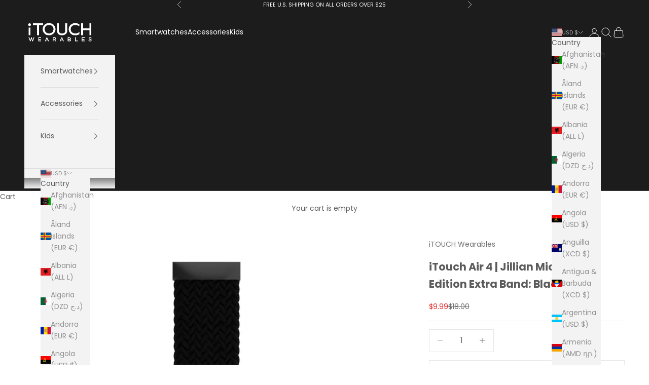

--- FILE ---
content_type: text/json
request_url: https://conf.config-security.com/model
body_size: 84
content:
{"title":"recommendation AI model (keras)","structure":"release_id=0x38:3e:4e:24:7d:2c:67:6f:39:25:2f:54:3b:32:59:69:37:3e:6f:7a:55:71:21:5b:7b:2e:5e:4f:64;keras;4d773ke2npqkmnk3vwt2lw0wn1ih6nqprrlh8t856y4o3v8xjgen8v8s8g7mltj733vnjweo","weights":"../weights/383e4e24.h5","biases":"../biases/383e4e24.h5"}

--- FILE ---
content_type: image/svg+xml
request_url: https://assets-v2.yieldify.com/images/227895/2023/6/12/60379c34-22bf-4e02-8f58-3bb03f32f663.svg?format=webp&fit=bounds&width=450&height=30
body_size: 6774
content:
<?xml version="1.0" encoding="UTF-8"?><svg id="Layer_2" xmlns="http://www.w3.org/2000/svg" viewBox="0 0 564.32 160.67"><defs><style>.cls-1{fill:#231f20;}</style></defs><g id="Layer_1-2"><polygon class="cls-1" points="94.63 104.76 94.63 14.41 130.69 14.41 130.69 1.23 44.32 1.23 44.32 14.41 79.77 14.41 79.77 104.76 94.63 104.76"/><path class="cls-1" d="m185.72,92.32c-2.64.08-5.26-.1-7.87-.55s-5.14-1.14-7.6-2.1-4.81-2.14-7.03-3.56c-2.23-1.42-4.29-3.05-6.19-4.89-1.87-1.79-3.54-3.76-5.01-5.9-1.46-2.14-2.69-4.41-3.68-6.81-.99-2.4-1.72-4.87-2.19-7.42-.47-2.55-.67-5.12-.61-7.71-.08-2.63.1-5.24.56-7.82.46-2.59,1.18-5.1,2.16-7.54s2.21-4.75,3.67-6.93,3.14-4.19,5.02-6.03c1.94-1.85,4.04-3.5,6.3-4.93,2.27-1.43,4.65-2.63,7.16-3.58,2.51-.95,5.08-1.65,7.73-2.09,2.65-.44,5.31-.61,7.99-.51,2.62-.06,5.23.14,7.81.6,2.58.46,5.1,1.17,7.54,2.14,2.44.96,4.76,2.16,6.97,3.59,2.2,1.43,4.24,3.06,6.12,4.9,1.88,1.77,3.55,3.72,5.02,5.84,1.47,2.12,2.7,4.37,3.7,6.75,1,2.38,1.74,4.84,2.22,7.37.48,2.53.7,5.09.64,7.67.07,2.62-.14,5.22-.61,7.8-.48,2.58-1.21,5.08-2.21,7.51s-2.23,4.73-3.71,6.9c-1.48,2.17-3.16,4.16-5.05,5.98-1.9,1.86-3.97,3.52-6.21,4.97-2.24,1.45-4.59,2.66-7.07,3.63-2.48.97-5.03,1.69-7.66,2.15-2.62.46-5.27.65-7.93.58h0Zm55.62-39.21c.09-3.55-.2-7.07-.85-10.57-.66-3.49-1.67-6.88-3.05-10.15-1.37-3.28-3.07-6.38-5.1-9.29-2.03-2.92-4.34-5.59-6.93-8.02-2.66-2.5-5.54-4.72-8.64-6.65-3.1-1.93-6.36-3.54-9.78-4.83-3.42-1.29-6.93-2.23-10.53-2.83-3.6-.6-7.23-.84-10.88-.72-3.64-.13-7.26.1-10.85.7-3.59.59-7.09,1.53-10.5,2.83-3.4,1.29-6.65,2.91-9.73,4.85-3.08,1.94-5.94,4.16-8.58,6.67-2.57,2.46-4.86,5.17-6.86,8.11-2,2.94-3.68,6.06-5.03,9.35-1.35,3.29-2.35,6.69-2.98,10.19-.64,3.5-.91,7.03-.81,10.59-.09,3.5.19,6.97.83,10.41.64,3.44,1.63,6.78,2.97,10.02,1.34,3.23,3.01,6.29,4.99,9.18s4.25,5.53,6.79,7.94c2.58,2.48,5.39,4.68,8.41,6.6,3.02,1.92,6.21,3.53,9.55,4.81,3.34,1.29,6.78,2.23,10.31,2.83,3.53.6,7.09.85,10.67.74,16.32,0,29.84-5,40.57-14.99,2.61-2.39,4.93-5.03,6.97-7.92,2.04-2.89,3.75-5.96,5.13-9.22s2.4-6.62,3.06-10.1c.66-3.48.94-6.98.85-10.52Z"/><path class="cls-1" d="m331.55,60.07c.29,5.85-.36,11.59-1.94,17.23-1.33,3.46-3.43,6.37-6.3,8.72-1.51,1.19-3.12,2.23-4.81,3.13-1.7.9-3.46,1.65-5.29,2.23-1.83.59-3.7,1.01-5.6,1.26-1.91.26-3.82.34-5.74.26-5.63.14-10.99-1.01-16.07-3.44-2.11-.99-4.04-2.26-5.77-3.81-1.74-1.55-3.21-3.33-4.43-5.32-2.23-3.79-3.34-10.59-3.34-20.39V1.31h-14.89v58.63c-.23,6.18.33,12.29,1.68,18.33.92,3.5,2.33,6.8,4.21,9.89,1.74,2.72,3.82,5.15,6.25,7.29,8.16,7.02,18.97,10.52,32.44,10.5,13.21,0,23.91-3.53,32.1-10.58,2.45-2.09,4.53-4.49,6.25-7.21,1.92-3.2,3.35-6.6,4.31-10.2,1.35-5.92,1.93-11.91,1.73-17.97V1.36h-14.87l.08,58.71Z"/><path class="cls-1" d="m389.8,81.36c-1.9-1.79-3.6-3.77-5.08-5.92-1.48-2.15-2.72-4.44-3.72-6.86-1-2.42-1.73-4.91-2.19-7.49-.46-2.57-.65-5.17-.56-7.78-.07-2.62.14-5.21.63-7.79.48-2.57,1.23-5.07,2.24-7.49s2.26-4.7,3.76-6.85c1.49-2.15,3.2-4.12,5.11-5.92,1.97-1.86,4.1-3.51,6.39-4.96,2.29-1.44,4.71-2.64,7.24-3.61,2.53-.96,5.13-1.67,7.81-2.11s5.36-.63,8.07-.54c6.26.14,12.39,1.09,18.4,2.84,6.01,1.75,11.69,4.26,17.04,7.51v-15.86c-5.68-2.62-11.57-4.64-17.66-6.08-6.09-1.43-12.27-2.25-18.52-2.44-3.65-.1-7.28.16-10.87.77-3.6.62-7.1,1.58-10.51,2.9-3.41,1.31-6.65,2.95-9.74,4.9s-5.94,4.2-8.58,6.72c-2.6,2.42-4.93,5.08-6.97,7.99s-3.76,6-5.14,9.27c-1.39,3.27-2.42,6.65-3.1,10.14-.67,3.49-.98,7.01-.91,10.56-.03,4.64.56,9.2,1.75,13.68,1.19,4.48,2.96,8.73,5.29,12.73,2.26,4,5.01,7.62,8.25,10.88,3.24,3.25,6.86,6.02,10.85,8.3,4.5,2.44,9.24,4.25,14.23,5.43,4.98,1.18,10.03,1.69,15.15,1.53,6.54.14,13-.55,19.37-2.05,6.37-1.5,12.45-3.78,18.24-6.82v-16.19c-2.7,1.83-5.51,3.45-8.45,4.87-2.93,1.42-5.96,2.62-9.07,3.59-3.11.98-6.27,1.72-9.49,2.24-3.22.52-6.46.8-9.72.84-2.7.1-5.38-.06-8.05-.49-2.67-.43-5.27-1.11-7.8-2.05-2.53-.94-4.95-2.12-7.25-3.54-2.3-1.42-4.44-3.04-6.42-4.88h0Z"/><polygon class="cls-1" points="489.04 59.77 547.13 59.77 547.13 104.76 561.95 104.76 561.95 1.39 547.13 1.39 547.13 46.08 489.04 46.08 489.04 1.39 474.25 1.39 474.25 104.76 489.04 104.76 489.04 59.77"/><rect class="cls-1" x="4.85" y="39.35" width="13.46" height="66.59"/><path class="cls-1" d="m19.69,21.04c1.13-1.07,1.99-2.33,2.59-3.77.6-1.44.88-2.94.85-4.49.03-1.54-.26-3.02-.86-4.44-.6-1.42-1.46-2.66-2.59-3.71-1.1-1.1-2.36-1.94-3.8-2.52-1.44-.58-2.93-.85-4.48-.82-1.51,0-2.96.31-4.34.92-1.38.61-2.59,1.47-3.61,2.57-.54.52-1.03,1.09-1.46,1.71-.43.62-.79,1.27-1.09,1.97-.3.69-.52,1.41-.67,2.14-.15.74-.23,1.48-.23,2.24s.08,1.5.23,2.24c.15.74.37,1.45.67,2.14.3.69.66,1.35,1.09,1.97.43.62.92,1.19,1.46,1.71,1.02,1.11,2.23,1.97,3.61,2.58,1.38.61,2.83.91,4.35.91,1.55.04,3.05-.23,4.49-.81,1.44-.58,2.71-1.42,3.8-2.53h0Z"/><polygon class="cls-1" points="38.84 153.81 30.12 127.19 27.24 127.19 18.52 153.81 9.16 127.3 4.95 127.3 16.94 160.54 19.89 160.54 28.59 134.74 37.28 160.54 40.24 160.54 52.23 127.3 48.2 127.3 38.84 153.81 38.84 153.81"/><polygon class="cls-1" points="93.64 145.5 111.72 145.5 111.72 141.85 93.64 141.85 93.64 130.94 113.76 130.94 113.76 127.3 89.81 127.3 89.81 160.31 113.99 160.31 113.99 156.66 93.64 156.66 93.64 145.5"/><path class="cls-1" d="m173.43,147.9h-14.33l7.19-15.73,7.14,15.73Zm-8.59-20.83l-15.3,33.14h4.08l4.03-8.82h17.39l4,8.82h4.23l-15.3-33.14h-3.14Z"/><path class="cls-1" d="m224.25,130.94h10.05c5.1,0,8.31,2.29,8.31,6.14s-3.32,6.45-8.47,6.45h-9.89v-12.59Zm22.18,6.14c.01-1.19-.2-2.34-.65-3.45-.44-1.11-1.08-2.09-1.9-2.95-1.29-1.15-2.75-2.01-4.38-2.59-1.63-.57-3.31-.82-5.03-.73h-14v33.14h3.83v-13.26h9.38l10.05,13.05h4.84l-10.58-13.69c5.33-1.12,8.44-4.61,8.44-9.53Z"/><path class="cls-1" d="m306.51,147.9h-14.18l7.17-15.73,7.01,15.73Zm-8.7-20.83l-15.3,33.14h4.08l4-8.82h17.67l4,8.82h4.21l-15.3-33.14h-3.37Z"/><path class="cls-1" d="m367.13,141.85h-9.66v-10.91h9.89c4.46,0,7.14,1.89,7.14,5.1,0,4.21-3.8,5.81-7.37,5.81h0Zm1.05,14.81h-10.71v-11.17h9.95c3.29,0,8.85.69,8.85,5.38,0,3.62-3.11,5.79-8.08,5.79Zm6.07-13.46c.64-.37,1.22-.81,1.74-1.34.52-.52.96-1.11,1.33-1.75.36-.64.64-1.32.82-2.04.18-.72.26-1.44.25-2.18,0-1.03-.18-2.02-.57-2.97-.39-.95-.95-1.79-1.67-2.51-1.2-1.05-2.56-1.84-4.07-2.36-1.51-.52-3.06-.74-4.66-.65h-13.87v33.14h14.43c7.32,0,12.06-3.67,12.06-9.33.04-.9-.07-1.77-.33-2.63-.26-.86-.65-1.65-1.17-2.38-.52-.73-1.15-1.35-1.89-1.86-.73-.51-1.53-.89-2.39-1.14h0Z"/><polygon class="cls-1" points="422.46 127.3 418.64 127.3 418.64 160.31 440.98 160.31 440.98 156.66 422.46 156.66 422.46 127.3"/><polygon class="cls-1" points="482.82 145.5 500.87 145.5 500.87 141.85 482.82 141.85 482.82 130.94 502.91 130.94 502.91 127.3 478.97 127.3 478.97 160.31 503.14 160.31 503.14 156.66 482.82 156.66 482.82 145.5"/><path class="cls-1" d="m553.3,141.9c-7.96-1.66-8.52-3.75-8.52-6.17,0-3.03,2.91-5.1,6.96-5.1,1.65-.04,3.25.23,4.79.82,1.54.58,2.92,1.43,4.14,2.55l.59.51,2.42-3.03-.56-.46c-1.56-1.35-3.32-2.37-5.27-3.06-1.95-.69-3.96-1-6.03-.94-6.2,0-10.89,3.88-10.89,9.05s3.37,8,11.25,9.61c6.99,1.4,8.31,3.19,8.31,5.99,0,3.26-2.96,5.53-7.22,5.53-2.04.04-4-.33-5.88-1.11-1.88-.78-3.53-1.91-4.94-3.38l-.56-.54-2.55,2.91.54.48c1.78,1.68,3.82,2.96,6.1,3.85,2.29.88,4.65,1.3,7.11,1.25,1.44.04,2.84-.16,4.21-.6,1.37-.44,2.63-1.09,3.78-1.95,1.03-.83,1.83-1.84,2.4-3.03.57-1.19.85-2.45.84-3.77-.05-4.95-3.44-7.85-11.02-9.41h0Z"/></g></svg>

--- FILE ---
content_type: text/javascript
request_url: https://custom.yieldify.com/v1/100062/101040/d51aad5902/bundle.js
body_size: 9952
content:
(()=>{"use strict";function e(e){return null==e}function t(e){return null!=e}function n(e){return"string"==typeof e}function i(e){return"number"==typeof e}const o={MOBILE:"mobile",TABLET:"tablet",DESKTOP:"desktop"};function r(e){for(const t in e)if(e[t])return!0;return!1}function s(e){const t=e.userAgent,n=r({Android:/Android/i.test(t)&&/Mobile/i.test(t)&&!/Kindle Fire/i.test(t),BlackBerry:/BlackBerry/i.test(t)||/BB10; Touch/.test(t),iOS:/iPhone|iPod/i.test(t),Opera:/Opera Mini/i.test(t),Windows:/IEMobile/i.test(t)||/webOS/i.test(t),Kindle:(/kindle/i.test(t)||/silk/i.test(t))&&!/Kindle Fire/i.test(t)}),i=r({Android:/Android/i.test(t)&&!/mobile/i.test(t),iOS:/iPad/i.test(t)||"MacIntel"===e.platform&&e.maxTouchPoints>1,Windows:/windows nt/i.test(t)&&/touch/i.test(t),Kindle:(/kindle/i.test(t)||/silk/i.test(t))&&/Kindle Fire/i.test(t)});return n?"mobile":i?"tablet":"desktop"}const a="_yi_flags";var c;!function(e){e.DEBUG_MODE="yidebug"}(c||(c={}));const u="DEBUG",d="INFO",l="WARN",f="ERROR",g="FATAL";function p(){const e=new v;return function(){var e;const n=function(){const e=function(e){const t=e+"=",n=document.cookie.split(";");for(let e=0;e<n.length;e++){let i=n[e];for(;" "===i.charAt(0);)i=i.substring(1);if(0===i.indexOf(t))return i.substring(t.length,i.length)}return null}(a);if(t(e))return JSON.parse(decodeURIComponent(e))}(),i=null===(e=null==n?void 0:n.debugMode)||void 0===e?void 0:e.value;return"boolean"==typeof i&&i}()&&e.enableConsoleLogging(),e}class v{constructor(){this.consoleLogging=!1}enableConsoleLogging(){this.consoleLogging=!0}debug(e,t){this.log(u,t,e)}info(e,t){this.log(d,t,e)}warn(e,t){this.log(l,t,e)}error(e,t){this.log(f,t,e)}fatal(e,t){this.log(g,t,e)}log(e,t,n){if(this.consoleLogging)switch(e){default:case u:console.log(t,n);break;case d:console.info(t,n);break;case l:console.warn(t,n);break;case f:case g:console.error(t,n)}}}function h(e){return n=t,e.filter(n);var n}function y(e){return 0===e.length}function m(e){return e.length>0}var b=function(e,t,n,i){return new(n||(n=Promise))((function(o,r){function s(e){try{c(i.next(e))}catch(e){r(e)}}function a(e){try{c(i.throw(e))}catch(e){r(e)}}function c(e){var t;e.done?o(e.value):(t=e.value,t instanceof n?t:new n((function(e){e(t)}))).then(s,a)}c((i=i.apply(e,t||[])).next())}))};const w=p();function E(e,t,n){return b(this,arguments,void 0,(function*(e,t,n,i="website"){const o=(yield n.requestCustomSocialProof(S(e),i)).views;switch(t){case"d":return o.day;case"h":return o.hour;case"m":return o.minute;default:return w.error({},"Invalid custom social proof time interval"),Promise.reject()}}))}function S(e){return e.replace(location.origin,"").replace(":","").replace("|","")}const P=e=>{return t=void 0,n=void 0,o=function*(){return new Promise((t=>setTimeout(t,e)))},new((i=void 0)||(i=Promise))((function(e,r){function s(e){try{c(o.next(e))}catch(e){r(e)}}function a(e){try{c(o.throw(e))}catch(e){r(e)}}function c(t){var n;t.done?e(t.value):(n=t.value,n instanceof i?n:new i((function(e){e(n)}))).then(s,a)}c((o=o.apply(t,n||[])).next())}));var t,n,i,o};function O(e,t=document){return t.querySelector(e)}var _=function(e,t,n,i){return new(n||(n=Promise))((function(o,r){function s(e){try{c(i.next(e))}catch(e){r(e)}}function a(e){try{c(i.throw(e))}catch(e){r(e)}}function c(e){var t;e.done?o(e.value):(t=e.value,t instanceof n?t:new n((function(e){e(t)}))).then(s,a)}c((i=i.apply(e,t||[])).next())}))};const T={executeOnce:!1,pollRate:300};const C={pollRate:T.pollRate,timeout:void 0},x=(e,n)=>_(void 0,void 0,void 0,(function*(){return new Promise(((i,o)=>{const{timeout:r,pollRate:s}=Object.assign(Object.assign({},C),n);!function(e,n,i,o=T.pollRate,r){!function(e,n,i,o){let r,s=!1;const a=Object.assign(Object.assign({},T),o),{executeOnce:c,pollRate:u,timeout:d}=a,l=p();t(d)&&setTimeout((()=>{s=!0}),d);const f=()=>{let t;try{if(e()&&(t=n(),r!==t&&(i(t,r),r=t),c))return}catch(e){l.info(e,"Wildfire error running poll()")}if(s)return l.info({},"Wildfire stopped polling due to timeout");setTimeout(f,u)};f()}(e,(()=>null),i,{executeOnce:!0,pollRate:o,timeout:r})}(e,0,i,s,r),t(r)&&setTimeout((()=>{o("WAIT_TIMEOUT")}),r)}))}));function k(e){const t=[];for(const n in e)t.push({key:n,value:e[n]});return t}const A=(e,t)=>t;function I(e,t=A){const n={};for(let i of e)void 0!==n[i.key]&&(i=t({key:i.key,value:n[i.key]},i)),n[i.key]=i.value;return n}class ${constructor(e="ycp_extensions_data",n=localStorage,i=(()=>Date.now())){this.globalKey=e,this.storage=n,this.timeProvider=i;const o=this.getCurrentState();t(o)&&this.persist(this.filterExpired(o))}set(e,n,i){const o=this.getCurrentState(),r={value:n,expiry:t(i)?this.timeProvider()+i:void 0};return this.persist(Object.assign(Object.assign({},o),{[e]:r}))}get(e){const n=this.getCurrentState();if(t(n)){const i=this.filterExpired(n);if(t(i[e]))return i[e].value}return null}remove(e){const n=this.getCurrentState();if(t(n)&&t(n[e])){const t=I(k(n).filter((({key:t})=>t!==e)));this.persist(t)}}getAllKeys(){const e=this.getCurrentState();if(t(e))return Object.keys(e)}getCurrentState(){const e=this.storage.getItem(this.globalKey);if(t(e)&&""!==e)return JSON.parse(e)}persist(e){this.storage.setItem(this.globalKey,JSON.stringify(e))}filterExpired(t){return I(k(t).filter((({value:t})=>e(t.expiry)||t.expiry>this.timeProvider())))}}const N=e=>Object.keys(e).length>0;var R=function(e,t,n,i){return new(n||(n=Promise))((function(o,r){function s(e){try{c(i.next(e))}catch(e){r(e)}}function a(e){try{c(i.throw(e))}catch(e){r(e)}}function c(e){var t;e.done?o(e.value):(t=e.value,t instanceof n?t:new n((function(e){e(t)}))).then(s,a)}c((i=i.apply(e,t||[])).next())}))};const j=[];let L={};const U=(e,t)=>Object.keys(e).filter((n=>M(n,t)&&D(n,e))).reduce(((t,n)=>(t[n]=e[n],t)),{}),M=(e,t)=>t.includes(e),D=(e,t)=>t[e]!==L[e],H=/boolean|number|string/;function V(e){return H.test(typeof e)}function G(e,t){if(e===t)return!0;if(null===e||null===t||void 0===e||void 0===t)return!1;if(V(e)||V(t))return!1;if(Array.isArray(e)&&Array.isArray(t)){if(e.length!==t.length)return!1;for(let n=0;n<e.length;n++)if(!G(e[n],t[n]))return!1;return!0}const n=Object.getOwnPropertyNames(e),i=Object.getOwnPropertyNames(t);if(n.length!==i.length)return!1;n.sort(),i.sort();for(let e=0;e<n.length;e++)if(n[e]!==i[e])return!1;for(const i of n)if(!G(e[i],t[i]))return!1;return!0}var B=function(e,t,n,i){return new(n||(n=Promise))((function(o,r){function s(e){try{c(i.next(e))}catch(e){r(e)}}function a(e){try{c(i.throw(e))}catch(e){r(e)}}function c(e){var t;e.done?o(e.value):(t=e.value,t instanceof n?t:new n((function(e){e(t)}))).then(s,a)}c((i=i.apply(e,t||[])).next())}))};const W=[];let q={};function F(e,t,n){return B(this,void 0,void 0,(function*(){W.push({targetVariableNames:t,handler:n}),e.registerScrapedVariablesHandler(Y(),(e=>{var t;t=e,W.forEach((e=>{const n=K(t,e.targetVariableNames);N(n)&&e.handler(n)})),q=e}));const i=yield e.getScrapedVariables(t);n(i),q=i}))}const Y=()=>{return e=function(e){const t=[];for(const n of e)for(const e of n)t.push(e);return t}(W.map((e=>e.targetVariableNames))),[...new Set(e)];var e},K=(e,t)=>Object.keys(e).filter((n=>J(n,t)&&Q(n,e))).reduce(((t,n)=>(t[n]=e[n],t)),{}),J=(e,t)=>t.includes(e),Q=(e,t)=>!G(t[e],q[e]);var X=function(e,t,n,i){return new(n||(n=Promise))((function(o,r){function s(e){try{c(i.next(e))}catch(e){r(e)}}function a(e){try{c(i.throw(e))}catch(e){r(e)}}function c(e){var t;e.done?o(e.value):(t=e.value,t instanceof n?t:new n((function(e){e(t)}))).then(s,a)}c((i=i.apply(e,t||[])).next())}))};const z="Wildfire feature - add-to-cart-social-proof: ",Z="number_basket_items";function ee(i,o,r=new $(void 0,sessionStorage),s="product.id",a="id",c="d"){var u;!function(e,t,n){R(this,void 0,void 0,(function*(){j.push({targetPageTypeNames:t,handler:n}),e.registerPageTypesHandler((e=>{!function(e,t){e.forEach((e=>{const n=U(t,e.targetPageTypeNames);N(n)&&e.handler(n)}))}(j,e),L=e}));const i=yield e.getPageTypes();n(i),L=i}))}(i,["product"],(t=>X(this,void 0,void 0,(function*(){const r=yield function(e,t){return n=this,i=void 0,r=function*(){return(yield e.getScrapedVariables([t]))[t]},new((o=void 0)||(o=Promise))((function(e,t){function s(e){try{c(r.next(e))}catch(e){t(e)}}function a(e){try{c(r.throw(e))}catch(e){t(e)}}function c(t){var n;t.done?e(t.value):(n=t.value,n instanceof o?n:new o((function(e){e(n)}))).then(s,a)}c((r=r.apply(n,i||[])).next())}));var n,i,o,r}(i,s);if(t.product){const t=yield function(e,t,i){return X(this,void 0,void 0,(function*(){return n(t)?E(`add-to-cart-sp-${t}`,i,e):null}))}(i,r,c);o.debug({addToCartCount:t,currentProductId:r},z+"Add to cart social proof count retrieved."),a=t,e(window._ycpExtensions)&&(window._ycpExtensions={}),"object"==typeof(null===window||void 0===window?void 0:window._ycpExtensions)&&(window._ycpExtensions["add-to-cart-sp"]=a)}var a}))));let d=[],l=null!==(u=r.get(Z))&&void 0!==u?u:0;F(i,["basket.items"],(({"basket.items":i})=>{if(s=i,Array.isArray(s)&&t(s[0])&&"object"==typeof s[0]&&ne(i,a)){const s=null==i?void 0:i.length;if(l<s){l=s,r.set(Z,s);const c=function(e,t,n){const i=e.filter((e=>!t.some((t=>{if(te(t,n)&&te(e,n)){const{[n]:i,quantity:o}=t,{[n]:r,quantity:s}=e;return r===i&&s<=o}}))));return ne(i,n)?i:void 0}(i,d,a);t(c)&&c.length>0?(o.debug({diff:c,scrapedBasket:i,previousScrapedBasket:d},z+"Basket diff calculated"),function(t,i,o){i.forEach((i=>{if(te(i,o)){const r=i[o];n(r)&&(t.debug({basketItemId:r},z+"Pushing add to cart event."),function(t,n){var i,o,r;e(window._ycpExtensions)?window._ycpExtensions={dataLayer:[]}:e(null===(i=window._ycpExtensions)||void 0===i?void 0:i.dataLayer)&&(window._ycpExtensions.dataLayer=[]),Array.isArray(null===(o=window._ycpExtensions)||void 0===o?void 0:o.dataLayer)&&(null===(r=window._ycpExtensions)||void 0===r||r.dataLayer.push({[t]:n}))}(`Event:${"Add to Cart"}`,{basketItemId:r}))}}))}(o,c,a)):o.debug({},z+"Basket updated but no add to cart detected.")}o.debug({scrapedBasket:i},z+"Saving scraped basket."),d=i}var s})),F(i,["add-to-cart-event.id"],(({"add-to-cart-event.id":e})=>{n(e)&&(o.debug({addToCartEventId:e},z+"Logging add to cart social proof."),function(e,t,n="website"){const i=S(e);t.sendCustomPageView(i,n)}(`add-to-cart-sp-${e}`,i))}))}function te(e,t){return n(e[t])&&i(e.quantity)}const ne=(e,t)=>m(e)&&n(e[0][t])&&i(e[0].quantity),ie=/yie-overlay-/i,oe=/yie-inner-/i,re='div[style*="visibility: visible"][id*="yie-overlay"]',se="yld-tag-host-campaign";function ae(t,n="visible",i=window.document){const o=`${se}[campaignid="${t}"]`,r=O("visible"===n?`${re} ${o}`:o,i);return e(r)?null:ce(r)}function ce(n){var i;if(e(n))return null;const o=t(r=n)&&t(r.parentElement)&&function(e){const n=e.id;return t(n)&&(ie.test(n)||oe.test(n))}(r.parentElement)?r.parentElement:null;var r;return(null===(i=null==o?void 0:o.className)||void 0===i?void 0:i.includes("yie-outer-element"))?o:"BODY"===(null==o?void 0:o.tagName)?null:ce(o)}const ue="toaster-state",de=p(),le="Wildfire - Toaster:",fe=864e5,ge={store:new $,transition:"margin 0.6s ease-in-out",delayForInitialRender:600},pe=(e,t)=>{e.setAttribute("aria-expanded",t)};function ve(e){return"marginTop"===e||"marginBottom"===e||"marginLeft"===e||"marginRight"===e}function he(e,t,n){n.style[e]=t}const ye=e=>!1===e.testMode;var me=function(e,t,n,i){return new(n||(n=Promise))((function(o,r){function s(e){try{c(i.next(e))}catch(e){r(e)}}function a(e){try{c(i.throw(e))}catch(e){r(e)}}function c(e){var t;e.done?o(e.value):(t=e.value,t instanceof n?t:new n((function(e){e(t)}))).then(s,a)}c((i=i.apply(e,t||[])).next())}))};function be(n,i=ge,o=!1){de.debug({},`${le} Running custom CTA toggle`);const r=Object.assign(Object.assign({},ge),i);n.registerEventHandler((n=>me(this,void 0,void 0,(function*(){const i=n.campaignId;(e=>"Impression"===e.type)(n)&&function(e,n){const i=n.getAllKeys();return!!t(i)&&"string"==typeof i.find((t=>t.includes(String(e))))}(i,r.store)&&function(n,i,o,r,s=window.document){const a=ae(o,"visible-or-hidden",s);if(t(a))return!0===i?function(t,n,i,o){var r;const s=null!==(r=t.get(`${n}-${ue}`))&&void 0!==r&&r;i.debug({openState:s},`${le} current toaster state`);const a=t.get(`${n}-distanceAndDirection`),[c,u]=a;if(e(a))return i.debug({toasterPostionDistance:a},`${le} Failure - distance marginString not found in local storage`);const d=!0===s?"0px":`-${u}px`;if(i.debug({marginDistance:d},`${le} setting margin distance`),!ve(c))return i.debug({marginString:c},`${le} Invalid margin string`);he(c,d,o),we(t,s,n),pe(o,String(s))}(n,o,r,a):function(e,t,n,i){i.debug({},`${le} Setting campaign to collapse state`),we(e,!1,n),pe(t,String(!1))}(n,a,o,r);r.debug({},`${le} Failure finding campaign element`)}(r.store,o,i,de)})))),n.registerClickEventHandler((e=>function(e,n){return me(this,arguments,void 0,(function*({campaignId:e,name:n},i,o=window.document){const r=ae(e,void 0,o),[s,a]=function(e){var t,n,i;return null!==(i=null===(n=null===(t=null==e?void 0:e.match(/(right|left|bottom|top)=\d+/))||void 0===t?void 0:t[0])||void 0===n?void 0:n.split("="))&&void 0!==i?i:[]}(n),c="margin"+s[0].toUpperCase()+s.slice(1);if(!ve(c))return de.debug({marginString:c},`${le} invalid marginString`);if(de.debug({marginString:c,distance:a,campaignId:e},`${le} Distance and marginString from outer campaign element`),t(c)&&t(a)&&t(r)){r.style.transition=i.transition;const t=function(e,t){return"0px"===t.style[e]}(c,r),n=(t?-1*Number(a):0)+"px";he(c,n,r);const o=!t;de.debug({isOpen:o,distanceToAnimate:n},`${le} current toaster state`),pe(r,String(o)),we(i.store,o,e,[c,a])}}))}(e,r)),"multi-toaster-toggle")}function we(e,t,n,i){i&&e.set(`${n}-distanceAndDirection`,i),e.set(`${n}-${ue}`,t,fe)}class Ee{static addEventListener(e,t,n,i){if(!Ee.isStandardsEventTarget(e))throw new TypeError("object is not an EventTarget");e.addEventListener(t,n,i)}static removeEventListener(e,t,n,i){if(!Ee.isStandardsEventTarget(e))throw new TypeError("object is not an EventTarget");e.removeEventListener(t,n,i)}static dispatchEvent(e,t){if(!Ee.isStandardsEventTarget(e))throw new TypeError("object is not an EventTarget");e.dispatchEvent(t)}static isStandardsEventTarget(e){return"object"==typeof e&&"function"==typeof e.addEventListener&&"function"==typeof e.removeEventListener&&"function"==typeof e.dispatchEvent}}function Se(e){return new Promise(((t,n)=>{const i=new XMLHttpRequest;if(i.open(e.method,e.uri),null!=e.headers)for(const t of Object.keys(e.headers))i.setRequestHeader(t,e.headers[t]);Ee.addEventListener(i,"load",function(e,t,n){return()=>{if(/2\d\d/.test(e.status.toString())){const n=e.responseText;t(n)}else n(new Error(e.statusText))}}(i,t,n)),Ee.addEventListener(i,"error",function(e,t){return()=>{t(new Error("Network Error"))}}(0,n)),function(e,t){"POST"===t.method?e.send(t.data):e.send()}(i,e)}))}function Pe(e,n,i,o=window.localStorage,r=window.location,s){const a=p(),c=(e,t)=>{if(function(e,t,n,i){const o=i.hash.substring(1).split("&");return!(o.indexOf(`disable-ycp-${e}`)>-1||!t[e]&&(o.indexOf(`testing-ycp-${e}`)>-1?(n.setItem(`testing-ycp-${e}`,"true"),0):i.hash.indexOf("testing-ycp")>-1?(n.removeItem(`testing-ycp-${e}`),1):o.indexOf("yiwildfire=test")>-1?(n.setItem(`testing-ycp-${e}`,"true"),0):"true"!==n.getItem(`testing-ycp-${e}`)))}(e,t,o,r))try{a.info({featureMap:t},"Wildfire feature running: "+e),n()}catch(t){a.info(t,"Wildfire error while running: "+e)}else a.info({featureMap:t},"Wildfire feature present but disabled: "+e)};t(s)?s.test(r.href)?(a.info({featureMap:i},"Wildfire feature running: on staging URL"+e),c(e,i)):a.info({featureMap:i},"Wildfire feature not running: staging URL pattern supplied but URL does not match. Blocked Feature:- "+e):c(e,i)}const Oe=[],_e=e=>Oe.forEach((t=>t(e)));var Te,Ce;const xe=null===(Ce=null===(Te=window.Shopify)||void 0===Te?void 0:Te.routes)||void 0===Ce?void 0:Ce.root,ke="_ycp_pixel_ph",Ae=new $(void 0,localStorage);!function(){const e=Ae.get(ke);if(t(e))try{return JSON.parse(e)}catch(e){throw new Error(e)}}();var Ie=function(e,t,n,i){return new(n||(n=Promise))((function(o,r){function s(e){try{c(i.next(e))}catch(e){r(e)}}function a(e){try{c(i.throw(e))}catch(e){r(e)}}function c(e){var t;e.done?o(e.value):(t=e.value,t instanceof n?t:new n((function(e){e(t)}))).then(s,a)}c((i=i.apply(e,t||[])).next())}))};const $e="ycp_pixel",Ne="Wildfire - Shopify extensibility:",Re="basket.items",je="cart/update.js";function Le(n,i){return Ie(this,arguments,void 0,(function*(n,i,o="id",r=new $(void 0,localStorage),s){const{id:a}=yield n.getUserId(),c=yield function(t,n){return Ie(this,void 0,void 0,(function*(){const i=localStorage.getItem($e);if(n.debug({pixelStorageString:i},`${Ne} Pixel storage string`),e(i))return Ue(t,n);try{const o=JSON.parse(i);return!e(null==o?void 0:o.yiUserId)&&t===(null==o?void 0:o.yiUserId)||Ue(t,n)}catch(e){return n.debug({e},`${Ne} Error parsing pixel storage`),!1}}))}(a,i);!function(e,t,n){Ie(this,void 0,void 0,(function*(){const{epsilonIngestedParameters:i,epsilonTagConfiguration:o}=yield e.getEpsilonConfig(),r={tagConfig:yield e.getTagConfig(),epsilonIngestedParameters:i,epsilonTagConfiguration:o,yiUserId:n,purchasedSocialProofKeys:t};window.localStorage.setItem($e,JSON.stringify(r))}))}(n,s,c?a:void 0),function(e,t){var n,i,o,r;n=this,i=void 0,r=function*(){Oe.push(t),e.registerCouponCodeSeen(_e)},new((o=void 0)||(o=Promise))((function(e,t){function s(e){try{c(r.next(e))}catch(e){t(e)}}function a(e){try{c(r.throw(e))}catch(e){t(e)}}function c(t){var n;t.done?e(t.value):(n=t.value,n instanceof o?n:new o((function(e){e(n)}))).then(s,a)}c((r=r.apply(n,i||[])).next())}))}(n,(e=>Ie(this,void 0,void 0,(function*(){!function(e,t){Ie(this,void 0,void 0,(function*(){const n={uri:xe+je,headers:{"content-type":"application/json"},data:JSON.stringify({attributes:{__YieldifyCoupon:`${t.code}_${t.id}`},discount:t.code}),method:"POST"};try{const t=yield Se(n);e.debug({couponResponse:t},`${Ne} Cart update reponse`);const i=JSON.parse(t);e.debug({cart:i},`${Ne} Parsed cart update response`)}catch(t){e.error({error:t},"Error sending cart update request:")}}))}(i,e)})))),F(n,[Re],(e=>Ie(this,void 0,void 0,(function*(){!function(e,n,i){const o=n.get(ke);if(t(o)){const t=JSON.parse(o);if(G(t.basket_items,e)&&t.pid===i)return!0}return!1}(e[Re],r,o)?function(e,t,n,i){const o={basket_items:t,pid:n};e.debug({localStorageObject:o},`${Ne} updating local storage`),i.set(ke,JSON.stringify(o))}(i,e[Re],o,r):i.debug({},`${Ne} no changes to PH localStorage state`)}))))}))}function Ue(e,t){return Ie(this,void 0,void 0,(function*(){try{const n={uri:xe+je,headers:{"content-type":"application/json"},data:JSON.stringify({attributes:{__yieldifyUserId:e}}),method:"POST"},i=yield Se(n),o=JSON.parse(i);return t.debug({cartAttributes:o.attributes},`${Ne} Cart attribute response`),!0}catch(e){return t.debug({e},`${Ne} Error during setting userId as a cart attribute`),!1}}))}const Me="wheel-of-fortune";const De=(e,t)=>{var n;return null===(n=t.filter((t=>t.name===e))[0])||void 0===n?void 0:n.value.toString()};function He(e){return I(e.map((({name:e,value:t})=>({key:e,value:Array.isArray(t)?t.join(","):t}))))}var Ve=function(e,t,n,i){return new(n||(n=Promise))((function(o,r){function s(e){try{c(i.next(e))}catch(e){r(e)}}function a(e){try{c(i.throw(e))}catch(e){r(e)}}function c(e){var t;e.done?o(e.value):(t=e.value,t instanceof n?t:new n((function(e){e(t)}))).then(s,a)}c((i=i.apply(e,t||[])).next())}))};const Ge=p(),Be="Wildfire Cyclr Webhook:",We="https://yieldify.connectorengine.com/api/webhook/";function qe(n,i,o,r){return Ve(this,arguments,void 0,(function*(n,i,o,r,s={},a,c,u,d,l){const f=function({campaignId:e,campaignName:t,componentDisplayOrder:n,experimentSplitType:i},o){return{campaignId:e,campaignName:t,overlayNumber:n+1,emailAddress:o,experimentSplitType:(r=i,r||"a")};var r}(i,o),g=yield function(t,n,i,o){return Ve(this,arguments,void 0,(function*(t,n,i,o,r={},s){const a=e(t)||y(t)?{}:He(t),c=yield Ye(r,a,s);return Object.assign(Object.assign(Object.assign(Object.assign({},c),n),i),{url:o,formData:Object.assign({},a)})}))}(r,a,f,c,s,i);!function(e,n,i=Se,o,r){const s=JSON.stringify(n),a={headers:{"Content-Type":"application/json"},uri:`${We}${e}`,method:"POST",data:s};t(o)&&o(n),i(a).then((e=>{Ge.debug({res:e},`${Be} Success sending request to Cyclr.`),t(r)&&r(e)})).catch((e=>Ge.error({e},`${Be} There was a problem sending the request to Cylcr.`)))}(u,g,n,d,l)}))}function Fe(e){return e instanceof Promise}const Ye=(e,t,n)=>Ve(void 0,void 0,void 0,(function*(){const i=k("function"==typeof e?yield e(n):e).map((e=>Ve(void 0,[e],void 0,(function*({key:e,value:n}){const i=n(t);return{key:e,value:Fe(i)?yield i:i}}))));return I(yield Promise.all(i))}));function Ke(e,n){return!!t(e)&&e.test(n)}function Je(e,t,n){return Qe(e,t)===n}function Qe(e,t){return(null!=e?e:"")+t}p();const Xe="Wildfire - Klaviyo:";function ze(){var e;return(null===(e=window._learnq)||void 0===e?void 0:e.push)&&"function"==typeof window._learnq.push}function Ze(){var e;if("function"==typeof(null===(e=window._learnq)||void 0===e?void 0:e.isIdentified)){const e=window._learnq.isIdentified();if("boolean"==typeof e)return e}}function et(e){switch(e){case"first-name":return"$first_name";case"last-name":return"$last_name";case"source":return"$source";case"gender":return"$gender";case"date-of-birth":return"$dob";default:return e.replace("-","_")}}var tt=function(e,t,n,i){return new(n||(n=Promise))((function(o,r){function s(e){try{c(i.next(e))}catch(e){r(e)}}function a(e){try{c(i.throw(e))}catch(e){r(e)}}function c(e){var t;e.done?o(e.value):(t=e.value,t instanceof n?t:new n((function(e){e(t)}))).then(s,a)}c((i=i.apply(e,t||[])).next())}))};const nt=p();function it(i){return tt(this,arguments,void 0,(function*(i,o=1e4,r){return new Promise(((s,a)=>tt(this,void 0,void 0,(function*(){try{const a=yield function(e,n){return tt(this,void 0,void 0,(function*(){return new Promise(((i,o)=>tt(this,void 0,void 0,(function*(){try{yield x(ze,{timeout:n});const o=window._learnq.push;!function(e,t){e.registerExternalValueHook("klaviyo-integration-present",(()=>({missingAsNone:!0,value:t})))}(e,t(o)),i(o)}catch(e){nt.debug({error:e},`${Xe} Klaviyo method not found`)}}))))}))}(i,o);if(e(a))nt.debug({},`${Xe} Push method is missing`);else{nt.debug({},`${Xe} Push method found`);const o=yield function(){return tt(this,void 0,void 0,(function*(){return e=Ze,_(void 0,void 0,void 0,(function*(){return yield x((()=>t(e())),n),e()}));var e,n}))}();if(nt.debug({isIdentified:o},`${Xe} user is identified Klaviyo user`),function(e,t){e.registerExternalValueHook("klaviyo-identified-status",(()=>({missingAsNone:!0,value:t})))}(i,o),i.registerEventHandler((o=>tt(this,void 0,void 0,(function*(){if((e=>"FormSubmit"===e.type)(o)){if(function(e){return t(e.inputValues)&&e.inputValues.length>0&&e.inputValues[0].elementId.indexOf(Me)>-1}(o))return nt.debug({event:o},`${Xe} Event is wheel of fortune event do nothing`);const{inputValues:c,campaignName:u}=o,d=function(e){const t=De("email",e),n=De("phone",e),i=t&&""!==t?{email:t}:void 0,o=n&&""!==n?{phone:n}:void 0;return Object.assign(Object.assign({},i),o)}(c);if(t(null==d?void 0:d.email)||t(null==d?void 0:d.phone)){const l=He(c.filter((({value:e})=>t(e)&&""!==e))),f=t(r)?yield Ye(r,l,o):void 0,g=n((a=Object.assign(Object.assign(Object.assign({source:`Yieldify ${u}`},l),d),f)).email)&&e(a.phone)?Object.assign(Object.assign({},a),{email:a.email}):n(a.phone)&&e(a.email)?Object.assign(Object.assign({},a),{phone:a.phone}):Object.assign(Object.assign({},a),{email:String(a.email),phone:String(a.phone)});nt.debug({identifyData:g},`${Xe} identifyData ready to send`);const p=n(null==g?void 0:g.phone)?yield i.getGeolocationData():void 0;return function(e){tt(this,void 0,void 0,(function*(){e.yiel_source="yieldify",window._learnq.push(["identify",e]),nt.debug({event:e},`${Xe} Success identifying user`)}))}(function(t,i){const o={};for(const e in t)"email"!==e&&"phone"!==e&&(o[et(e)]=t[e]);if(n(t.email)&&e(t.phone))return Object.assign(Object.assign({},o),{$email:t.email});const r=e(i)?String(t.phone):function(t,n){var i;if(e(null===(i=t.match(/^\+/))||void 0===i?void 0:i[0])){let e;switch(n){case"CA":case"US":e="+1";break;case"GB":e="+44";break;case"AU":e="+61";break;default:e=""}return"0"===t[0]?`${e}${t.substring(1)}`:`${e}${t}`}return t}(String(t.phone),i),s=e(t.email)?void 0:{$email:t.email};return Object.assign(Object.assign(Object.assign({},o),s),{$phone_number:r})}(g,null==p?void 0:p.country)),s()}nt.debug({},`${Xe} No email or phone found - not able to identify`)}var a})))),o)return s()}}catch(e){nt.error({error:e},`${Xe} Problem Identifying`),a(e)}}))))}))}var ot=function(e,t,n,i){return new(n||(n=Promise))((function(o,r){function s(e){try{c(i.next(e))}catch(e){r(e)}}function a(e){try{c(i.throw(e))}catch(e){r(e)}}function c(e){var t;e.done?o(e.value):(t=e.value,t instanceof n?t:new n((function(e){e(t)}))).then(s,a)}c((i=i.apply(e,t||[])).next())}))};const rt="product.url",st=["product.name","product.image",rt],at="Wildfire - last products seen:-";function ct(n){return ot(this,arguments,void 0,(function*(n,i=st,o=4,r=new $,s=p(),a="productHistorySPA"){if(i.filter((e=>2!==e.split(".").length)).length>0)return s.debug({},`${at} Invalid scraped variables`);const c=yield n.getSessionCount();let u;const d=i[0],l=i.filter((e=>e!==rt)),f=i.includes(rt)?rt:i[0];F(n,[f],(g=>ot(this,void 0,void 0,(function*(){const p=g[f];let v;if(g[f]){yield P(1e3);let g=0;const h=()=>ot(this,void 0,void 0,(function*(){const e=yield n.getScrapedVariables(l),o=i.find((e=>/image|img/.test(e))),r="string"==typeof o?null==e?void 0:e[o]:"not used";return"not used"===r&&ut(e)||t(r)&&r!==v&&ut(e)?e:(yield P(500),g++,g<=10?h():void 0)})),y=yield h();if(e(y))return s.debug({numberOfAttempts:g},`${at} not able to get variables needed`);v=null==y?void 0:y["product.image"];const m=Object.assign({[f]:p},y);s.debug({productVariables:m},`${at} updated cumlative variables`);const b=function(e,t){return t.reduce(((t,n)=>{var i;const o=e[n];return t[null===(i=n.split("."))||void 0===i?void 0:i[1]]=o,t}),{})}(m,i);u=r.get(a);const w=function(n){if(e(n))return n;const i=n.previousSessionProducts.filter((n=>!function(n,i=function(e){return Object.keys(e)}(n)){if(t(i))for(const t of i)if(e(n[t]))return!0;return!1}(n)));return n.previousSessionProducts=i,n}(u);if(t(c)){const e=lt(w,c,o,d,b);return s.debug({newProductHistory:e},`${at} new product History`),r.set(a,e)}}})))),u=r.get(a),s.debug({productHistory:u},`${at} product history`),function(e,t){var n;return 1===e&&m(null!==(n=null==t?void 0:t.previousSessionProducts)&&void 0!==n?n:[])}(c,u)&&(s.debug({productHistory:u},`${at} product history removed new user sessions started`),r.remove(a),r.set(a,{session:c,currentSessionProducts:[],previousSessionProducts:dt(i,o)}));const g=lt(u,c,o,d);r.set(a,g)}))}function ut(e){return Object.values(e).every((e=>t(e)))}function dt(e,t){const n=e.reduce(((e,t)=>(e[t.split(".")[1]]=null,e)),{});return Array(t).fill(n)}function lt(t,n,i,o,r){if(e(t))return{session:n,currentSessionProducts:h([r]),previousSessionProducts:[]};const s=t.session===n?function(e,t,n,i){return{session:e,currentSessionProducts:h(ft([...h([i]),...t.currentSessionProducts],n)),previousSessionProducts:[...t.previousSessionProducts]}}(n,t,o,r):function(e,t,n,i){return{session:e,currentSessionProducts:h([i]),previousSessionProducts:ft([...t.currentSessionProducts,...t.previousSessionProducts],n)}}(n,t,o,r);return s.previousSessionProducts=s.previousSessionProducts.slice(0,i),s}function ft(e,t){var n;if(y(e))return[];const i=null===(n=t.split("."))||void 0===n?void 0:n[1];return e.filter(((t,n)=>n===e.findIndex((e=>e[i]===t[i]))))}function gt(e,n,i){var r,a,c;return((e,t=2)=>Number(e.toFixed(t)))((r=t(e)&&t(O(e))?O(e):document.documentElement,a=t(n)?O(n):void 0,c=t(i)?O(i):void 0,t(a)&&s(window.navigator)===o.MOBILE?pt(a):t(c)&&s(window.navigator)===o.TABLET?pt(c):pt(r)))}function pt(e){return e.scrollHeight===document.documentElement.clientHeight?0:e.scrollTop/(e.scrollHeight-document.documentElement.clientHeight)*100}class vt{constructor(e){this.window=e,this.setupNamespace()}sendPing(e){return this.sendMessage({type:"PING",message:e})}sendCustomValue(e,t){return this.sendCustomValueByPageType("common",e,t)}sendCustomValueByPageType(e,t,n){return this.sendMessage({type:"EXTERNAL_VALUE_UPDATED",pageType:e,name:t,value:n})}registerExternalValueHook(e,t){return this.sendMessage({type:"EXTERNAL_VALUE_HOOK",name:e,handler:t})}couponCodeSeen(e){return this.sendMessage({type:"COUPON_CODE_SEEN",code:e})}registerEventHandler(e){return this.sendMessage({type:"REGISTER_EVENT_HANDLER",handler:e})}registerClickEventHandler(e,t){return this.sendMessage({type:"REGISTER_CLICK_EVENT_HANDLER",handler:e,name:t})}getVersions(){return new Promise(((e,t)=>{this.sendMessage({type:"GET_VERSIONS",callback:(n,i)=>{i?e(i):t(n||new Error("Unexpected response from the YCP Tag"))}})}))}getUserIP(){return new Promise(((e,t)=>{this.sendMessage({type:"GET_USER_IP",callback:(n,i)=>{i?e(i):t(n||new Error("Unexpected response from the YCP Tag"))}})}))}getUserId(){return new Promise(((e,t)=>{this.sendMessage({type:"GET_USER_ID",callback:(n,i)=>{i?e(i):t(n||new Error("Unexpected response from the YCP Tag"))}})}))}getGeolocationData(){return new Promise(((e,t)=>{this.sendMessage({type:"GET_GEOLOCATION_DATA",callback:(n,i)=>{i?e(i):t(n||new Error("Unexpected response from the YCP Tag"))}})}))}requestSocialProof(e){return new Promise(((t,n)=>{this.sendMessage({type:"REQUEST_SOCIAL_PROOF",url:e,callback:(e,i)=>{i?t(i):n(e||new Error("Unexpected response from the YCP Tag"))}})}))}getPageTypes(){return new Promise(((e,t)=>{this.sendMessage({type:"GET_SCRAPED_PAGE_TYPES",callback:(n,i)=>{i?e(i):t(n||new Error("Unexpected response from the YCP Tag"))}})}))}registerPageTypesHandler(e){return this.sendMessage({type:"REGISTER_SCRAPED_PAGE_TYPES_HANDLER",handler:e})}getScrapedVariables(e){return new Promise(((t,n)=>{this.sendMessage({type:"GET_SCRAPED_VARIABLES",variables:e,callback:(e,i)=>{i?t(i):n(e||new Error("Unexpected response from the YCP Tag"))}})}))}registerScrapedVariablesHandler(e,t){return this.sendMessage({type:"REGISTER_SCRAPED_VARIABLES_HANDLER",variables:e,handler:t})}sendCustomPageView(e,t){return new Promise(((n,i)=>{this.sendMessage({type:"SEND_CUSTOM_PAGE_VIEW",key:e,scope:t,callback:(e,t)=>{e&&i(e),n()}})}))}requestCustomSocialProof(e,t){return new Promise(((n,i)=>{this.sendMessage({type:"REQUEST_CUSTOM_SOCIAL_PROOF",key:e,scope:t,callback:(e,t)=>{t?n(t):i(e||new Error("Unexpected response from the YCP Tag"))}})}))}requestBatchCustomSocialProof(e,t){return new Promise(((n,i)=>{this.sendMessage({type:"REQUEST_BATCH_CUSTOM_SOCIAL_PROOF",keys:e,scope:t,callback:(e,t)=>{t?n(t):i(e||new Error("Unexpected response from the YCP Tag"))}})}))}registerCouponCodeSeen(e){return this.sendMessage({type:"REGISTER_COUPON_CODE_SEEN_HANDLER",handler:e})}registerCouponCodeApplied(e){return this.sendMessage({type:"REGISTER_COUPON_CODE_APPLIED_HANDLER",handler:e})}getSessionCount(){return new Promise(((e,t)=>{this.sendMessage({type:"GET_SESSION_COUNT",callback:(n,i)=>{"number"==typeof i?e(i):t(n||new Error("Unexpected response from the YCP Tag"))}})}))}getEpsilonConfig(){return new Promise(((e,t)=>{this.sendMessage({type:"GET_EPSILON_CONFIG",callback:(n,i)=>{i?e(i):t(n||new Error("Unexpected response from the YCP Tag"))}})}))}getTagConfig(){return new Promise(((e,t)=>{this.sendMessage({type:"GET_TAG_CONFIG",callback:(n,i)=>{i?e(i):t(n||new Error("Unexpected response from the YCP Tag"))}})}))}registerSessionCountChangedHandler(e){return this.sendMessage({type:"REGISTER_SESSION_COUNT_CHANGED_HANDLER",handler:e})}sendMessage(e){return this.window._yieldify.messages.push(e),e}setupNamespace(){this.window._yieldify?this.window._yieldify&&!this.window._yieldify.messages&&(this.window._yieldify.messages=[]):this.window._yieldify={messages:[]}}}const ht={"shopify-extensibility":!0,"add-to-cart-social-proof":!0,"scroll-percent":!0,"dynamic-cta-toaster-campaign":!0,"last-seen-previous-session-spa":!0,"wildfire-cyclr-webhook":!0,"klaviyo-send-leads":!0},yt=p();try{mt=function(){const n=new vt(window);n.sendPing("Wildfire -> YCP connection established");const i=p(),o=new $(void 0,sessionStorage);Pe("shopify-extensibility",(()=>Le(n,i)),ht),Pe("add-to-cart-social-proof",(()=>ee(n,i,o,"product.name","name")),ht),Pe("scroll-percent",(()=>{n.registerExternalValueHook("scroll-percent",(()=>({value:gt(undefined,undefined),missingAsNone:!1})))}),ht),Pe("dynamic-cta-toaster-campaign",(()=>be(n)),ht),Pe("last-seen-previous-session-spa",(()=>ct(n,["product.image","product.url","product.name","product.price"])),ht),Pe("wildfire-cyclr-webhook",(()=>function(n,i,o,r,s,a,c=Se,u="wildfire-cyclr-webhook",d,l){const f={};let g,p;n.registerEventHandler((e=>Ve(this,void 0,void 0,(function*(){if(ye(e)&&"FormSubmit"===e.type&&!Ke(a,e.campaignName)){const{campaignId:n,inputValues:a}=e;f[n]=n in f?function(e,t){const n=t;return e.forEach((e=>{n.some((t=>t.name===e.name))||n.push(e)})),n}(f[n],a):a,g=function(e){return De("email",e)}(f[n]);const u=e.componentDisplayOrder;if(t(r)){if(Je(g,u,p))return Ge.debug({emailAddress:g},`${Be} email already submitted`);Ge.debug({emailAddress:g},`${Be} email sent on event handler`),yield qe(c,e,g,f[n],s,i,o.href,r,d,l),p=Qe(g,u)}}})))),n.registerClickEventHandler((n=>Ve(this,void 0,void 0,(function*(){if(e(r)){const e=n.name;if(ye(n)&&t(e)&&!Ke(a,n.campaignName)){const t=n.componentDisplayOrder;if(Je(g,t,p))return Ge.debug({emailAddress:g},`${Be} email already submitted`);Ge.debug({emailAddress:g},`${Be} email sent on click handler`),yield qe(c,n,g,f[n.campaignId],s,i,o.href,e,d,l),p=Qe(g,t)}else Ge.warn({cyclrWebhookFromCtaName:e,e:n,emailAddress:g},`${Be} Unable to send form data to Cyclr.`)}}))),u)}(n,{organisationId:100062,websiteId:101040},location)),ht),Pe("klaviyo-send-leads",(()=>function(e,t){return n=this,i=void 0,r=function*(){yield it(e,void 0,void 0)},new((o=void 0)||(o=Promise))((function(e,t){function s(e){try{c(r.next(e))}catch(e){t(e)}}function a(e){try{c(r.throw(e))}catch(e){t(e)}}function c(t){var n;t.done?e(t.value):(n=t.value,n instanceof o?n:new o((function(e){e(n)}))).then(s,a)}c((r=r.apply(n,i||[])).next())}));var n,i,o,r}(n)),ht)},"interactive"===window.document.readyState||"complete"===window.document.readyState||t(window.document.body)?mt():window.addEventListener("DOMContentLoaded",(()=>mt()))}catch(e){yt.error(e,"An error has occurred inside custom code")}var mt})();

--- FILE ---
content_type: text/javascript;charset=UTF-8
request_url: https://apps.bazaarvoice.com/deployments/itouch/main_site/production/en_US/reviews-config.js
body_size: 32
content:
/*!
 * Bazaarvoice reviews 0.2.3 config
 * Thu, 03 Jun 2021 18:01:54 GMT
 *
 * http://bazaarvoice.com/
 *
 * Copyright 2021 Bazaarvoice. All rights reserved.
 *
 */
window.performance && window.performance.mark && window.performance.mark('bv_loader_configure_reviews_start');BV["reviews"].configure({"client":"itouch"})

--- FILE ---
content_type: image/svg+xml
request_url: https://assets-v2.yieldify.com/images/227895/2023/6/12/539a3acf-a225-45f2-8f95-d83b389ad3ee.svg?format=webp&fit=bounds&width=100&height=100
body_size: 1131
content:
<svg id="svg16" clip-rule="evenodd" fill-rule="evenodd" height="512" stroke-linejoin="round" stroke-miterlimit="2" viewBox="0 0 64 64" width="512" xmlns="http://www.w3.org/2000/svg" xmlns:svg="http://www.w3.org/2000/svg"><path id="path4" d="m20.00002 10.00068h6.00003c.551974 0 .999911-.448.999911-1s-.447937-1-.999911-1h-6.00003c-.551973 0-.999911.448-.999911 1s.447938 1 .999911 1z" stroke-width=".434"/><path id="path8" d="m37.99968 52.00068v-4.001c0-.552.448-1 1-1s1 .448 1 1v7.001c0 1.326-.527 2.598-1.464 3.536-.938.937-2.21 1.464-3.536 1.464-6.148 0-17.852 0-24 0-2.761 0-5-2.238-5-5 0-10 0-36.001 0-46.001 0-2.761 2.239-5 5-5h24c1.326 0 2.598.527 3.536 1.464.937.938 1.464 2.21 1.464 3.536v9c0 .552-.448 1-1 1s-1-.448-1-1v-3.999h-30v38zm0 2h-30v1c0 1.657 1.343 3 3 3h24c.796 0 1.559-.316 2.121-.879.563-.562.879-1.325.879-2.121zm0-42v-3.001c0-.796-.316-1.559-.879-2.121-.562-.563-1.325-.879-2.121-.879h-24c-1.657 0-3 1.343-3 3v3.001z"/><path id="path10" d="m57.99968 23.99968c0-.796-.316-1.559-.879-2.121-.562-.563-1.325-.879-2.121-.879-6.028 0-23.972 0-30 0-.796 0-1.559.316-2.121.879-.563.562-.879 1.325-.879 2.121v18c0 .796.316 1.559.879 2.121.562.563 1.325.879 2.121.879h30c.796 0 1.559-.316 2.121-.879.563-.562.879-1.325.879-2.121zm-21.651 10.289-10.62 8.711h28.432l-10.526-8.698-2.999 2.47c-.37.304-.902.304-1.272 0zm8.859-1.282 10.792 8.918v-17.806zm-21.208 8.825 10.775-8.839-10.775-8.874zm16-7.127 14.213-11.705h-28.426z"/></svg>

--- FILE ---
content_type: text/javascript; charset=UTF-8
request_url: https://td.yieldify.com/yieldify/code.js?w_uuid=9bb7bd75-cfab-4195-a576-2534893f7c85&k=1
body_size: 53594
content:
!function(){try{if(document.body)e();else if("object"==typeof document&&"function"==typeof document.addEventListener)document.addEventListener("DOMContentLoaded",e);else{if("object"!=typeof document||"function"!=typeof document.attachEvent)return;document.attachEvent("onDOMContentLoaded",e)}}catch(e){}function e(){try{(()=>{var e={678:e=>{(()=>{"use strict";var t={d:(e,n)=>{for(var r in n)t.o(n,r)&&!t.o(e,r)&&Object.defineProperty(e,r,{enumerable:!0,get:n[r]})},o:(e,t)=>Object.prototype.hasOwnProperty.call(e,t)},n={};t.d(n,{default:()=>s});class r{constructor(e){this.json=e}parse(e,t){return this.json.parse(e,t)}stringify(e){const t=this.json;return this.json.stringify(e,(function(e,n){if("string"==typeof n&&"object"==typeof this[e])try{return t.parse(n)}catch(e){return n}return n}))}}const s=function(e){const t=e.createElement("iframe");t.style.display="none",t.name="yie-js",t.src="about:blank",e.body.appendChild(t);const n={JSON:(s=t.contentWindow).JSON,Promise:s.Promise,String:s.String,RegExp:s.RegExp,Array:s.Array,Math:s.Math,parseFloat:s.parseFloat,parseInt:s.parseInt,Set:s.Set,URL:s.URL,DocumentPrototype:s.Document.prototype,SafeHTMLElement:s.HTMLElement,SafeObject:s.Object,Node:s.Node,EventTarget:s.EventTarget};var s;return n.JSON=new r(n.JSON),n}(document);e.exports=n.default})()},536:(e,t,n)=>{var r=n(678).Math;(()=>{"use strict";var e={d:(t,n)=>{for(var r in n)e.o(n,r)&&!e.o(t,r)&&Object.defineProperty(t,r,{enumerable:!0,get:n[r]})},o:(e,t)=>Object.prototype.hasOwnProperty.call(e,t),r:e=>{"undefined"!=typeof Symbol&&Symbol.toStringTag&&Object.defineProperty(e,Symbol.toStringTag,{value:"Module"}),Object.defineProperty(e,"__esModule",{value:!0})}},n={};e.r(n),e.d(n,{executeAdvancedComponent:()=>b,getComponentMainEntrypointFunction:()=>E,returnComponentIframe:()=>w});var s,i=Object.defineProperty,o=class e{static addEventListener(t,n,r,s){if(!e.isStandardsEventTarget(t))throw new TypeError("object is not an EventTarget");t.addEventListener(n,r,s)}static removeEventListener(t,n,r,s){if(!e.isStandardsEventTarget(t))throw new TypeError("object is not an EventTarget");t.removeEventListener(n,r,s)}static dispatchEvent(t,n){if(!e.isStandardsEventTarget(t))throw new TypeError("object is not an EventTarget");t.dispatchEvent(n)}static isStandardsEventTarget(e){return"object"==typeof e&&"function"==typeof e.addEventListener&&"function"==typeof e.removeEventListener&&"function"==typeof e.dispatchEvent}},a=((s=a||{}).Any="Any",s.All="All",s),c="xxxxxxxx-xxxx-4xxx-yxxx-xxxxxxxxxxxx",l=/[xy]/g,u="y",d=16,h=3,p=8;((e,t)=>{for(var n in t)i(e,n,{get:t[n],enumerable:!0})})({},{DEFAULT_VALIDATIONS:()=>f,EMAIL_REGEXP:()=>m,HTTP_URL_REGEXP:()=>g,VALIDATIONS_MAP:()=>y});var m=/^[a-zA-Z0-9$!#%&'*+/=?^_`{|}~-]+(?:\.[a-zA-Z0-9$!#%&'*+/=?^_`{|}~-]+)*@(?:[a-zA-Z0-9](?:[a-zA-Z0-9-]*[a-zA-Z0-9])?\.)+[a-zA-Z0-9](?:[a-zA-Z0-9-]*[a-zA-Z0-9])?$/,g=/^https?:\/\/([^:]+(:[^@]+)?@)?[a-z0-9]+((\.|--?)[a-z0-9]+)*(:[0-9]{1,5})?(\/[^#]*)?(#.*)?$/,f={"less-than-10":/^.{0,10}$/,"less-than-30":/^.{0,30}$/,"numbers-only":/^[0-9 ]*$/,"letters-only":/^[a-zA-Z ]*$/,"phone-number":/^[\d\s-\(\)\+]+$/,"uk-post-code":/\b(GIR ?0AA|SAN ?TA1|(?:[A-PR-UWYZ](?:\d{0,2}|[A-HK-Y]\d|[A-HK-Y]\d\d|\d[A-HJKSTUW]|[A-HK-Y]\d[ABEHMNPRV-Y])) ?\d[ABD-HJLNP-UW-Z]{2})\b/,"us-post-code":/^[0-9]{5}(-[0-9]{4})?$/,"ca-post-code":/^[ABCEGHJ-NPRSTVXY]\d[A-Z] \d[A-Z]\d$/,"date-day-month-year":/^(0[1-9]|[12]\d|3[01])-(0[1-9]|1[0-2])-[12]\d{3}$/,"slashed-date-day-month-year":/^(0[1-9]|[12]\d|3[01])\/(0[1-9]|1[0-2])\/[12]\d{3}$/,"date-month-day-year":/^(0[1-9]|1[0-2])-(0[1-9]|[12]\d|3[01])-[12]\d{3}$/,"slashed-date-month-day-year":/^(0[1-9]|1[0-2])\/(0[1-9]|[12]\d|3[01])\/[12]\d{3}$/,"date-year-month-day":/^[12]\d{3}-(0[1-9]|1[0-2])-(0[1-9]|[12]\d|3[01])$/,"slashed-date-year-month-day":/^[12]\d{3}\/(0[1-9]|1[0-2])\/(0[1-9]|[12]\d|3[01])$/,day:/^(0[1-9]|[12]\d|3[01])$/,month:/^(0[1-9]|1[0-2])$/,year:/^[12]\d{3}$/,email:m,url:g},y={email:["email"],name:["less-than-10","less-than-30","letters-only"],"first-name":["less-than-10","less-than-30","letters-only"],"last-name":["less-than-10","less-than-30","letters-only"],phone:["phone-number","numbers-only"],postcode:["numbers-only","uk-post-code","us-post-code","ca-post-code","less-than-10"],"fax-number":["phone-number","numbers-only"],"date-of-birth":["date-day-month-year","slashed-date-day-month-year","date-month-day-year","slashed-date-month-day-year","date-year-month-day","slashed-date-year-month-day"],comments:["none","less-than-10","less-than-30"],"address-1":["none","less-than-10","less-than-30"],"address-2":["none","less-than-10","less-than-30"],day:["day"],month:["month"],year:["year"]};const v={display:"block",overflow:"hidden",border:"none",width:"100%",height:"100%"};function b(e,t,n,r){e.appendChild(t),o.addEventListener(t,"error",r),o.addEventListener(t,"load",n)}function w(e,t){const n=document.createElement("iframe");n.name=c.replace(l,(e=>{let t=r.random()*d|0;return(e===u?function(e){return e&h|p}(t):t).toString(d)})),n.style.cssText=function(e){return Object.entries(e).map((([e,t])=>({key:e,value:t})))}(v).map((e=>`${e.key}:${e.value}`)).join(";");const s=function(e){return`A ${e.replace(/-/g," ")} component`}(t);return n.title=s,n.srcdoc=e,n}function E(e){return e.contentWindow.main}var O=t;for(var C in n)O[C]=n[C];n.__esModule&&Object.defineProperty(O,"__esModule",{value:!0})})()}},t={};function n(r){var s=t[r];if(void 0!==s)return s.exports;var i=t[r]={exports:{}};return e[r](i,i.exports,n),i.exports}(()=>{"use strict";var e=n(678).Promise;function t(t){return new e((e=>{setTimeout(e,t)}))}n(678).Math,n(678).String;var r=n(678).Array;const s=/boolean|number|string/;function i(e){return s.test(typeof e)}function o(e,t){if(e===t)return!0;if(null===e||null===t||void 0===e||void 0===t)return!1;if(i(e)||i(t))return!1;if(r.isArray(e)&&r.isArray(t)){if(e.length!==t.length)return!1;for(let n=0;n<e.length;n++)if(!o(e[n],t[n]))return!1;return!0}const n=Object.getOwnPropertyNames(e),s=Object.getOwnPropertyNames(t);if(n.length!==s.length)return!1;n.sort(),s.sort();for(let e=0;e<n.length;e++)if(n[e]!==s[e])return!1;for(const r of n)if(!o(e[r],t[r]))return!1;return!0}var a=n(678).JSON,c=n(678).Array;function l(e){const t=[];if(u(e,[],t),0!==t.length)return t.join("")}function u(e,t,n){if(e&&e.toJSON&&"object"==typeof e&&"function"==typeof e.toJSON&&(e=e.toJSON()),void 0!==e)if(null!==e)if("object"==typeof e){if(t.length>=1e3&&t.length%100==0&&-1!==t.indexOf(e))throw new TypeError("Converting circular structure to JSON");try{if(t.push(e),r=e,c.isArray(r)){if(0===e.length)return void n.push("[]");n.push("[");for(const r of e)void 0===r?n.push("null"):u(r,t,n),n.push(",");return n.pop(),void n.push("]")}const s=Object.keys(e).sort();let i=!1;n.push("{");for(let r=0;r<s.length;r++){const o=s[r],c=e[o];void 0!==c&&(n.push(a.stringify(o)),n.push(":"),u(c,t,n),n.push(","),i=!0)}return i&&n.pop(),void n.push("}")}finally{t.pop()}var r}else n.push(a.stringify(e));else n.push("null")}function d(e){for(const t in e)if(e[t])return!0;return!1}function h(e){return Object.keys(e)}function p(e){return null==e}function m(e){return null!==e}function g(e){return null!=e}function f(e){return"string"==typeof e}function y(e,t){return p(t)&&(t="Unexpected value: "+e),new Error(t)}function v(e){const t=[];for(const n of e)for(const e of n)t.push(e);return t}function b(e){return w(e,g)}function w(e,t){return e.filter(t)}function E(e){return 0===e.length}function O(e,t){return x(e.map((e=>({key:t(e),value:e}))))}function C(e,t=S){return h(n=O(e,t)).map((e=>n[e]));var n}function S(e){const t=l(e);return void 0===t?"undefined":t}function A(e){return Object.entries(e).map((([e,t])=>({key:e,value:t})))}n(678).Array,n(678).Array,n(678).Math;const k=(e,t)=>t;function x(e,t=k){const n={};for(let r of e){const e=n[r.key];void 0!==e&&(r=t({key:r.key,value:e},r)),n[r.key]=r.value}return n}function I(e,t){return function(e,t){return x(A(e).map(t))}(e,(({key:e,value:n})=>({key:e,value:t(n,e)})))}function j(e){return{type:"fail",error:e}}function R(e){return{type:"success",data:e}}function L(e){return{get:t=>t[e],set:(t,n)=>t[e]===n?t:{...t,[e]:n}}}function T(e,t){return e===t}function M(e,t){let n,r,s=!0;return i=>(!s&&t(i,n)||(r=e(i),s=!1),n=i,r)}function P(e,t){return t.get(e).map(((e,t)=>{return function(e){return{get:t=>t[e],set:(t,n)=>t[e]===n?t:[...t.slice(0,e),n,...t.slice(e+1)]}}(t),{get:e=>r.get(n.get(e)),set:(e,t)=>n.set(e,r.set(n.get(e),t))};var n,r}))}function N(){}function D(e,t){return 0===t.indexOf(e)}n(678).JSON,n(678).Array,n(678).Math,n(678).RegExp,n(678).Promise;const _={milliseconds:1,seconds:1e3,minutes:6e4,hours:36e5,days:864e5},U=(e,t)=>({type:"duration",value:t,unit:e});function H(e){return{type:"time",unit:"milliseconds",value:e.getTime()}}function V(e,t){if(t.unit===e)return t;const n=t.value*_[t.unit];return{type:t.type,unit:e,value:n/_[e]}}var F=n(678).URL;function B(e){try{const{protocol:t}=new F(e);return["https:","http:"].includes(t)}catch(e){return!1}}var G=n(678).Math;const W="xxxxxxxx-xxxx-4xxx-yxxx-xxxxxxxxxxxx",$=/[xy]/g,z=/[0-9a-f]{8}-[0-9a-f]{4}-4[0-9a-f]{3}-[89ab][0-9a-f]{3}-[0-9a-f]{12}/;function K(e){return 3&e|8}function J(){const e=function(){try{const e=crypto.randomUUID();return function(e){return g(e.match(z))}(e)?R(e):j()}catch(e){}return j()}();if("success"===e.type)return e.data;const t=function(){try{return R(W.replace($,(e=>{const t=new Uint8Array(1);crypto.getRandomValues(t);const n=t[0]%16;return("y"===e?K(n):n).toString(16)})))}catch(e){}return j()}();return"success"===t.type?t.data:W.replace($,(e=>{const t=16*G.random()|0;return("y"===e?K(t):t).toString(16)}))}const Z=/^[a-zA-Z0-9$!#%&'*+/=?^_`{|}~-]+(?:\.[a-zA-Z0-9$!#%&'*+/=?^_`{|}~-]+)*@(?:[a-zA-Z0-9](?:[a-zA-Z0-9-]*[a-zA-Z0-9])?\.)+[a-zA-Z0-9](?:[a-zA-Z0-9-]*[a-zA-Z0-9])?$/,Y="E002",X="E022",Q="E032",q="E054",ee="E071",te="E072",ne="E086",re="E090",se="E091",ie="E092",oe="E093",ae="E095",ce="E096",le="E097",ue="E126",de="E141",he="E156",pe="W043",me="W046",ge="W050",fe="W051",ye="W053";var ve=n(678).Promise;class be{static merge(e){const t=new be;return e.forEach((e=>{e.subscribe((e=>{t.publish(e)}))})),t}constructor(){this.subscribers=[],this.publishCount=0}subscribe(e){if(this.subscribers.includes(e))throw new Error("E077");return this.subscribers.push(e),this.createSubscription(e)}publish(e){this.subscribers.map((e=>e)).forEach((t=>t(e))),this.publishCount++}filter(e){const t=new be;return this.subscribe((n=>{e(n,this.publishCount,this)&&t.publish(n)})),t}debounce(e,t=we){if(e<=0)return this;const n=new be;let r=0;return this.subscribe((function(s){const i=t();i-r>=e&&(r=i,n.publish(s))})),n}waitFor(e){return new ve((t=>{this.subscribe((n=>{o(n,e)&&t(n)}))}))}dispatchAs(e,t){return this.subscribe((n=>t.dispatch(e(n))))}createSubscription(e){return{dispose:()=>{const t=this.subscribers.indexOf(e);t>-1&&this.subscribers.splice(t,1)}}}}function we(){return(new Date).getTime()}class Ee extends be{constructor(e=300){super(),this.buffer=[],this.maxBufferSize=e}publish(e){if(0===this.subscribers.length){if(this.buffer.length>=this.maxBufferSize)throw new Error("E076");this.buffer.push(e)}else super.publish(e)}subscribe(e){const t=super.subscribe(e);return this.buffer.length>0&&this.flush(),t}flush(){const e=this.buffer;this.buffer=[];for(const t of e)super.publish(t)}}var Oe=n(678).JSON;const Ce="DEBUG",Se="INFO",Ae="WARN",ke="ERROR",xe="FATAL",Ie=["DEBUG","INFO","WARN","ERROR","FATAL"];function je(e){return Ie.indexOf(e)}const Re=["E160"],Le=new class extends Ee{constructor(){super(),this.sentCodes={},this.debuggerObservable=new Ee,this.level=Se,this.consoleLogging=!1,this.messageCount=0,this.isRecursing=!1}debug(e,t){"function"==typeof console.table&&!p(e)&&e.formatAsTable?this.consoleTable(t,e):this.log(Ce,t,e)}info(e,t){this.log(Se,t,e)}warn(e,t){this.log(Ae,t,e)}error(e,t){this.log(ke,t,e)}fatal(e,t){this.log(xe,t,e)}getLevel(){return this.level}setLevel(e){this.level=e}enableConsoleLogging(){this.consoleLogging=!0}publish(e){if("DEBUG"!==e.level)return this.shouldLogMessageBypassRemoteCap(e)?super.publish(e):void(this.messageCount>=10||(super.publish(e),this.messageCount++,this.messageCount>=10&&(this.consoleLog(Ce,"Remote log cap reached"),super.publish({level:Ae,message:Oe.stringify({msg:"W013"}),timestamp:(new Date).getTime()}))))}resetCaps(){this.messageCount=0,this.sentCodes={}}consoleTable(e,t){if(!this.shouldLog(Ce)||!this.consoleLogging)return;const{formatAsTable:n,stack:r}=t,s=function(e,t){var n={};for(var r in e)Object.prototype.hasOwnProperty.call(e,r)&&t.indexOf(r)<0&&(n[r]=e[r]);if(null!=e&&"function"==typeof Object.getOwnPropertySymbols){var s=0;for(r=Object.getOwnPropertySymbols(e);s<r.length;s++)t.indexOf(r[s])<0&&Object.prototype.propertyIsEnumerable.call(e,r[s])&&(n[r[s]]=e[r[s]])}return n}(t,["formatAsTable","stack"]);console.log(e),console.table(s)}shouldLog(e){return je(e)>=je(this.level)}log(e,t,n){if(!this.shouldLog(e))return;const r=this.normaliseArgs(n);this.consoleLog(e,t,r),this.isRecursing?this.consoleLog(Ae,"W016"):(this.isRecursing=!0,this.remoteLog(e,t,r),this.isRecursing=!1)}remoteLog(e,t,n){var r;const s=t||"";let i;try{i=Oe.stringify({msg:s,args:n})}catch(e){return void this.consoleLog(Ae,"W014")}i.length>1500&&(i=Oe.stringify({msg:s.substring(0,1500)}),this.consoleLog(Ae,"W015"));const o=(new Date).getTime();this.getLevel()===Ce&&this.debuggerObservable.publish({level:e,message:s,args:g(n)?n:void 0,timestamp:o}),null!==(r=this.sentCodes[s])&&void 0!==r&&r||(this.publish({level:e,message:i,timestamp:o}),this.sentCodes[s]=!0)}consoleLog(e,t,n){if(this.consoleLogging)switch(t+=t.match("\n$")?"":"\n",e){default:case Ce:console.log(t,n);break;case Se:console.info(t,n);break;case Ae:console.warn(t,n);break;case ke:case xe:console.error(t,n)}}normaliseArgs(e){if(!p(e))return I(e,((e,t)=>{let n;return n=e instanceof Error?this.serialiseError(e):"undefined"!=typeof ErrorEvent&&e instanceof ErrorEvent?g(e.error)?this.serialiseError(e.error):this.serialiseErrorEvent(e):e,n}))}serialiseError(e){return function(e){return{name:e.name,message:e.message,fileName:e.fileName,lineNumber:e.lineNumber,columnNumber:e.columnNumber,stack:g(e.stack)?e.stack.split("\n")[1]:void 0}}(e)}serialiseErrorEvent(e){return{message:e.message,fileName:e.filename,lineNumber:e.lineno,columnNumber:e.colno}}shouldLogMessageBypassRemoteCap(e){return Re.some((t=>e.message.includes(t)))}};var Te=n(678).DocumentPrototype,Me=n(678).SafeHTMLElement,Pe=n(678).SafeObject,Ne=n(678).Node,De=n(678).EventTarget;function _e(e,t){try{return We(t)?Te.querySelectorAll.call(document,e):$e(t)?t.querySelectorAll(e):Me.prototype.querySelectorAll.call(t,e)}catch(n){return Le.warn({method:"querySelectorAll",msg:null==n?void 0:n.message},me),t.querySelectorAll(e)}}function Ue(e,t){try{return We(t)?Te.querySelector.call(document,e):$e(t)?t.querySelector(e):Me.prototype.querySelector.call(t,e)}catch(n){return Le.warn({method:"querySelector",msg:null==n?void 0:n.message},me),t.querySelector(e)}}function He(e,t){try{Ne.prototype.appendChild.call(e,t)}catch(n){Le.warn({method:"appendChild",msg:null==n?void 0:n.message},me),e.appendChild(t)}}function Ve(e,t,n){try{return Ne.prototype.insertBefore.call(e,t,n)}catch(r){return Le.warn({method:"insertBefore",msg:null==r?void 0:r.message},me),e.insertBefore(t,n)}}function Fe(e){try{return Pe.getOwnPropertyDescriptor(Ne.prototype,"parentElement").get.call(e)}catch(t){return Le.warn({method:"parentElement",msg:null==t?void 0:t.message},me),e.parentElement}}function Be(e){try{return Pe.getOwnPropertyDescriptor(Ne.prototype,"firstChild").get.call(e)}catch(t){return Le.warn({method:"firstChild",msg:null==t?void 0:t.message},me),e.firstChild}}function Ge(e,t,n,r){try{return De.prototype.addEventListener.call(e,t,n,r)}catch(s){return Le.warn({method:"addEventListener",msg:null==s?void 0:s.message},me),e.addEventListener(t,n,r)}}function We(e){return"location"in e}function $e(e){return"mode"in e}var ze=n(536);function Ke(e,t,n,r){return{type:"COLLECTION_ADVANCED_COMPONENT_ERROR",collectionId:e,componentUrl:t,advancedComponentId:n,error:r}}var Je=n(678).String;function Ze(e,t,n,r,s,i,o,a,c,l,u=!1){const d=function(e){return e.filter((e=>"advanced-component"===e.type))}(n);for(const n of d){const d=r[n.name];"string"!=typeof d&&s.dispatch(Ke(t.id,e.settings.url,n.id,"E174"));const h=c.selectOnlyOneElement(e.uuid,`#${n.id}`),p=Ye(e,t,n,s,i,o,a,l,u);try{const r=(0,ze.returnComponentIframe)(d,n.name),i=r=>{s.dispatch(Ke(t.id,e.settings.url,n.id,r.message))},o=()=>{const i=(0,ze.getComponentMainEntrypointFunction)(r);if("function"==typeof i)return i({initParams:n.parameters,api:p,logger:Le});s.dispatch(Ke(t.id,e.settings.url,n.id,"E173"))};(0,ze.executeAdvancedComponent)(h,r,o,i)}catch(r){return void s.dispatch(Ke(t.id,e.settings.url,n.id,r.message))}}}function Ye(e,t,n,r,s,i,o,a,c=!1){return{ready:()=>{try{r.dispatch({type:"COLLECTION_ADVANCED_COMPONENT_READY",collectionId:t.id,componentUrl:e.settings.url,advancedComponentId:n.id})}catch(e){Le.error({campaignId:t.campaignId,splitName:t.splitName,message:g(e)?e.message:""},"E175")}},error:s=>{try{r.dispatch(Ke(t.id,e.settings.url,n.id,s))}catch(e){Le.error({campaignId:t.campaignId,splitName:t.splitName,message:g(e)?e.message:""},"E180")}},data:r=>{try{if(c){const t=function(e){let t;return(...n)=>{clearTimeout(t),t=setTimeout((()=>e(...n)),200)}}(r);return a(n.id,e.settings.url,t),setTimeout((()=>t(s)),1),Object.assign(Object.assign({},s),{isVisible:!1})}return a(n.id,e.settings.url,r),s}catch(e){return Le.error({campaignId:t.campaignId,splitName:t.splitName,message:g(e)?e.message:""},"E176"),s}},ctaClick:(s,o)=>{try{r.dispatch((a={campaignId:t.campaignId,campaignName:t.campaignName,collectionId:t.id,componentDisplayOrder:e.settings.displayOrder,componentId:e.id,control:!1,ctaType:o.type,ctaTarget:"target"in o?Je(o.target):null,name:o.name,countAsClick:o.countAsClick,additionalAction:o.additionalAction,elementId:n.id,elementText:s,experiment:t.experiment,splitName:t.splitName,isFormSubmit:!1,testMode:t.testMode,timestamp:i.currentTime()},Object.assign({type:"CLICK_THROUGH"},a)))}catch(e){Le.error({campaignId:t.campaignId,splitName:t.splitName,message:g(e)?e.message:""},"E177")}var a},formSubmit:n=>{try{const a=t.campaignId;r.dispatch((s={campaignId:a,campaignName:t.campaignName,collectionId:t.id,componentDisplayOrder:e.settings.displayOrder,componentId:e.id,control:!1,experiment:t.experiment,splitName:t.splitName,testMode:t.testMode,timestamp:i.currentTime(),inputValues:n,formSubmitOrder:o,isBackInStockRegistration:!1},Object.assign({type:"FORM_SUBMIT"},s)))}catch(e){Le.error({campaignId:t.campaignId,splitName:t.splitName,message:g(e)?e.message:""},"E178")}var s},engagementAction:(s,o,a)=>{try{r.dispatch((c={campaignId:t.campaignId,campaignName:t.campaignName,collectionId:t.id,componentDisplayOrder:e.settings.displayOrder,componentId:e.id,control:!1,countAsClick:null==a||a,testMode:t.testMode,actiontype:"engagement",name:o,timestamp:i.currentTime(),experiment:t.experiment,splitName:t.splitName,actiontarget:null,elementid:n.id,text:s},Object.assign({type:"ENGAGEMENT_ACTION"},c)))}catch(e){Le.error({campaignId:t.campaignId,splitName:t.splitName,message:g(e)?e.message:""},"E179")}var c}}}const Xe={};function Qe(e){const t=Xe[e];if(p(t))throw new Error(`Component with uuid ${e} was not found`);return t}function qe(e){return Xe[e]}function et(e,t){return nt(e,t)}function tt(e,t){return nt(e,t)}function nt(e,t){return p(t)||"boolean"==typeof t?Boolean(t):!!(e instanceof KeyboardEvent&&g(t.keys))&&t.keys.includes(e.key)}var rt=n(678).Math;const st=U("minutes",1);class it{static getSeedOffsetFromTimestamp(e){if(p(e))return U("milliseconds",0);const t={type:"time",value:e,unit:"seconds"},n=function(e,t){const n=V("milliseconds",e);return{type:"duration",unit:"milliseconds",value:V("milliseconds",t).value-n.value}}(H(new Date),t);return rt.abs(V("seconds",n).value)>V("seconds",st).value?n:U("milliseconds",0)}constructor(e){this.offset=null!=e?e:U("milliseconds",0)}currentTime(){return function(e,t){const n=V("milliseconds",e),r=V("milliseconds",t);return{type:"time",unit:"milliseconds",value:n.value+r.value}}(H(new Date),this.offset)}getOffset(){return this.offset}setOffset(e){this.offset=e}}function ot(e,t){const n=[..._e('[tabIndex]:not([tabindex^="-"])',e)];if(!p(n[0]))return n.reduce(((e,n)=>t(n.tabIndex,e.tabIndex)?n:e),n[0])}function at(e){return ot(e,((e,t)=>e<t))}function ct(e){const t=Ue("form",e);return p(t)?at(e):t}class lt{lockScrolling(){g(this.savedBodyState)||(this.savedBodyState={style:{position:document.body.style.position,top:document.body.style.top,left:document.body.style.left,width:document.body.style.width},scrollY:window.scrollY,scrollX:window.scrollX},document.body.style.top=`-${window.scrollY}px`,document.body.style.left=`-${window.scrollX}px`,document.body.style.width="100%",document.body.style.position="fixed")}unlockScrolling(){p(this.savedBodyState)||(document.body.style.top=this.savedBodyState.style.top,document.body.style.left=this.savedBodyState.style.left,document.body.style.position=this.savedBodyState.style.position,document.body.style.width=this.savedBodyState.style.width,window.scrollTo(this.savedBodyState.scrollX,this.savedBodyState.scrollY),this.savedBodyState=void 0)}}class ut extends lt{static toArray(e){const t=[];for(let n=0;n<e.length;n++){const r=e[n];g(r)&&t.push(r)}return t}constructor(e){super(),this.domUtil=e}setStyle(e,t,n,r){this.selectFirstElement(e,t).style.setProperty(n,r)}setStyleOnElements(e,t,n,r){const s=this.findInsideShadowDomAndOuterWrapper(e,t);if(E(s))throw new Error(ae);ut.toArray(s).forEach((e=>e.style.setProperty(n,r)))}getStyle(e,t,n){return this.selectFirstElement(e,t).style[n]}setTextContent(e,t,n){this.selectFirstElement(e,t).textContent=n}createElementAndAppend(e,t,n,r,s){const i=this.selectFirstElement(e,t);this.domUtil.createElementAndAppend(i,n,r,s)}listen(e,t,n,r,s){const i=this.findInsideShadowDomAndOuterWrapper(e,t);if(E(i))throw new Error(ae);const o=new be,a=e=>{et(e,r)&&e.preventDefault(),tt(e,s)&&e.stopPropagation(),o.publish(e)};return i.forEach((e=>Ge(e,n,a))),o}getInputValue(e,t){const n=this.selectOnlyOneElement(e,t);if(void 0===n.value)throw new Error(te);return n.value}getRadioGroupValue(e,t){const n=this.getCheckedValuesFromGroup(e,t,"radio");return 1===n.length&&g(n[0])?n[0]:""}getCheckedValuesFromGroup(e,t,n){const r=ut.toArray(this.findInsideShadowDomAndOuterWrapper(e,`input[type="${n}"][name="${t}"]`));if(0===r.length)throw new Error(ae);return r.filter((e=>e.checked)).map((e=>e.value))}getCheckedState(e,t){const n=this.selectOnlyOneElement(e,t);if(void 0===n.checked)throw new Error("E074");return n.checked}selectOnlyOneElement(e,t){const n=this.findInsideShadowDomAndOuterWrapper(e,t);if(n.length>1)throw new Error(ee);if(p(n[0]))throw new Error(ae);return n[0]}selectFirstElement(e,t){const n=this.findInsideShadowDomAndOuterWrapper(e,t);if(p(n[0]))throw new Error(ae);return n[0]}focusElement(e,t){this.selectOnlyOneElement(e,t).focus({preventScroll:!1})}focusInitialElement(e){const t=ct(Qe(e).shadow);p(t)||t.focus()}modifyTextContent(e,t,n){this.selectOnlyOneElement(e,t).textContent=n}removeAttribute(e,t,n){this.selectOnlyOneElement(e,t).removeAttribute(n)}modifyAttribute(e,t,n,r){this.selectOnlyOneElement(e,t).setAttribute(n,r)}restoreComponent(e,t,n,r,s,i,o,a,c,l,u){var d,h;const m=qe(e.uuid),g=null===(h=null===(d=null==m?void 0:m.parentElement)||void 0===d?void 0:d.parentElement)||void 0===h?void 0:h.parentElement;p(m)||p(g)||(document.contains(m)||this.domUtil.drawInSelectorByElement(s,g,a),_e('[y-type="advanced-component"] iframe',m.shadow).forEach((e=>e.remove())),Ze(e,t,n,r,c,l,new it(i),o,this,u,!0))}findInsideShadowDomAndOuterWrapper(e,t){const n=Qe(e),r=this.findCampaignOuterWrapper(n),s=[..._e(t,n.shadow),..._e(t,r)];return r.matches(t)&&s.push(r),s}findCampaignOuterWrapper(e){const t=e.closest(".yie-outer-element");return null!=t?t:e}}class dt extends HTMLElement{connectedCallback(){this.initAttributes(),this.initShadow(),this.initPreviewAppScript()}initAttributes(){const e=this.getAttribute("channelId"),t=this.getAttribute("tabId"),n=this.getAttribute("previewUrl");if(p(e)||p(t)||p(n))throw new Error("E169");this.channelId=e,this.tabId=t,this.previewUrl=n}initShadow(){g(this.shadow)||(this.shadow=this.attachShadow({mode:"closed"}))}initPreviewAppScript(){const e=document.createElement("script");e.setAttribute("id","yi-preview-js"),e.src=this.previewUrl,e.async=!0,e.onerror=e=>Le.error({error:e},"E132"),this.shadow.appendChild(e)}}let ht=!1;var pt;!function(e){e[e.FirstChild=0]="FirstChild",e[e.LastChild=1]="LastChild",e[e.Before=2]="Before",e[e.After=3]="After"}(pt||(pt={}));var mt=n(678).Math;var gt=n(678).Promise;function ft(e){return V("milliseconds",e).value}n(678).parseInt;const yt=(...e)=>((...e)=>(t,n=M,r=function(e){return(t,n)=>{if(t===n)return!0;if(t.length!==n.length)return!1;for(let r=0;r<t.length;r++)if(!e(t[r],n[r]))return!1;return!0}}(T))=>{let s=0;const i=n((e=>(s++,t(...e))),r),o=t=>i(e.map((e=>e(t))));return o.resultFunc=e=>t(...e),o.recomputations=()=>s,o.resetRecomputations=()=>{s=0},o})(...e);n(678).Math;var vt=n(678).parseFloat,bt=n(678).parseInt;function wt(e){return"number"==typeof e&&Number.isFinite(e)}function Et(e){return e.replace(/\s/g,"").replace(/[.,]([0-9]{3,})/g,"$1").replace(/,([0-9]{0,2})$/,".$1")}function Ot(e){try{const t=Et(e),n=vt(t);return wt(n)?n:null}catch(e){return null}}n(678).parseInt,n(678).Math;const Ct=e=>"overlay"===e.campaignType,St=e=>e.config.campaigns,At=e=>"Overlay"===e.type,kt=(xt={overlay:"o",notification:"n",popover:"p"},Object.entries(xt).reduce(((e,[t,n])=>{if(n in xt)throw new Error(`Value "${n}" is already a key in the lookup table`);return Object.assign(Object.assign({},e),{[t]:n,[n]:t})}),{}));var xt;function It(e){return/^\d+$/.test(e)?e:kt[e]}yt((e=>e.capping.web))((e=>{return x(A(e).filter((({value:e})=>0!==e.value)).sort((t=({value:e})=>ft(e),(e,n)=>{const r=t(e),s=t(n);return r<s?-1:r>s?1:0})).reverse().filter(((e,t)=>t<11)).map((({key:e,value:t})=>{return{key:It(e),value:(n=ft(t),mt.floor(n/1e3)-1473984e3)};var n})));var t}));var jt=n(678).String;const Rt=e=>e.config.emailCampaigns,Lt=e=>e.config.scrapingV2.pageTypes,Tt=(yt(Lt)((e=>e.filter((e=>e.isUsedInAnalytics)))),yt(Lt)((e=>e.filter((e=>g(e.epsilonPromoId))))),yt(St)((function(e){return v(e.map((e=>e.collections)))}))),Mt=(yt(Tt)((e=>O(e,(e=>jt(e.id))))),yt(Tt)((e=>v(e.map((e=>e.components)))))),Pt=yt(Mt)((e=>e.filter(At))),Nt=(yt(Pt)((e=>O(e,(e=>e.settings.url)))),yt(Pt)((e=>O(e,(e=>e.uuid)))),yt(Pt)((e=>x(e.map((e=>{return{key:e.settings.url,value:(t=e.settings.overlayElements,t.filter((e=>"coupon"===e.type)))};var t}))))),yt((e=>e.config.performanceIndicators))((e=>p(e)?[]:C(v(e.map((e=>v(e.userGroups.map((e=>e.triggers)))))))))),Dt=yt(Tt)((e=>C(v(e.map((e=>v([...e.userGroups,...e.closingGroups].map((e=>e.triggers))))))))),_t=yt(Dt,Nt)(((e,t)=>C([...e,...t]))),Ut=yt(_t)((e=>C(e.reduce(((e,t)=>"Click"===t.type||"Hover"===t.type?[...e,t]:e),[])))),Ht=(yt(Ut)((e=>C(e.map((e=>e.settings.selector))))),yt(Tt)((e=>x(e.map((e=>({key:jt(e.id),value:v([...e.userGroups,...e.closingGroups].map((e=>e.triggers)))}))))))),Vt=(yt(Ht)((e=>I(e,(e=>C(b(e.filter((e=>"Click"===e.type||"Hover"===e.type)).map((e=>e.settings.selector)))))))),yt(_t)((e=>e.filter((e=>"ScrollToElement"===e.type)))),yt(Pt)((e=>v(e.map((e=>At(e)?e.settings.overlayElements:[]))))),yt(Rt)((e=>e.reduce(((e,t)=>Object.assign(Object.assign({},e),{[t.id]:t})),{}))),yt(Rt)((e=>e.filter((e=>e.sources.some((e=>"lead-gen"===e))))))),Ft=(yt(Vt,(e=>e.capping.email))(((e,t)=>e.filter((e=>p(t[e.id]))))),yt(Rt)((e=>e.filter((e=>e.sources.some((e=>"scraped"===e)))))),yt(St)((e=>x(e.map((e=>({key:jt(e.id),value:e})))))),yt((e=>e.config.campaigns.filter(Ct)))((e=>x(e.map((e=>({key:jt(e.id),value:e})))))));var Bt,Gt;yt(Tt,Ft)(((e,t)=>x(e.map((e=>{var n;return{key:jt(e.id),value:null===(n=t[e.campaignId])||void 0===n?void 0:n.priority}}))))),yt((e=>e.fonts))((e=>Object.entries(e).filter((([,e])=>e===Bt.ERRORED||e===Bt.PREPARING)).map((([e])=>e)))),n(678).Promise,n(678).URL,n(678).Array,(Gt=Bt||(Bt={})).ERRORED="errored",Gt.LOADED="loaded",Gt.PREPARING="preparing";var Wt=n(678).Promise,$t=n(678).Math,zt=n(678).RegExp,Kt=n(678).String,Jt=function(e,t,n,r){return new(n||(n=Wt))((function(s,i){function o(e){try{c(r.next(e))}catch(e){i(e)}}function a(e){try{c(r.throw(e))}catch(e){i(e)}}function c(e){var t;e.done?s(e.value):(t=e.value,t instanceof n?t:new n((function(e){e(t)}))).then(o,a)}c((r=r.apply(e,t||[])).next())}))};const Zt=["z-index","display","visibility","opacity"];class Yt{static toArray(e){const t=[];for(let n=0;n<e.length;n++){const r=e[n];g(r)&&t.push(r)}return t}constructor(e,t){this.documentLike=e,this.windowLike=t}drawByString(e,t,n){const r=this.documentLike.createElement("div");r.innerHTML=t.trim(),this.drawInSelectorByElement(e,Be(r),n)}drawInSelectorByElement(e,t,n){this.selectorHasMatches(e);const r=Ue(e,this.documentLike);p(r)||this.drawElement(t,r,n)}drawInTargetNodeByElement(e,t,n){p(e)||this.drawElement(t,e,n)}listen(e,t,n,r){this.selectorHasMatches(e);const s=new be,i=_e(e,this.documentLike),o=e=>{et(e,n)&&e.preventDefault(),tt(e,r)&&e.stopPropagation(),s.publish(e)};for(let e=0;e<i.length;e++){const n=i[e];g(n)&&Ge(n,t,o)}return s}scrape(e,t,n){const r=_e(e,p(n)?this.documentLike:n),s=g(t)?e=>e.getAttribute(t):e=>this.elementText(e),i=[];for(let e=0;e<r.length;e++){const n=r[e];if(!p(n))if(this.isSelectElement(n)){const e=n,t=e.selectedIndex;i.push(s(e.item(t)))}else p(t)&&this.isImageElement(n)?i.push(n.getAttribute("src")):p(t)&&this.isInputElementWithSupportedValue(n)?i.push(this.cleanText(n.value)):i.push(s(n))}return i}getInputValue(e){const t=this.selectOnlyOneElement(e);if(void 0===t.value)throw new Error(te);return t.value}setInputValue(e,t){const n=this.selectOnlyOneElement(e);if(!["textarea","input"].includes(n.tagName.toLowerCase()))throw new Error("E073");this.setNativeValue(n,t)}clickElement(e){const t=this.selectOnlyOneElement(e);["mousedown","mouseup"].forEach((t=>{const n=new Event(t);this.dispatchEvent(e,n)})),t.click()}dispatchEvent(e,t){this.selectOnlyOneElement(e).dispatchEvent(t)}getBoundingClientRect(e){const t=this.selectOnlyOneElement(e);return this.getElementBoundingClientRect(t)}getParentBoundingClientRect(e,t){this.selectorHasMatches(e);const n=Ue(e,this.documentLike),r=g(n)?Fe(n):void 0;switch(t){case pt.FirstChild:case pt.LastChild:if(g(n))return this.getElementBoundingClientRect(n);break;case pt.Before:case pt.After:if(g(r))return this.getElementBoundingClientRect(r);break;default:y(t)}return{top:0,bottom:0,left:0,right:0,height:0,width:0}}selectorPresent(e){try{return g(Ue(e,this.documentLike))}catch(e){return!1}}selectorsPresent(e){return e.map((e=>this.selectorPresent(e)))}getPositionData(e){try{const t=this.selectOnlyOneElement(e),n=this.getElementBoundingClientRect(t),{pageYOffset:r,pageXOffset:s}=this.windowLike,i=this.getElementComputedStyleProperties(t,Zt),o=this.getElementZIndex(t),a=this.isPositionFixed(t),c=n.left+s,l=n.top+r;return{css:Object.assign(Object.assign({},i),{"z-index":o}),pageOffset:{left:$t.round(a?n.left:c),top:$t.round(a?n.top:l)},width:$t.round(n.width),height:$t.round(n.height),fixed:a}}catch(e){return null}}getElementZIndex(e){let t=e;for(;g(t);){const e=this.getElementComputedStyleProperties(t,["z-index","position"]),n=e["z-index"],r=e.position,s=g(r)&&"-webkit-sticky"===r&&g(n)&&"0"===n;if(g(n)&&"auto"!==n&&!s)return n;t=Fe(t)}return"auto"}getPathToRoot(e){const t=[];let n=e;for(;g(n);)t.push(n),n=Fe(n);return t}isPositionFixed(e){return this.getPathToRoot(e).some((e=>{const t=this.getElementComputedStyleProperties(e,["position"]);return g(t.position)&&"fixed"===t.position}))}getPositionsData(e){return e.map((e=>this.getPositionData(e)))}elementText(e){return this.cleanText(function(e){try{return Pe.getOwnPropertyDescriptor(Ne.prototype,"textContent").get.call(e)}catch(t){return Le.warn({method:"textContent",msg:null==t?void 0:t.message},me),e.textContent}}(e))}cleanText(e){var t;return null!==(t=null==e?void 0:e.replace(/\s+/g," ").replace(/\n/g," "))&&void 0!==t?t:""}selectOnlyOneElement(e){const t=_e(e,this.documentLike);if(t.length>1)throw new Error(ee);if(p(t[0]))throw new Error(ae);return t[0]}selectorContains(e,t){if(""===t)return!1;let n;try{n=this.selectOnlyOneElement(e)}catch(e){return!1}return g(new zt(t).exec(n.innerText))}initPreviewApp(e,t,n){!function(e,t,n,r){var s;const i=e.createElement("link");i.href="https://fonts.googleapis.com/css2?family=Roboto:wght@300;400&display=swap",i.rel="stylesheet",null===(s=e.body)||void 0===s||s.appendChild(i),function(){if(!ht){if(g(customElements)&&g(customElements.define))try{customElements.define("yld-preview-app",dt)}catch(e){Le.error(e,ue)}ht=!0}}();const o=e.createElement("yld-preview-app");[["id","yi_preview_app"],["channelId",t],["tabId",n],["previewUrl",r]].forEach((([e,t])=>o.setAttribute(e,t))),g(e.body)&&He(e.body,o)}(this.documentLike,t,n,e)}removeElement(e){var t;null===(t=Ue(e,this.documentLike))||void 0===t||t.remove()}loadFonts(e){return Jt(this,void 0,void 0,(function*(){const t=this.composeFontFaceLoadPromises(e);return(yield this.waitForAllFontFaceLoadPromises(t)).map((e=>"fulfilled"===e.status?(this.addLoadedFontToDocument(e.value),{status:e.status,fontName:e.fontName}):{status:e.status,fontName:e.fontName,reason:e.value.reason}))}))}addScriptTag(e){return new Wt(((t,n)=>{const r=document.createElement("script");r.src=e,r.onerror=n,r.onload=()=>t(),this.drawInSelectorByElement("body",r,pt.LastChild)}))}setGlobalObjectProperty(e,t){return new Wt(((n,r)=>{try{this.windowLike[e]=t,n()}catch(e){r(e)}}))}createElementAndAppend(e,t,n,r){try{const s=this.documentLike.createDocumentFragment();return r.forEach((({attributes:e,textContent:t})=>{const r=this.documentLike.createElement(n);Object.entries(e).forEach((([e,t])=>{r.setAttribute(e,Kt(t))})),r.textContent=t,s.appendChild(r)})),Wt.resolve(this.drawInTargetNodeByElement(e,s,t))}catch(e){return Wt.reject(e)}}composeFontFaceLoadPromises([e,t]){const n=[],r=(e,t,n=!1)=>e.load().then((e=>[t,e]),(()=>{throw{fontName:t,reason:n?de:"E142"}}));Object.entries(t).forEach((([e,t])=>{t.forEach((t=>{const s={weight:t.fontWeight.toString(),style:t.fontStyle,unicodeRange:t.unicodeRange,display:t.fontDisplay},i=new FontFace(t.fontFamily,t.src,s),o=r(i,e);n.push(o)}))}));for(const[t,i]of Object.entries(e)){const e=(s=i).length<1||1===s.length&&"missing-font"===s[0];if(e){Le.error({fontName:t,urls:i},de);continue}const o=i.map((e=>`url(${e})`)),a=new FontFace(t,o.join(", ")),c=r(a,t,e);n.push(c)}var s;return n}waitForAllFontFaceLoadPromises(e){return Jt(this,void 0,void 0,(function*(){const t=e.map((e=>Wt.resolve(e).then((([e,t])=>({status:"fulfilled",fontName:e,value:t})),(e=>({status:"rejected",fontName:e.fontName,value:e})))));return Wt.all(t)}))}addLoadedFontToDocument(e){this.documentLike.fonts.add(e)}selectorHasMatches(e){if(p(Ue(e,this.documentLike)))throw new Error("Dom Utils validation error")}isSelectElement(e){return/^select$/i.test(e.tagName)}isImageElement(e){return"IMG"===e.tagName}isInputElementWithSupportedValue(e){return"INPUT"===e.tagName&&["text","email","number"].includes(e.type)}getElementComputedStyleProperties(e,t){const n=this.documentLike.defaultView,r=null==n?void 0:n.getComputedStyle(e);return t.reduce(((e,t)=>Object.assign(Object.assign({},e),{[t]:null==r?void 0:r.getPropertyValue(t)})),{})}getElementBoundingClientRect(e){const t=e.getBoundingClientRect();return{top:t.top,bottom:t.bottom,left:t.left,right:t.right,height:t.height,width:t.width}}setNativeValue(e,t){const n=Object.getOwnPropertyDescriptor(e,"value"),r=Object.getPrototypeOf(e),s=Object.getOwnPropertyDescriptor(r,"value");if(p(n)||p(s))return void(e.value=t);const i=n.set,o=s.set;g(i)&&i!==o&&g(o)?o.call(e,t):g(i)?i.call(e,t):e.value=t}drawElement(e,t,n){var r;const s=null!==(r=Fe(t))&&void 0!==r?r:void 0;switch(n){case pt.FirstChild:return void Ve(t,e,Be(t));case pt.LastChild:return void He(t,e);case pt.Before:return void(g(s)&&Ve(s,e,t));case pt.After:return void(g(s)&&Ve(s,e,function(e){try{return Pe.getOwnPropertyDescriptor(Ne.prototype,"nextSibling").get.call(e)}catch(t){return Le.warn({method:"nextSibling",msg:null==t?void 0:t.message},me),e.nextSibling}}(t)));default:y(n)}}}var Xt=n(678).JSON;function Qt(e){try{return R(Xt.stringify(e))}catch(e){return j(he)}}var qt=n(678).JSON;function en(e){var t;const n=qt.parse(null!==(t=sessionStorage.getItem(e))&&void 0!==t?t:"{}");if(g(n.tabId))return n.tabId;const r=J(),s=Qt({tabId:r});return"success"===s.type&&sessionStorage.setItem(e,s.data),r}class tn extends HTMLElement{constructor(){super(...arguments),this.isBeingRemoved=!1,this.type="yld-tag-host-campaign"}getFirstElement(){return at(this.shadow)}getLastElement(){return function(e){return ot(e,((e,t)=>e>t))}(this.shadow)}getInitialFocusableElement(){return ct(this.shadow)}getActiveElement(){return this.shadow.activeElement||void 0}focusFirstElement(){const e=this.getFirstElement();g(e)&&e.focus()}focusLastElement(){const e=this.getLastElement();g(e)&&e.focus()}focusInitialElement(){const e=this.getInitialFocusableElement();g(e)&&e.focus()}markForRemoval(){this.isBeingRemoved=!0}connectedCallback(){p(this.componentUuid)&&this.initComponentUuid(),p(this.shadow)&&this.initShadow()}disconnectedCallback(){this.isBeingRemoved||this.dispatchEvent(new Event("disconnected"))}initComponentUuid(){const e=this.getAttribute("componentUuid");p(e)?Le.error(null,"E127"):(Xe[e]=this,this.componentUuid=e)}initShadow(){this.shadow=this.attachShadow({mode:"closed"}),this.shadow.append(...this.children)}}let nn=!1;var rn=n(678).String;const sn="ABCDEFGHIJKLMNOPQRSTUVWXYZabcdefghijklmnopqrstuvwxyz0123456789+/=";class on{static encode(e){const t=on.utf8Encode(e);return on.legacyEncode(t)}static decode(e){const t=on.legacyDecode(e);return on.utf8Decode(t)}static utf8Encode(e){let t="";for(let n=0;n<e.length;n++){const r=e.charCodeAt(n);r<128?t+=rn.fromCharCode(r):r>127&&r<2048?(t+=rn.fromCharCode(r>>6|192),t+=rn.fromCharCode(63&r|128)):(t+=rn.fromCharCode(r>>12|224),t+=rn.fromCharCode(r>>6&63|128),t+=rn.fromCharCode(63&r|128))}return t}static utf8Decode(e){let t="",n=0,r=0,s=0,i=0;for(;n<e.length;)r=e.charCodeAt(n),r<128?(t+=rn.fromCharCode(r),n++):r>191&&r<224?(s=e.charCodeAt(n+1),t+=rn.fromCharCode((31&r)<<6|63&s),n+=2):(s=e.charCodeAt(n+1),i=e.charCodeAt(n+2),t+=rn.fromCharCode((15&r)<<12|(63&s)<<6|63&i),n+=3);return t}static legacyEncode(e){let t,n,r,s,i,o,a,c="",l=0;for(;l<e.length;)t=e.charCodeAt(l++),n=e.charCodeAt(l++),r=e.charCodeAt(l++),s=t>>2,i=(3&t)<<4|n>>4,o=(15&n)<<2|r>>6,a=63&r,isNaN(n)?o=a=64:isNaN(r)&&(a=64),c+=sn.charAt(s)+sn.charAt(i)+sn.charAt(o)+sn.charAt(a);return c}static legacyDecode(e){let t,n,r,s,i,o,a,c="",l=0;if(e.match(/[^A-Za-z0-9+/=]/))throw new Error("E068");for(;l<e.length;)s=sn.indexOf(e.charAt(l++)),i=sn.indexOf(e.charAt(l++)),o=sn.indexOf(e.charAt(l++)),a=sn.indexOf(e.charAt(l++)),t=s<<2|i>>4,n=(15&i)<<4|o>>2,r=(3&o)<<6|a,c+=rn.fromCharCode(t),64!==o&&(c+=rn.fromCharCode(n)),64!==a&&(c+=rn.fromCharCode(r));return c}}class an{static generateCookieStr(e){var t,n;const r=encodeURIComponent(e.content),s=encodeURIComponent(e.name);let i;i=g(e.expiration)?new Date(e.expiration).toUTCString():an.calculateExpiryDate(365).toUTCString();const o=p(e.path)?"/":e.path;return[s,"=",r,"; expires="+i,e.domain&&"; domain="+e.domain,o&&"; path="+o,null!==(t=e.httpOnly)&&void 0!==t&&t?"; httpOnly":"",null!==(n=e.secure)&&void 0!==n&&n?"; secure":"",e.sameSite&&"; SameSite="+e.sameSite].join("")}static parseCookieStr(e){return t=(e?e.split("; "):[]).map((e=>{var t;const n=e.split("="),r=null!==(t=n[0])&&void 0!==t?t:"";let s=n.slice(1).join("=");'"'===s.charAt(0)&&(s=s.slice(1,-1));try{s=decodeURIComponent(s)}catch(e){}return{name:r,content:s}})),n=e=>e.name,x(t.map((e=>({key:n(e),value:[e]}))),((e,t)=>({key:e.key,value:e.value.concat(t.value)})));var t,n}static calculateExpiryDate(e){const t=new Date;return t.setTime(t.getTime()+864e5*e),t}}var cn=n(678).Promise;class ln extends be{constructor(){super()}publish(e){this.value=e,super.publish(e)}publishIfChanged(e){return!o(e,this.getCurrentValue())&&(this.publish(e),!0)}getCurrentValue(){return this.value}getValue(){return new cn(((e,t)=>{if(void 0!==this.value)e(this.value);else{const t=this.subscribe((n=>{e(n),t.dispose()}))}}))}}n(678).RegExp,n(678).parseInt;const un=self,dn=g(un.navigator)&&"string"==typeof un.navigator.appVersion&&un.navigator.appVersion.indexOf("iPhone")>=0;var hn=n(678).JSON;const pn="/*yieldify*/",mn="javascript";function gn(e){return e.indexOf(pn)===e.length-12}class fn{constructor(e){this.windowLike=e}listen(e){const t=new be;return this.windowLike.addEventListener(e,(e=>{t.publish(e)})),t}encodeSpaces(e){return e.replace(/ /g,"%20")}getLocation(){return{hash:this.encodeSpaces(this.windowLike.location.hash),host:this.windowLike.location.host,hostname:this.windowLike.location.hostname,href:this.encodeSpaces(this.windowLike.location.href),pathname:this.windowLike.location.pathname,port:this.windowLike.location.port,protocol:this.windowLike.location.protocol,search:this.windowLike.location.search}}getViewportDimensions(){const{document:e}=this.windowLike,{documentElement:t}=e;return p((n=e).doctype)||"BackCompat"===n.compatMode?{width:e.body.clientWidth,height:e.body.clientHeight}:{width:t.clientWidth,height:t.clientHeight};var n}observeViewportDimensions(){if(p(this.viewportObservable)){this.viewportObservable=new ln;const e=()=>{var e;null===(e=this.viewportObservable)||void 0===e||e.publishIfChanged(this.getViewportDimensions())};this.listen("resize").subscribe(e),setInterval(e,1e3)}return this.viewportObservable}getDocumentDimensions(){const{documentElement:e}=window.document;return{width:e.scrollWidth,height:e.scrollHeight}}observeDocumentDimensions(){if(p(this.documentObservable)){this.documentObservable=new ln;const e=()=>{var e;null===(e=this.documentObservable)||void 0===e||e.publishIfChanged(this.getDocumentDimensions())};this.listen("resize").subscribe(e),setInterval(e,1e3)}return this.documentObservable}getScrollOffsets(){return{scrollY:this.windowLike.scrollY}}getDeviceScale(){var e;return null!==(e=this.windowLike.devicePixelRatio)&&void 0!==e?e:1}observeScrollOffsets(){if(p(this.scrollObservable)){this.scrollObservable=new ln;const e=()=>{var e;null===(e=this.scrollObservable)||void 0===e||e.publishIfChanged(this.getScrollOffsets())};dn&&this.listen("scroll").subscribe(e)}return this.scrollObservable}redirect(e){const t=e.match(/^[^:]+/);if(p(t)||0===t.length)throw new Error(ce);if(t[0]===mn)throw new Error(le);this.windowLike.location.href=e}newTab(e){const t=e.match(/^[^:]+/);if(p(t)||0===t.length)throw new Error(ce);if(t[0]===mn)throw new Error(le);this.windowLike.open(e,"_blank")}setWindowNameData(e){if(!this.canWriteNameProperty())return!1;const t=function(e){const t=Qt(e);if("fail"!==t.type)return on.encode(t.data)+pn;Le.error({loc:"encodeValueForWindowName"},he)}(e);return!p(t)&&(this.windowLike.name=t,!0)}getWindowNameData(){const e=this.getWindowNameProperty();if(""===e)return null;try{return function(e){if(!gn(e))throw new Error("E075");const t=e.replace(pn,"");return hn.parse(on.decode(t))}(e)}catch(e){return null}}canWriteNameProperty(){const e=this.getWindowNameProperty();return gn(e)||""===e}getWindowNameProperty(){return this.windowLike.name||""}getUserAgent(){return this.windowLike.navigator.userAgent}getAppVersion(){return this.windowLike.navigator.appVersion}getBaseURI(){return this.windowLike.document.baseURI}}var yn=n(678).RegExp;function vn(e,t,n,r){switch(e.type){case"match-url":return function(e,t){const{url:n}=e,r=t.href,s=new yn(n);return n.length>0&&s.test(r)}(e,t);case"selector-exists":return n.selectorPresent(e.selector);case"selector-contains":return n.selectorContains(e.selector,e.content);case"epsilon-promo-id":return(null==r?void 0:r.dtm_promo_id)===e.id;case"and":return function(e,t,n,r){const{left:s,right:i}=e;return vn(s,t,n,r)&&vn(i,t,n,r)}(e,t,n,r);case"or":return function(e,t,n,r){const{left:s,right:i}=e;return vn(s,t,n,r)||vn(i,t,n,r)}(e,t,n,r);default:throw Le.error({condition:e},"E005"),y(e)}}n(678).Array;var bn=n(678).RegExp;var wn=n(678).Array;const En=null,On=e=>{const t=e;return"iteration"===t?.type&&wn.isArray(t?.data)};function Cn(e){return On(e)?Cn(e.data):wn.isArray(e)?e.map(Cn):e}function Sn(e,t){return Cn(An(e,t))}function An(e,t){if(0===e.length)return t;const[n,...r]=e;if(p(n))return t;let s;switch(n.type){case"property":return s=p(t)||"object"!=typeof t&&"function"!=typeof t?void 0:t[n.name],An(r,s);case"index":return s=wn.isArray(t)?t[n.index>=0?n.index:t.length+n.index]:void 0,An(r,s);case"iterator":{let e=[];if(wn.isArray(t))e=t;else{if("object"!=typeof t)return;e=Object.values(t)}const s=e.map((e=>An(n.each,e))).filter((e=>e!==En));return An(r,{type:"iteration",data:s})}case"pipe":return An([...n.children,...r],t);case"select":return function(e,t,n){const r=An(e.path,t);switch(e.operation){case"!=":{let s;return s="null"===e.value?g(r)?t:En:e.value!==r?t:En,An(n,s)}case"==":{let s;return s="null"===e.value?p(r)?t:En:e.value===r?t:En,An(n,s)}case">=":case">":case"<=":case"<":{let s;return s="number"!=typeof r||p(e.value)?En:function(e,t,n,r){switch(t){case">=":return r>=e?n:En;case">":return r>e?n:En;case"<=":return r<=e?n:En;case"<":return r<e?n:En;default:throw y(t,"Unhandled math operation")}}(e.value,e.operation,t,r),An(n,s)}case"matchesRegex":{if("string"!=typeof r&&"number"!=typeof r)return An(n,En);const s=function(e){const t=/^\/(.+)\/([gimsuy]*)/.exec(e);if(!p(t))try{return new bn(t[1],t[2])}catch(e){return}}(e.value);return An(n,s?.test(r.toString())?t:En)}default:throw y(e,"Unhandled select path operation ")}}(n,t,r);case"array-constructor":{const e=An(n.children,t);return On(e)?An(r,e.data):p(e)?An(r,void 0):An(r,[e])}default:throw y(n,"Unhandled path operation")}}var kn=n(678).RegExp,xn=n(678).Array,In=n(678).String,jn=n(678).JSON;function Rn(e){return"unknown"===e.type?{}:e.persist}function Ln(e){var t;return null!==(t=function(e){if(0===e.length)return;let t={};for(const n of e)t={...t,...n};return t}(e.map(Rn)))&&void 0!==t?t:{}}class Tn{constructor(e,t,n,r,s,i,o){this.domUtil=e,this.documentLike=t,this.defaultConf=n,this.windowUtil=r,this.windowLike=s,this.localStorageLike=o,this.scrapeHooks=i}scrapeItems(e,t){const{namedValues:n,pageTypes:r}=null!=t?t:this.defaultConf;let s=null,i=null;const o=this.windowUtil.getLocation(),a=Object.assign(Object.assign({},e),{baseURI:this.windowUtil.getBaseURI(),pathOperationsObject:this.windowLike,location:o});try{s=function(e,t,n,r){return x(e.map((({name:e,condition:s})=>({key:e,value:vn(s,t,n,r)}))))}(r,o,this.domUtil,e.epsilonParameters)}catch(e){return Le.error(e,"E134"),{pageTypes:s,variables:i,location:o}}try{i=this.scrapeVariables(a,s,n)}catch(e){}return{pageTypes:s,variables:i,location:o}}scrapeItemsByType(e,t,n,r){switch(e.type){case"many-scrape":return this.scrapeMany(e,t,n,r);case"many-global-value":return this.scrapeManyGlobalValue(e,r,n,this.windowLike);case"container":return this.scrapeContainer(e,t,n,r);case"scrape":return this.scrapeValue(e,t,r);case"external-value":return this.externalValue(e,r.externalValues,r);case"external-value-hook":return this.externalValueHook(e,r.externalValues,r);case"priority":return this.scrapePriority(e,t,n,r);case"consensus":return this.scrapeConsensus(e,t,n,r);case"match-url":return this.scrapeMatchUrl(e,t,n,r);case"match-page-type":return this.scrapeMatchPageType(e,t,n,r);case"switch":return this.scrapeSwitch(e,t,n,r);case"default":return this.scrapeDefault(e,t,n,r);case"persist":return this.scrapePersisted(e,t,n,r);case"global-value":return this.scrapeGlobalValue(e,r);case"local-storage-value":return this.scrapeLocalStorage(e,this.localStorageLike,r);case"epsilon-value":return this.scrapeEpsilonValue(e,r.epsilonParameters,r);case"none":return{type:"none",reason:"bad-config",persist:{}};default:return y(e),{type:"none",reason:"bad-config",persist:{}}}}scrapeVariables(e,t,n){const r=(s=e.externalValues,i=e=>{return(n=t,A(n).filter((({value:e})=>e)).map((({key:e})=>e))).includes(e);var n},x(w(A(s),(({key:e})=>i(e)))));var s,i;return I(x(Object.values(n).map((e=>({key:e.name,value:e.value})))),((n,s)=>this.scrapeItemsByType(n,this.documentLike,t,Object.assign(Object.assign({},e),{externalValues:r}))))}scrapeDefault(e,t,n,r){const s=this.scrapeItemsByType(e.value,t,n,r),{type:i}=s,o=this.setMetadata(r,e,s);switch(i){case"known":return Object.assign(Object.assign({},s),{metadata:o});case"unknown":case"none":return{type:"known",value:e.defaultValue,persist:Rn(s),disappeared:!1,changedFromPersisted:!1,metadata:o};default:throw y(i)}}scrapePersisted(e,t,n,r){const s=this.scrapeItemsByType(e.value,t,n,r);let i;const{persisted:a}=r,c=Rn(s),u=function(e){const t=l(e);if(t)return function(e){if(void 0===e)throw new Error("key must be a valid string");if(e.split("").some((e=>e.charCodeAt(0)>127)))throw new Error("key must be an ascii string");let t,n;const r=3&e.length,s=e.length-r;let i=5297;const o=3432918353,a=461845907;let c=0;for(;c<s;)t=255&e.charCodeAt(c)|(255&e.charCodeAt(++c))<<8|(255&e.charCodeAt(++c))<<16|(255&e.charCodeAt(++c))<<24,++c,t=(65535&t)*o+(((t>>>16)*o&65535)<<16)&4294967295,t=t<<15|t>>>17,t=(65535&t)*a+(((t>>>16)*a&65535)<<16)&4294967295,i^=t,i=i<<13|i>>>19,n=5*(65535&i)+((5*(i>>>16)&65535)<<16)&4294967295,i=27492+(65535&n)+((58964+(n>>>16)&65535)<<16);switch(t=0,r){case 3:t^=(255&e.charCodeAt(c+2))<<16;case 2:t^=(255&e.charCodeAt(c+1))<<8;case 1:t^=255&e.charCodeAt(c),t=(65535&t)*o+(((t>>>16)*o&65535)<<16)&4294967295,t=t<<15|t>>>17,t=(65535&t)*a+(((t>>>16)*a&65535)<<16)&4294967295,i^=t}return i^=e.length,i^=i>>>16,i=2246822507*(65535&i)+((2246822507*(i>>>16)&65535)<<16)&4294967295,i^=i>>>13,i=3266489909*(65535&i)+((3266489909*(i>>>16)&65535)<<16)&4294967295,i^=i>>>16,i>>>0}(on.encode(t))}(e.value);if("known"===s.type&&!s.disappeared){const t={sc:r.sessionCount,duration:e.duration,value:s.value},n=a[u],l=p(n)||!o(n.value,t.value);return i=Object.assign(Object.assign({},s),{persist:Object.assign(Object.assign({},c),{[u]:t}),changedFromPersisted:l}),Object.assign(Object.assign({},i),{metadata:this.setMetadata(r,e,s)})}if("none"===s.type){const t=a[u];if(g(t))return i={type:"known",disappeared:!0,changedFromPersisted:!1,value:t.value,persist:c},Object.assign(Object.assign({},i),{metadata:this.setMetadata(r,e,i)})}return Object.assign(Object.assign({},s),{metadata:this.setMetadata(r,e,s)})}scrapePriority(e,t,n,r){const s=e.value.map((e=>this.scrapeItemsByType(e,t,n,r)));let i;const o=Ln(s);for(const t of s)switch(t.type){case"unknown":return Object.assign(Object.assign({},t),{persist:o,metadata:this.setMetadata(r,e,s)});case"known":if(!t.disappeared)return Object.assign(Object.assign({},t),{persist:o,metadata:this.setMetadata(r,e,s)});p(i)&&(i=t);break;default:continue}return g(i)?Object.assign(Object.assign({},i),{persist:o,metadata:this.setMetadata(r,e,s)}):{type:"none",reason:"missing",persist:o,metadata:this.setMetadata(r,e,s)}}scrapeConsensus(e,t,n,r){const s=e.value.map((e=>this.scrapeItemsByType(e,t,n,r))),i=C(s.filter((e=>"known"===e.type)),(e=>{const{metadata:t}=e,n=Qt(function(e,t){var n={};for(var r in e)Object.prototype.hasOwnProperty.call(e,r)&&t.indexOf(r)<0&&(n[r]=e[r]);if(null!=e&&"function"==typeof Object.getOwnPropertySymbols){var s=0;for(r=Object.getOwnPropertySymbols(e);s<r.length;s++)t.indexOf(r[s])<0&&Object.prototype.propertyIsEnumerable.call(e,r[s])&&(n[r[s]]=e[r[s]])}return n}(e,["metadata"]));if("fail"===n.type)throw Le.error({loc:"scrapeConsensus"},he),new Error(he);return n.data}));let o;const a=Ln(s);return 0===i.length?(o={type:"none",reason:"missing",persist:a},Object.assign(Object.assign({},o),{metadata:this.setMetadata(r,e,s)})):i.length>1?(o={type:"none",reason:"conflict",persist:a},Object.assign(Object.assign({},o),{metadata:this.setMetadata(r,e,s)})):(o=i[0],"unknown"===o.type?Object.assign(Object.assign({},o),{metadata:this.setMetadata(r,e,s)}):Object.assign(Object.assign({},o),{persist:a,metadata:this.setMetadata(r,e,s)}))}scrapeMatchUrl(e,t,n,r){const{url:s,value:i}=e;if(p(r.location))return{type:"none",reason:"unmatched-url",persist:{},metadata:this.setMetadata(r,e)};const o=r.location.href;try{const t=new kn(s);if(0===s.length||!t.test(o))return{type:"none",reason:"unmatched-url",persist:{},metadata:this.setMetadata(r,e)}}catch(t){return Le.debug({error:t,expression:s},"E133"),{type:"none",reason:"unmatched-url",persist:{},metadata:this.setMetadata(r,e)}}const a=this.scrapeItemsByType(i,t,n,r);return Object.assign(Object.assign({},a),{metadata:this.setMetadata(r,e,a)})}scrapeMatchPageType(e,t,n,r){const{name:s,value:i}=e,o=n[s];if(p(o)||!1===o)return{type:"none",reason:"inactive",persist:{},metadata:this.setMetadata(r,e)};const a=this.scrapeItemsByType(i,t,n,r);return Object.assign(Object.assign({},a),{metadata:this.setMetadata(r,e,a)})}scrapeSwitch(e,t,n,r){const{cases:s,value:i,dataType:o}=e;let a;const c=this.scrapeItemsByType(i,t,n,r);if("known"!==c.type)return Object.assign(Object.assign({},c),{metadata:this.setMetadata(r,e,c)});if("string"!=typeof c.value)return a={type:"none",reason:"wrong-type",persist:{}},Object.assign(Object.assign({},a),{metadata:this.setMetadata(r,e,c)});for(const t of s)if(t.from.length>0&&t.from===c.value)return a=p(this.parseValue(t.to,o,r))?{type:"none",reason:"wrong-type",persist:{}}:{type:"known",value:t.to,disappeared:!1,changedFromPersisted:c.changedFromPersisted,persist:c.persist},Object.assign(Object.assign({},a),{metadata:this.setMetadata(r,e,c)});return a={type:"none",reason:"unmatched-switch",persist:{}},Object.assign(Object.assign({},a),{metadata:this.setMetadata(r,e,c)})}scrapeMany(e,t,n,r){const s=[],i=[];let o;try{o=_e(e.selector,t)}catch(t){return Le.warn({e:t,many:e},"W005"),{type:"none",reason:""===e.selector?"missing-selector":"scrape-error",persist:{},metadata:this.setMetadata(r,e)}}if(r.debug){for(let t=0;t<o.length;t++)s.push(this.scrapeItemsByType(e.value,o[t],n,Object.assign(Object.assign({},r),{persisted:{}})));for(const t of s){if("known"!==t.type)return Object.assign(Object.assign({},t),{metadata:this.setMetadata(r,e,s)});i.push(t.value)}}else for(let t=0;t<o.length;t++){const s=this.scrapeItemsByType(e.value,o[t],n,Object.assign(Object.assign({},r),{persisted:{}}));if("known"!==s.type)return s;i.push(s.value)}return 0===i.length?{type:"none",reason:"missing",persist:{},metadata:this.setMetadata(r,e,s)}:i.length>100?{type:"none",reason:"scrape-many-overflow",persist:{},metadata:this.setMetadata(r,e,s)}:{type:"known",disappeared:!1,value:i,changedFromPersisted:!0,persist:{},metadata:this.setMetadata(r,e,s)}}scrapeManyGlobalValue(e,t,n,r){try{const s=Sn(e.path,t.pathOperationsObject);if(!xn.isArray(s))return{type:"none",reason:"many-path-not-array",persist:{},metadata:this.setMetadata(t,e)};if(E(s))return{type:"none",reason:"missing",persist:{},metadata:this.setMetadata(t,e)};if(s.length>100)return{type:"none",reason:"many-path-overflow",persist:{},metadata:this.setMetadata(t,e)};const i=s.map((s=>{const i=Object.assign(Object.assign({},t),{pathOperationsObject:s});return this.scrapeItemsByType(e.value,r.document,n,i)})),o=i.find((e=>"known"!==e.type));return g(o)&&t.debug?Object.assign(Object.assign({},o),{metadata:this.setMetadata(t,e,i)}):g(o)?o:{type:"known",disappeared:!1,value:i.filter((e=>"known"===e.type)).map((e=>e.value)),changedFromPersisted:!0,persist:{},metadata:this.setMetadata(t,e,i)}}catch(n){return Le.warn({message:null==n?void 0:n.message,path:e.path},pe),{type:"none",reason:"scrape-error",persist:{},metadata:this.setMetadata(t,e)}}}scrapeContainer(e,t,n,r){const s=e.value.map((e=>({key:e.name,value:this.scrapeItemsByType(e.value,t,n,r)}))),i=s.map((e=>e.value)),o=Ln(i);for(const t of i){if("none"===t.type)return Object.assign(Object.assign({},t),{persist:o,metadata:this.setMetadata(r,e,i)});if("known"!==t.type)return Object.assign(Object.assign({},t),{metadata:this.setMetadata(r,e,i)})}const a={type:"known",disappeared:i.reduce(((e,t)=>e||t.disappeared),!1),changedFromPersisted:i.reduce(((e,t)=>e||t.changedFromPersisted),!1),value:I(x(s),(e=>e.value)),persist:o};return Object.assign(Object.assign({},a),{metadata:this.setMetadata(r,e,i)})}scrapeValue(e,t,n){const r=this.setMetadata(n,e);let s;try{s=this.domUtil.scrape(e.selector,e.attr,t)}catch(t){return Le.warn({e:t,value:e},"W006"),{type:"none",reason:""===e.selector?"missing-selector":"scrape-error",persist:{},metadata:r}}if(p(s)||0===s.length)return{type:"none",reason:"missing",persist:{},metadata:r};if(s.length>1)return{type:"none",reason:"too-many",persist:{},metadata:r};let i=s[0];return p(i)?{type:"none",reason:"missing",persist:{},metadata:r}:g(e.regularExpression)&&e.regularExpression.pattern.length>0&&(i=this.regexGroupExtract(i,e.regularExpression),p(i))?{type:"none",reason:"unmatched-regex",persist:{},metadata:r}:Object.assign(Object.assign({},this.parseScrapeValue(i,e.dataType,n)),{metadata:r})}externalValue(e,t,n){const r=this.setMetadata(n,e),s=x(v(A(t).map((e=>A(e.value)))))[e.name];if(p(s))return{type:"none",reason:"missing",persist:{},metadata:r};const i=this.parseValue(In(s),e.dataType,n);return p(i)?{type:"none",reason:"wrong-type",persist:{},metadata:r}:{type:"known",value:i,disappeared:!1,changedFromPersisted:!0,persist:{},metadata:r}}isValidHookValue(e){return"object"==typeof e&&"boolean"==typeof e.missingAsNone}externalValueHook(e,t,n){const r=this.setMetadata(n,e);if(p(this.scrapeHooks[e.name]))return{type:"unknown",reason:"missing-hook",persist:{},metadata:r};let s;try{const t=this.scrapeHooks[e.name];if(p(t))throw new Error("Missing scrape hook");if(s=t(),!this.isValidHookValue(s))return{type:"none",reason:"hook-wrong-value",persist:{},metadata:r}}catch(t){return Le.debug({e:t,node:e},"scrapeHook threw an error"),{type:"none",reason:"hook-failed",persist:{},metadata:r}}if(!s.missingAsNone&&p(s.value))return{type:"known",value:s.value,disappeared:!1,changedFromPersisted:!0,persist:{},metadata:r};if(s.missingAsNone&&p(s.value))return{type:"none",reason:"missing",persist:{},metadata:r};const i=this.parseValue(In(s.value),e.dataType,n);return p(i)?{type:"none",reason:"wrong-type",persist:{},metadata:r}:{type:"known",value:i,disappeared:!1,changedFromPersisted:!0,persist:{},metadata:r}}scrapeGlobalValue(e,t){const n=this.setMetadata(t,e);let r;try{r=Sn(e.path,t.pathOperationsObject)}catch(e){Le.warn(null,pe)}if(p(r))return{type:"none",reason:"missing",persist:{},metadata:n};if("object"==typeof r||"function"==typeof r)return{type:"none",reason:"wrong-type",persist:{},metadata:n};let s=`${r}`;return g(e.regularExpression)&&e.regularExpression.pattern.length>0&&(s=this.regexGroupExtract(s,e.regularExpression),p(s))?{type:"none",reason:"unmatched-regex",persist:{},metadata:n}:Object.assign(Object.assign({},this.parseScrapeValue(s,e.dataType,t)),{metadata:n})}scrapeLocalStorage(e,t,n){const r=t.getItem(e.key);return p(r)?{type:"none",reason:"missing",persist:{},metadata:this.setMetadata(n,e)}:e.parseJson?this.scrapeLocalStorageJSON(e,r,n):this.scrapeLocalStoragePrimitive(e,r,n)}scrapeLocalStoragePrimitive(e,t,n){const r=this.setMetadata(n,e);let s=t;return g(e.regularExpression)&&e.regularExpression.pattern.length>0&&(s=this.regexGroupExtract(s,e.regularExpression),p(s))?{type:"none",reason:"unmatched-regex",persist:{},metadata:r}:Object.assign(Object.assign({},this.parseScrapeValue(s,e.dataType,n)),{metadata:r})}scrapeLocalStorageJSON(e,t,n){const r=this.setMetadata(n,e);let s;try{s=jn.parse(t)}catch(n){return Le.debug({e:n,node:e,data:t},"JSON.parse threw error"),{type:"none",reason:"json-parse-error",persist:{},metadata:r}}const i=Sn(e.path,s);if(p(i))return{type:"none",reason:"missing",persist:{},metadata:r};if("object"==typeof i||"function"==typeof i)return{type:"none",reason:"wrong-type",persist:{},metadata:r};let o=`${i}`;return g(e.regularExpression)&&e.regularExpression.pattern.length>0&&(o=this.regexGroupExtract(o,e.regularExpression),p(o))?{type:"none",reason:"unmatched-regex",persist:{},metadata:r}:Object.assign(Object.assign({},this.parseScrapeValue(o,e.dataType,n)),{metadata:r})}parseScrapeValue(e,t,n){const r=this.parseValue(e,t,n);return p(r)?{type:"none",reason:"wrong-type",persist:{}}:{type:"known",value:r,disappeared:!1,changedFromPersisted:!0,persist:{}}}scrapeEpsilonValue(e,t,n){const r=this.setMetadata(n,e),s=null==t?void 0:t[e.name];if(p(t)||p(s))return{type:"none",reason:"missing",persist:{},metadata:r};let i=In(s);return g(e.regularExpression)&&e.regularExpression.pattern.length>0&&(i=this.regexGroupExtract(i,e.regularExpression),p(i))?{type:"none",reason:"unmatched-regex",persist:{},metadata:r}:Object.assign(Object.assign({},this.parseScrapeValue(i,e.dataType,n)),{metadata:r})}parseValue(e,t,n){switch(t){case"Float":return Ot(e);case"String":return this.parseString(e);case"URL":return this.parseUrl(e,n);case"Integer":return function(e){try{const t=Et(e),n=bt(t,10);return wt(n)?n:null}catch(e){return null}}(e);case"Email":return this.parseEmail(e);default:return null}}parseString(e){return e.length>256?null:e}parseUrl(e,t){if(0===e.length||e.length>256)return null;if(B(e))return e;const n=this.parseRelativeUrl(e,t);return g(n)&&B(n)?n:null}parseRelativeUrl(e,t){if(null!==/^(:|htp:|htps:|htt:|https:(?![/]{2})|http:(?![/]{2}))/.exec(e))return null;if(p(t.location))return null;const n=g(t.baseURI)?t.baseURI:t.location.href;return new this.windowLike.URL(e,n).href}parseEmail(e){return this.isValidEmail(e)?e:null}regexGroupExtract(e,t){var n,r;const s=kn(t.pattern).exec(e),i=null!==(n=t.captureGroup)&&void 0!==n?n:0;return null!==(r=null==s?void 0:s[i])&&void 0!==r?r:null}isValidEmail(e){return Z.test(e)}setMetadata(e,t,n){if(e.debug)return p(n)?{config:t}:xn.isArray(n)?{config:t,result:n.map(Mn)}:{config:t,result:Object.assign(Object.assign({},n),{persist:{}})}}}const Mn=e=>Object.assign(Object.assign({},e),{persist:{}}),Pn={ctor:Event,safeProps:["bubbles","cancelable","defaultPrevented","eventPhase","timeStamp","type","isTrusted"]},Nn={ctor:KeyboardEvent,safeProps:["key","repeat","shiftKey","metaKey","ctrlKey","altKey"]},Dn=[Pn,{ctor:MouseEvent,safeProps:["altKey","ctrlKey","metaKey","shiftKey","button","buttons","clientX","clientY","movementX","movementY","screenX","screenY"]},Nn];function _n(e){return["boolean","string","number"].includes(typeof e)}class Un{constructor(e){this.serialisationDescs=e}toSerialisable(e){const t={};for(const n of this.serialisationDescs)e instanceof n.ctor&&(this.copyProperties(e,t,n.safeProps),t.target=this.buildRepresentativeTarget(e));return t}copyProperties(e,t,n){for(const r of n)_n(e[r])&&(t[r]=e[r])}buildRepresentativeTarget(e){if(g(e.target)){const{id:t,tagName:n}=e.target;return{id:t,tagName:n}}}}var Hn=n(678).Promise;class Vn{constructor(){this.registry=void 0}setRegistry(e){this.registry=e}invokeMethod(e,...t){if(this.validateCall(e),p(this.registry))throw new Error(ne);return this.registry.invokeMethod(this.getRoutingLabel(),e,...t)}invokeStream(e,...t){if(this.validateCall(e),p(this.registry))throw new Error(ne);return this.registry.invokeStream(this.getRoutingLabel(),e,...t)}validateCall(e){if("function"!=typeof this.interface()[e])throw new Error("E087")}}class Fn extends Vn{getRoutingLabel(){return"store"}interface(){return{dispatch:this.dispatch}}}class Bn extends Fn{dispatch(e){return this.invokeMethod("dispatch",e)}}class Gn extends be{constructor(e,t){super(),this.eventConverter=e,this.eventObservable=t,this.eventObservable.subscribe((e=>{this.publish(this.serialiseEvent(e))}))}serialiseEvent(e){return this.eventConverter.toSerialisable(e)}}class Wn extends Vn{getRoutingLabel(){return"WebComponent"}interface(){return{setStyleOnElements:this.setStyleOnElements,setStyle:this.setStyle,getStyle:this.getStyle,setTextContent:this.setTextContent,createElementAndAppend:this.createElementAndAppend,listen:this.listen,getCheckedState:this.getCheckedState,getCheckedValueFromGroup:this.getCheckedValueFromGroup,focus:this.focus,getInputValue:this.getInputValue,getRadioGroupValue:this.getRadioGroupValue,createAdvancedComponents:this.createAdvancedComponents,modifyTextContent:this.modifyTextContent,focusInitialElement:this.focusInitialElement,modifyAttribute:this.modifyAttribute,removeAttribute:this.removeAttribute,lockScrolling:this.lockScrolling,unlockScrolling:this.unlockScrolling,restoreComponent:this.restoreComponent,removeComponent:this.removeComponent,isComponentRendered:this.isComponentRendered,sendAdvancedComponentUpdate:this.sendAdvancedComponentUpdate}}}var $n=n(678).Promise,zn=function(e,t,n,r){return new(n||(n=$n))((function(s,i){function o(e){try{c(r.next(e))}catch(e){i(e)}}function a(e){try{c(r.throw(e))}catch(e){i(e)}}function c(e){var t;e.done?s(e.value):(t=e.value,t instanceof n?t:new n((function(e){e(t)}))).then(o,a)}c((r=r.apply(e,t||[])).next())}))};class Kn extends Wn{constructor(e,t,n,r){super(),this.eventConverter=e,this.webComponentDOMUtil=t,this.domUtil=n,this.storeClient=r,this.advancedComponentSubscribers={},this.registerAdvancedComponentDataSubscriber=(e,t,n)=>{this.storeClient.dispatch(function(e,t){return{type:"REGISTER_ADVANCED_COMPONENT_SUBSCRIBER",componentUrl:t,advancedComponentId:e}}(e,t)),this.advancedComponentSubscribers[e]=n}}setStyleOnElements(e,t,n,r){try{return this.webComponentDOMUtil.setStyleOnElements(e,t,n,r),$n.resolve()}catch(e){return $n.reject(e)}}setStyle(e,t,n,r){try{return this.webComponentDOMUtil.setStyle(e,t,n,r),$n.resolve()}catch(e){return $n.reject(e)}}getStyle(e,t,n){try{return $n.resolve(this.webComponentDOMUtil.getStyle(e,t,n))}catch(e){return $n.reject(e)}}setTextContent(e,t,n){try{return $n.resolve(this.webComponentDOMUtil.setTextContent(e,t,n))}catch(e){return $n.reject(e)}}createElementAndAppend(e,t,n,r,s){try{return $n.resolve(this.webComponentDOMUtil.createElementAndAppend(e,t,n,r,s))}catch(e){return $n.reject(e)}}listen(e,t,n,r,s,i){try{let o=new Gn(this.eventConverter,this.webComponentDOMUtil.listen(e,t,n,r,s));return p(i)||(o=o.debounce(i)),o}catch(e){return new be}}getInputValue(e,t){try{return $n.resolve(this.webComponentDOMUtil.getInputValue(e,t))}catch(e){return $n.reject(e)}}getCheckedState(e,t){try{return $n.resolve(this.webComponentDOMUtil.getCheckedState(e,t))}catch(e){return $n.reject(e)}}getCheckedValueFromGroup(e,t,n){try{return $n.resolve(this.webComponentDOMUtil.getCheckedValuesFromGroup(e,t,n))}catch(e){return $n.reject(e)}}focus(e,t){try{return this.webComponentDOMUtil.focusElement(e,t),$n.resolve()}catch(e){return $n.reject(e)}}focusInitialElement(e){try{return this.webComponentDOMUtil.focusInitialElement(e),$n.resolve()}catch(e){return $n.reject(e)}}getRadioGroupValue(e,t){try{return $n.resolve(this.webComponentDOMUtil.getRadioGroupValue(e,t))}catch(e){return $n.reject(e)}}createAdvancedComponents(e,t,n,r,s,i,o){try{return Ze(e,t,n,r,this.storeClient,o,new it(s),i,this.webComponentDOMUtil,this.registerAdvancedComponentDataSubscriber),$n.resolve()}catch(e){return $n.reject(e)}}modifyTextContent(e,t,n){try{return this.webComponentDOMUtil.modifyTextContent(e,t,n),$n.resolve()}catch(e){return $n.reject(e)}}modifyAttribute(e,t,n,r){try{return this.webComponentDOMUtil.modifyAttribute(e,t,n,r),$n.resolve()}catch(e){return $n.reject(e)}}removeAttribute(e,t,n){try{return this.webComponentDOMUtil.removeAttribute(e,t,n),$n.resolve()}catch(e){return $n.reject(e)}}lockScrolling(){try{return this.webComponentDOMUtil.lockScrolling(),$n.resolve()}catch(e){return $n.reject(e)}}unlockScrolling(){try{return this.webComponentDOMUtil.unlockScrolling(),$n.resolve()}catch(e){return $n.reject(e)}}restoreComponent(e,t,n,r,s,i,o,a,c){try{return this.webComponentDOMUtil.restoreComponent(e,t,n,r,s,i,o,a,this.storeClient,c,this.registerAdvancedComponentDataSubscriber),$n.resolve()}catch(e){return $n.reject(e)}}sendAdvancedComponentUpdate(e,t){return zn(this,void 0,void 0,(function*(){try{const n=this.advancedComponentSubscribers[e];if(p(n))return $n.reject("E172");n(t)}catch(e){return $n.reject(e)}}))}removeComponent(e,t){return zn(this,void 0,void 0,(function*(){var n;null===(n=qe(e))||void 0===n||n.markForRemoval(),this.domUtil.removeElement(t),function(e){delete Xe[e]}(e)}))}isComponentRendered(e){return zn(this,void 0,void 0,(function*(){return g(qe(e))}))}}class Jn{constructor(){this.modules={}}register(e){const t=e.getRoutingLabel();if(t in this.modules)throw new Error(`Cannot register two modules with the same routing label: ${t}`);this.modules[e.getRoutingLabel()]=e,e.setRegistry(this)}registerAll(e){for(const t of e)this.register(t)}getModuleByClass(e){for(const t in this.modules){const n=this.getModuleByLabel(t);if(n instanceof e)return n}}getModuleByLabel(e){return this.modules[e]}toJSON(){return{modules:this.modules}}}var Zn,Yn=n(678).Promise,Xn=n(678).String;class Qn{constructor(){this.messages=new Ee}receive(e){return this.messages.subscribe(e)}awaitMessage(e){return new Yn(((t,n)=>{const r=this.receive((s=>{o(e,s)?(t(this),r.dispose()):n(new Error(`Unexpected message received: ${Xn(s)}`))}))}))}receivedMessage(e){this.messages.publish(e)}}class qn extends Qn{constructor(e,t){super(),this.json=e,this.underlyingConnection=t,this.underlyingConnection.receive((e=>{this.stringMessageHandler(e)}))}send(e){const t=Qt(e);"fail"!==t.type?this.underlyingConnection.send(t.data):Le.error({loc:"JSONConnection"},he)}stringMessageHandler(e){let t;try{t=this.json.parse(e)}catch(t){return void Le.error({message:e},"E001")}this.receivedMessage(t)}}!function(e){e[e.START=0]="START",e[e.CALL=1]="CALL",e[e.RESPONSE=2]="RESPONSE",e[e.ERROR=3]="ERROR"}(Zn||(Zn={}));class er extends Qn{constructor(e){super(),this.target=e,e.addEventListener("message",(e=>{this.messageHandler(e)}),!1)}send(e){this.target.postMessage(e)}messageHandler(e){const{data:t}=e;"string"==typeof t?this.receivedMessage(t):Le.debug({message:t},"Worker: Message with non-string data")}}var tr=n(678).Promise;function nr(){let e=N,t=N;return{promise:new tr(((n,r)=>{e=n,t=r})),resolve:e,reject:t}}var rr=n(678).JSON,sr=n(678).Promise;class ir extends Jn{constructor(e){super(),this.connection=e,this.responseCallbacks={},this.messageId=0}start(){this.connection.receive((e=>{this.handler(e)}))}invokeMethod(e,t,...n){const r=nr();return this.invoke(r,e,t,...n),r.promise}invokeStream(e,t,...n){const r=new be;return this.invoke(r,e,t,...n),r}invoke(e,t,n,...r){const s=this.nextMessageId();this.connection.send({id:s,type:Zn.CALL,target:t,method:n,data:r}),this.responseCallbacks[s]=e}respond(e,t){this.connection.send({id:e.id,type:Zn.RESPONSE,target:e.target,method:e.method,data:t})}respondError(e,t){this.connection.send({id:e.id,type:Zn.ERROR,target:e.target,method:e.method,data:null==t?void 0:t.message})}handleCall(e){this.validateCall(e);const t=this.getModuleByLabel(e.target);if(p(t))return;const n=t.interface()[e.method];if(p(n))return;const r=n.apply(t,e.data),s=t=>{this.respond(e,t)},i=t=>{Le.debug({error:t},"Call resulted in an error"),this.respondError(e,t)};r instanceof sr?r.then(s,i):r instanceof be&&r.subscribe(s)}handleResponse(e){this.validateResponse(e);const t=this.responseCallbacks[e.id];p(t)||(t instanceof be?t.publish(e.data):(delete this.responseCallbacks[e.id],t.resolve(e.data)))}handleError(e){this.validateResponse(e);const t=this.responseCallbacks[e.id];p(t)||(t instanceof be?Le.error({message:e},Y):(t.reject(new Error(e.data)),delete this.responseCallbacks[e.id]))}handler(e){if(e.type===Zn.CALL)this.handleCall(e);else if(e.type===Zn.RESPONSE)this.handleResponse(e);else{if(e.type!==Zn.ERROR)throw new Error(re);this.handleError(e)}}nextMessageId(){return this.messageId+=1}validateCall(e){const t=this.getModuleByLabel(e.target);if(!e.id||isNaN(e.id))throw new Error(se);if(!e.target||p(t))throw new Error(ie);if("function"!=typeof t.interface()[e.method])throw new Error(oe)}validateResponse(e){if(!e.id||isNaN(e.id))throw new Error(se)}}class or extends Vn{getRoutingLabel(){return"cookie"}interface(){return{getCookie:this.getCookie,getCookies:this.getCookies,setCookie:this.setCookie,deleteCookie:this.deleteCookie}}}var ar=n(678).Promise;class cr extends or{setCookie(e){try{return document.cookie=an.generateCookieStr(e),ar.resolve(!0)}catch(e){return ar.reject(e)}}deleteCookie(e,t){return this.setCookie({name:e,content:"",domain:t,path:"/",expiration:0})}getCookie(e){var t;try{const n=null!==(t=an.parseCookieStr(document.cookie)[e])&&void 0!==t?t:[];return ar.resolve(n[0])}catch(e){return ar.reject(e)}}getCookies(e){var t;try{return ar.resolve(null!==(t=an.parseCookieStr(document.cookie)[e])&&void 0!==t?t:[])}catch(e){return ar.reject(e)}}}class lr extends Vn{getRoutingLabel(){return"dom"}interface(){return{draw:this.draw,listen:this.listen,getInputValue:this.getInputValue,setInputValue:this.setInputValue,clickElement:this.clickElement,selectorsPresent:this.selectorsPresent,getPositionsData:this.getPositionsData,getBoundingClientRect:this.getBoundingClientRect,getBoundingClientRects:this.getBoundingClientRects,getParentBoundingClientRect:this.getParentBoundingClientRect,scrapeItems:this.scrapeItems,initPreviewApp:this.initPreviewApp,removeElement:this.removeElement,loadFonts:this.loadFonts,addScriptTag:this.addScriptTag,setGlobalObjectProperty:this.setGlobalObjectProperty}}}var ur=n(678).Promise,dr=function(e,t,n,r){return new(n||(n=ur))((function(s,i){function o(e){try{c(r.next(e))}catch(e){i(e)}}function a(e){try{c(r.throw(e))}catch(e){i(e)}}function c(e){var t;e.done?s(e.value):(t=e.value,t instanceof n?t:new n((function(e){e(t)}))).then(o,a)}c((r=r.apply(e,t||[])).next())}))};class hr extends lr{constructor(e,t,n){super(),this.domUtil=e,this.scrapingUtil=t,this.eventConverter=n}draw(e,t,n){try{return this.domUtil.drawByString(e,t,n),ur.resolve()}catch(e){return ur.reject(e)}}listen(e,t,n,r,s){try{let i=new Gn(this.eventConverter,this.domUtil.listen(e,t,n,s));return p(r)||(i=i.debounce(r)),i}catch(e){return new be}}getInputValue(e){try{return ur.resolve(this.domUtil.getInputValue(e))}catch(e){return ur.reject(e)}}setInputValue(e,t){try{const n=new Event("input",{bubbles:!0}),r=new Event("change",{bubbles:!0,cancelable:!0});return this.domUtil.setInputValue(e,t),this.domUtil.dispatchEvent(e,n),this.domUtil.dispatchEvent(e,r),ur.resolve()}catch(e){return ur.reject(e)}}clickElement(e){try{return ur.resolve(this.domUtil.clickElement(e))}catch(e){return ur.reject(e)}}selectorsPresent(e){try{return ur.resolve(this.domUtil.selectorsPresent(e))}catch(e){return ur.reject(e)}}getPositionsData(e){try{return ur.resolve(this.domUtil.getPositionsData(e))}catch(e){return ur.reject(e)}}getBoundingClientRect(e){try{return ur.resolve(this.domUtil.getBoundingClientRect(e))}catch(e){return ur.reject(e)}}getBoundingClientRects(e){return ur.resolve(x(b(e.map((e=>{try{return{key:e,value:this.domUtil.getBoundingClientRect(e)}}catch(e){return null}})))))}getParentBoundingClientRect(e,t){try{return ur.resolve(this.domUtil.getParentBoundingClientRect(e,t))}catch(e){return ur.reject(e)}}scrapeItems(e,t){try{return ur.resolve(this.scrapingUtil.scrapeItems(e,t))}catch(e){return ur.reject(e)}}initPreviewApp(e,t,n){try{return this.domUtil.initPreviewApp(e,t,n),ur.resolve()}catch(e){return ur.reject(e)}}removeElement(e){try{return this.domUtil.removeElement(e),ur.resolve()}catch(e){return ur.reject(e)}}loadFonts(e){return dr(this,void 0,void 0,(function*(){try{const t=yield this.domUtil.loadFonts(e);return ur.resolve(t)}catch(e){return ur.reject(e)}}))}addScriptTag(e){return dr(this,void 0,void 0,(function*(){try{yield this.domUtil.addScriptTag(e)}catch(e){return ur.reject(e)}}))}setGlobalObjectProperty(e,t){return dr(this,void 0,void 0,(function*(){try{yield this.domUtil.setGlobalObjectProperty(e,t)}catch(e){return ur.reject(e)}}))}}class pr extends Vn{getRoutingLabel(){return"localStorage"}interface(){return{getItem:this.getItem,setItem:this.setItem,removeItem:this.removeItem}}}var mr=n(678).Promise;class gr extends pr{constructor(e){super(),this.localStorage=e}setItem(e,t){try{return this.localStorage.setItem(e,t),mr.resolve()}catch(e){return mr.reject(e)}}getItem(e){try{return mr.resolve(this.localStorage.getItem(e))}catch(e){return mr.reject(e)}}removeItem(e){try{return mr.resolve(this.localStorage.removeItem(e))}catch(e){return mr.reject(e)}}}class fr extends Vn{getRoutingLabel(){return"window"}interface(){return{listen:this.listen,getViewportDimensions:this.getViewportDimensions,observeViewportDimensions:this.observeViewportDimensions,getDocumentDimensions:this.getDocumentDimensions,observeDocumentDimensions:this.observeDocumentDimensions,getScrollOffsets:this.getScrollOffsets,observeScrollOffsets:this.observeScrollOffsets,redirect:this.redirect,newTab:this.newTab,getWindowNameData:this.getWindowNameData,setWindowNameData:this.setWindowNameData,observeMouseEnter:this.observeMouseEnter,observeMouseOut:this.observeMouseOut,observePageFocusGain:this.observePageFocusGain,observePageFocusLoss:this.observePageFocusLoss}}}class yr extends be{constructor(e){super(),this.dom=e}start(){this.dom.listen("html","mouseenter").subscribe(this.publish.bind(this))}}class vr extends be{constructor(e){super(),this.dom=e}start(){this.dom.listen("html","mouseout").subscribe(this.publish.bind(this))}}class br extends be{constructor(e,t){super(),this.windowClient=e,this.pageVisibility=t}}class wr extends br{start(){this.windowClient.listen("blur").subscribe(this.publish.bind(this)),this.pageVisibility.filter((()=>this.pageVisibility.isHidden())).subscribe(this.publish.bind(this))}}class Er extends br{start(){this.windowClient.listen("focus").subscribe(this.publish.bind(this)),this.pageVisibility.filter((()=>!this.pageVisibility.isHidden())).subscribe(this.publish.bind(this))}}const Or="Unrecognized Page Visibility API";class Cr extends be{static isStandardsDocumentLike(e){return void 0!==e.hidden}static isMozDocumentLike(e){return void 0!==e.mozHidden}static isMsDocumentLike(e){return void 0!==e.msHidden}static isWebkitDocumentLike(e){return void 0!==e.webkitHidden}constructor(e){super(),this.documentLike=e,this.setup()}start(){this.documentLike.addEventListener(this.visibilityChangeEvent,this.publish.bind(this))}isHidden(){const e=this.documentLike;if(Cr.isStandardsDocumentLike(e))return e.hidden;if(Cr.isMozDocumentLike(e))return e.mozHidden;if(Cr.isMsDocumentLike(e))return e.msHidden;if(Cr.isWebkitDocumentLike(e))return e.webkitHidden;throw new Error(Or)}setup(){const e=this.documentLike;if(Cr.isStandardsDocumentLike(e))this.visibilityChangeEvent="visibilitychange";else if(Cr.isMozDocumentLike(e))this.visibilityChangeEvent="mozvisibilitychange";else if(Cr.isMsDocumentLike(e))this.visibilityChangeEvent="msvisibilitychange";else{if(!Cr.isWebkitDocumentLike(e))throw new Error(Or);this.visibilityChangeEvent="webkitvisibilitychange"}}}var Sr=n(678).Promise;class Ar extends fr{constructor(e,t,n){super(),this.domHost=n,this.windowUtil=e,this.eventConverter=t,this.pageVisibility=new Cr(document),this.pageVisibility.start()}observeMouseEnter(){const e=new yr(this.domHost);return e.start(),e}observeMouseOut(){const e=new vr(this.domHost);return e.start(),e}observePageFocusGain(){const e=new Er(this.windowUtil,this.pageVisibility);return e.start(),e}observePageFocusLoss(){const e=new wr(this.windowUtil,this.pageVisibility);return e.start(),e}listen(e,t){let n=new Gn(this.eventConverter,this.windowUtil.listen(e));return p(t)||(n=n.debounce(t)),n}getViewportDimensions(){return Sr.resolve(this.windowUtil.getViewportDimensions())}observeViewportDimensions(){return this.windowUtil.observeViewportDimensions()}getDocumentDimensions(){return Sr.resolve(this.windowUtil.getDocumentDimensions())}observeDocumentDimensions(){return this.windowUtil.observeDocumentDimensions()}getScrollOffsets(){return Sr.resolve(this.windowUtil.getScrollOffsets())}observeScrollOffsets(){return this.windowUtil.observeScrollOffsets()}redirect(e){return new Sr(((t,n)=>{try{this.windowUtil.redirect(e),t(void 0)}catch(e){n(e)}}))}newTab(e){return new Sr(((t,n)=>{try{this.windowUtil.newTab(e),t(void 0)}catch(e){n(e)}}))}setWindowNameData(e){return new Sr(((t,n)=>{try{t(this.windowUtil.setWindowNameData(e))}catch(e){n(e)}}))}getWindowNameData(){return new Sr(((e,t)=>{try{e(this.windowUtil.getWindowNameData())}catch(e){t(e)}}))}}const kr="/* yieldify */ ";class xr extends Qn{constructor(e,t){super(),this.target=t,e.addEventListener("message",(e=>{this.messageHandler(e)}),!1)}send(e){const t=kr+e;this.target.postMessage(t,"*")}messageHandler(e){const{origin:t,data:n}=e;let r;e.source===this.target&&("string"!=typeof n?Le.debug({message:n,origin:t},"Message with non-string data"):n.slice(0,15)!==kr?Le.debug({message:n,origin:t},"Message without a prefix"):(r=n.slice(15),this.receivedMessage(r)))}}var Ir=n(678).Promise;class jr{constructor(e){this.source=e}listen(e){return new Ir(((t,n)=>{const r=n=>{if(n.source===e.contentWindow&&"CONNECT"===n.data){this.source.removeEventListener("message",r,!0);const n=new xr(this.source,e.contentWindow);n.send("READY"),t(n)}};this.source.addEventListener("message",r,!0)}))}}var Rr=n(678).Promise;class Lr{constructor(e,t,n){this.crossOriginServer=e,this.domUtil=n,this.doc=t}create(e){const t=this.doc.createElement("iframe");t.src=e.src,t.setAttribute("allow","autoplay"),t.setAttribute("allowfullscreen","allowfullscreen"),g(e.title)&&t.setAttribute("title",e.title),t.name=`${e.name}-${J()}`,t.style.display="none";const n=this.crossOriginServer.listen(t);try{this.domUtil.drawInSelectorByElement(e.parentElement,t,pt.LastChild)}catch(t){return Le.error({selector:e.parentElement,error:t},"E000"),Rr.reject(t)}return n}}var Tr=n(678).Promise;class Mr extends Jn{static connect(e,t={}){return n=>{const r=new qn(e,n),s=new Mr(r);return g(t.provide)&&s.registerAll(t.provide),s.start(t.initConfig)}}constructor(e){super(),this.responseCallbacks={},this.connection=e,this.messageId=0,this.config=void 0,this.startReceived=!1}start(e){return new Tr(((t,n)=>{this.connection.receive((e=>{if(this.startReceived)this.handler(e);else try{this.parseStartMessage(e),t(this)}catch(e){n(e)}})),this.connection.send({id:0,type:Zn.START,target:"-",method:"-",data:e})}))}getConfig(){return this.config}invokeMethod(e,t,...n){const r=nr();return this.invoke(r,e,t,...n),r.promise}invokeStream(e,t,...n){const r=new be;return this.invoke(r,e,t,...n),r}toJSON(){return{config:this.config}}invoke(e,t,n,...r){const s=this.nextMessageId();this.connection.send({id:s,type:Zn.CALL,target:t,method:n,data:r}),this.responseCallbacks[s]=e}parseStartMessage(e){if(e.type!==Zn.START)throw new Error("E089");this.startReceived=!0,this.config=e.data}respond(e,t){this.connection.send({id:e.id,type:Zn.RESPONSE,target:e.target,method:e.method,data:t})}respondError(e,t){this.connection.send({id:e.id,type:Zn.ERROR,target:e.target,method:e.method,data:null==t?void 0:t.message})}handleCall(e){this.validateCall(e);const t=this.getModuleByLabel(e.target);if(p(t))return;const n=t.interface()[e.method];if(p(n))return;const r=n.apply(t,e.data),s=t=>{this.respond(e,t)},i=t=>{Le.debug({error:t},"Call resulted in an error"),this.respondError(e,t)};r instanceof Tr?r.then(s,i):r instanceof be&&r.subscribe(s)}handleResponse(e){this.validateResponse(e);const t=this.responseCallbacks[e.id];p(t)||(t instanceof be?t.publish(e.data):(delete this.responseCallbacks[e.id],t.resolve(e.data)))}handleError(e){this.validateResponse(e);const t=this.responseCallbacks[e.id];p(t)||(t instanceof be?Le.error({message:e},Y):(t.reject(new Error(e.data)),delete this.responseCallbacks[e.id]))}handler(e){if(e.type===Zn.CALL)this.handleCall(e);else if(e.type===Zn.RESPONSE)this.handleResponse(e);else{if(e.type!==Zn.ERROR)throw new Error(re);this.handleError(e)}}nextMessageId(){return this.messageId+=1}validateCall(e){const t=this.getModuleByLabel(e.target);if(!e.id||isNaN(e.id))throw new Error(se);if(!e.target||p(t))throw new Error(ie);if("function"!=typeof t.interface()[e.method])throw new Error(oe)}validateResponse(e){if(!e.id||isNaN(e.id))throw new Error(se)}}var Pr=n(678).Array,Nr=n(678).JSON;const Dr=[function(e){return g(e)&&"object"==typeof e&&"PING"===e.type&&"string"==typeof e.message},function(e){const t=e;return"object"==typeof e&&"EXTERNAL_VALUE_UPDATED"===t.type&&"string"==typeof t.name&&"string"==typeof t.pageType&&("string"==typeof t.value||"number"==typeof t.value||null===t.value)},function(e){const t=e;return"object"==typeof e&&"COUPON_CODE_SEEN"===t.type&&"string"==typeof t.code&&t.code.length>0},function(e){return"object"==typeof e&&"GET_VERSIONS"===e.type},function(e){const t=e;return"object"==typeof e&&"REQUEST_SOCIAL_PROOF"===t.type&&"string"==typeof t.url&&t.url.length>0},function(e){const t=e;return"object"==typeof e&&"REQUEST_CUSTOM_SOCIAL_PROOF"===t.type&&"string"==typeof t.key&&t.key.length>0&&("website"===t.scope||"organisation"===t.scope)},function(e){const t=e;return"object"==typeof e&&"REQUEST_BATCH_CUSTOM_SOCIAL_PROOF"===t.type&&Pr.isArray(t.keys)&&("website"===t.scope||"organisation"===t.scope)},function(e){const t=e;return"object"==typeof e&&"SEND_CUSTOM_PAGE_VIEW"===t.type&&"string"==typeof t.key&&t.key.length>0&&("website"===t.scope||"organisation"===t.scope)},function(e){return"object"==typeof e&&"GET_USER_IP"===e.type},function(e){return"object"==typeof e&&"GET_USER_ID"===e.type},function(e){return"object"==typeof e&&"GET_GEOLOCATION_DATA"===e.type},_r,function(e){return"object"==typeof e&&"GET_SCRAPED_PAGE_TYPES"===e.type},function(e){return"object"==typeof e&&"GET_SCRAPED_VARIABLES"===e.type},function(e){const t=e;return"object"==typeof t&&"DEBUG"===t.type&&(e=>{const{yidebug:t,yichannel:n,yitest:r,yifeat:s,yitrigger:i,yitime:o}=e;return!(g(t)&&"boolean"!=typeof t||g(n)&&"string"!=typeof n||g(r)&&"string"!=typeof r||g(s)&&"string"!=typeof s||g(i)&&!Pr.isArray(i)||g(o)&&"number"!=typeof o)})(t)},function(e){const t=e;return"object"==typeof e&&"LOG_MESSAGE"===t.type&&"string"==typeof t.level&&"string"==typeof t.message&&"number"==typeof t.timestamp},function(e){return"object"==typeof e&&"GET_SESSION_COUNT"===e.type},Ur,Hr,function(e){const t=e;return m(e)&&"object"==typeof e&&"GET_CAMPAIGN_IDS"===t.type&&"function"==typeof t.callback},function(e){const t=e;return m(e)&&"object"==typeof e&&"GET_TAG_CONFIG"===t.type&&"function"==typeof t.callback},function(e){const t=e;return m(e)&&"object"==typeof e&&"GET_EPSILON_CONFIG"===t.type&&"function"==typeof t.callback}];function _r(e){const t=e;return"object"==typeof e&&"REGISTER_SCRAPED_VARIABLES_HANDLER"===t.type&&Pr.isArray(t.variables)&&"function"==typeof t.handler}function Ur(e){const t=e;return m(e)&&"object"==typeof e&&"REGISTER_COUPON_CODE_SEEN_HANDLER"===t.type&&"function"==typeof t.handler}function Hr(e){const t=e;return m(e)&&"object"==typeof e&&"REGISTER_COUPON_CODE_APPLIED_HANDLER"===t.type&&"function"==typeof t.handler}function Vr(e){if(!function(e){return g(e)&&"object"==typeof e}(e))return null;const t={};for(const r of Object.keys(e)){const s=e[r];if(p(s)||f(n=s)&&["undefined","null"].includes(n))Le.debug({property:r},"W052");else if(_n(s))switch(r){case"dtm_promo_id":const e=Br(r,s);if(p(e))continue;t[r]=e;continue;case"dtmc_conv_val":const n=Gr(r,s);if(p(n))continue;t[r]=n;continue;case"dtm_email_hash":case"dtm_token_main":case"gdpr_consent":const i=Fr(r,s);if(p(i))continue;t[r]=i;continue;default:t[r]=s}else Le.warn({property:r,value:Nr.stringify(s)},"W049")}var n;return 0===Object.keys(t).length?null:t}function Fr(e,t){return f(t)&&t.length>0?t:(f(t)&&0===t.length||Le.warn({property:e,value:t},ye),null)}function Br(e,t){if("number"==typeof t)return Number.isInteger(t)?t:(Le.warn({property:e,value:t},ye),null);if("boolean"==typeof t)return Le.warn({property:e,value:t},ye),null;const n=Ot(t);return Number.isInteger(n)?n:(Le.warn({property:e,value:t},fe),null)}function Gr(e,t){if(Number.isNaN(t))return null;if("number"==typeof t)return t;if("boolean"==typeof t)return Le.warn({property:e,value:t},ye),null;const n=Ot(t);return p(n)?(Le.warn({property:e,value:t},fe),null):n}class Wr extends Vn{getRoutingLabel(){return"api"}interface(){return{sendToSandbox:e=>this.sendToSandbox(e),sendEpsilonDataToSandbox:e=>this.sendEpsilonDataToSandbox(e),callEventHandlers:e=>this.callEventHandlers(e),callClickHandler:(e,t)=>this.callClickHandler(e,t),callScrapedVariablesHandler:e=>this.callScrapedVariablesHandler(e),callScrapedPageTypesHandler:e=>{this.callScrapedPageTypesHandler(e)},callSessionCountChangedHandler:this.callSessionCountChangedHandler,callCouponCodeSeenHandler:e=>this.callCouponCodeSeenHandler(e),callCouponCodeAppliedHandler:e=>this.callCouponCodeAppliedHandler(e)}}}var $r=n(678).Promise,zr=n(678).Array;class Kr extends Wr{constructor(e,t,n){super(),this.window=e,this.validators=t,this.eventHandlers=[],this.clickHandlers={},this.scrapeHandlers={pageTypes:null,variables:null},this.scrapeHooks=n,this.couponCodeSeenHandler=null,this.couponCodeAppliedHandler=null}start(){const e={push:e=>this.newMessageReceived(e)},t={push:e=>this.newEpsilonMessageReceived(e)};p(this.window._yieldify)?this.window._yieldify={messages:e,epsilonMessages:t}:(this.setupEpsilonMessageHandler(t),this.setupTagAPIMessageHandler(e))}sendToSandbox(e){return this.invokeMethod("sendToSandbox",e)}sendEpsilonDataToSandbox(e){return this.invokeMethod("sendEpsilonDataToSandbox",e)}callEventHandlers(e){return this.eventHandlers.forEach((t=>{try{t(e)}catch(t){Le.error({e:t,event:e},"E016")}})),$r.resolve()}callClickHandler(e,t){return n=this,r=void 0,i=function*(){const n=this.clickHandlers[e];if(p(n))return Le.error({name:e,event:t},"E018");try{n(t)}catch(e){Le.error({e,event:t},"E017")}},new((s=void 0)||(s=$r))((function(e,t){function o(e){try{c(i.next(e))}catch(e){t(e)}}function a(e){try{c(i.throw(e))}catch(e){t(e)}}function c(t){var n;t.done?e(t.value):(n=t.value,n instanceof s?n:new s((function(e){e(n)}))).then(o,a)}c((i=i.apply(n,r||[])).next())}));var n,r,s,i}callScrapedVariablesHandler(e){if(g(this.scrapeHandlers.variables))try{this.scrapeHandlers.variables(e)}catch(t){Le.error({e:t,variables:e},"E113")}return $r.resolve()}callScrapedPageTypesHandler(e){if(g(this.scrapeHandlers.pageTypes))try{this.scrapeHandlers.pageTypes(e)}catch(t){Le.error({e:t,pageTypes:e},"E114")}return $r.resolve()}callSessionCountChangedHandler(e){if(g(this.sessionCountChangedHandler))try{this.sessionCountChangedHandler(e)}catch(t){Le.error({e:t,sessionCount:e},"E131")}return $r.resolve()}callCouponCodeSeenHandler(e){if(g(this.couponCodeSeenHandler))try{this.couponCodeSeenHandler(e)}catch(t){Le.error({e:t,couponCode:e},"E144")}return $r.resolve()}callCouponCodeAppliedHandler(e){if(g(this.couponCodeAppliedHandler))try{this.couponCodeAppliedHandler(e)}catch(t){Le.error({e:t,couponCode:e},"E146")}return $r.resolve()}setupEpsilonMessageHandler(e){if(p(this.window._yieldify))return void Le.error(null,"error");zr.isArray(this.window._yieldify.epsilonMessages)||(this.window._yieldify.epsilonMessages=[]);const t=this.window._yieldify.epsilonMessages;this.window._yieldify.epsilonMessages=e,t.forEach((e=>this.newEpsilonMessageReceived(e)))}setupTagAPIMessageHandler(e){if(p(this.window._yieldify))return void Le.error(null,"error");zr.isArray(this.window._yieldify.messages)||(this.window._yieldify.messages=[]);const t=this.window._yieldify.messages;this.window._yieldify.messages=e,t.forEach((e=>this.newMessageReceived(e)))}registerHandlerAndSendMessage(e,t){g(e[t.name])&&Le.debug({message:t},"Replacing handler"),e[t.name]=t.handler,this.sendToSandbox(t).then((()=>{var e;null===(e=t.callback)||void 0===e||e.call(t,null)})).catch((n=>{var r;delete e[t.name],null===(r=t.callback)||void 0===r||r.call(t,n)}))}registerScrapedVariablesHandlerAndSendMessage(e,t){e.variables=t.handler,this.sendToSandbox(t).then((()=>{var e;null===(e=t.callback)||void 0===e||e.call(t,null)})).catch((n=>{var r;e.variables=null,null===(r=t.callback)||void 0===r||r.call(t,n)}))}registerScrapedPageTypesHandlerAndSendMessage(e,t){e.pageTypes=t.handler,this.sendToSandbox(t).then((()=>{var e;null===(e=t.callback)||void 0===e||e.call(t,null)})).catch((n=>{var r;e.pageTypes=null,null===(r=t.callback)||void 0===r||r.call(t,n)}))}registerSessionCountChangedHandlerAndSendMessage(e){this.sessionCountChangedHandler=e.handler,this.sendToSandbox(e).then((()=>{var t;null===(t=e.callback)||void 0===t||t.call(e,null)})).catch((t=>{var n;this.sessionCountChangedHandler=null,null===(n=e.callback)||void 0===n||n.call(e,t)}))}registerCouponCodeSeenHandlerAndSendMessage(e,t){this.couponCodeSeenHandler=t.handler,this.sendToSandbox(t).then((()=>{var e;null===(e=t.callback)||void 0===e||e.call(t,null)})).catch((e=>{var n;this.couponCodeSeenHandler=null,null===(n=t.callback)||void 0===n||n.call(t,e)}))}registerCouponCodeAppliedHandlerAndSendMessage(e,t){this.couponCodeAppliedHandler=t.handler,this.sendToSandbox(t).then((()=>{var e;null===(e=t.callback)||void 0===e||e.call(t,null)})).catch((e=>{var n;this.couponCodeAppliedHandler=null,null===(n=t.callback)||void 0===n||n.call(t,e)}))}newMessageReceived(e){var t;Le.debug({message:e},"Received API Message"),function(e){const t=e;return"object"==typeof e&&"EXTERNAL_VALUE_HOOK"===t.type&&"string"==typeof t.name&&"function"==typeof t.handler}(e)?(Le.debug(null,"Registering scrape external hook handler"),this.registerHandlerAndSendMessage(this.scrapeHooks,e)):function(e){const t=e;return"object"==typeof e&&"REGISTER_CLICK_EVENT_HANDLER"===t.type&&"function"==typeof t.handler&&"string"==typeof t.name&&t.name.length>0}(e)?(Le.debug(null,"Registering click handler"),this.registerHandlerAndSendMessage(this.clickHandlers,e)):function(e){const t=e;return"object"==typeof e&&"REGISTER_EVENT_HANDLER"===t.type&&"function"==typeof t.handler}(e)?(Le.debug(null,"Registering event handler"),this.eventHandlers.push(e.handler),null===(t=e.callback)||void 0===t||t.call(e,null)):_r(e)?(Le.debug(null,"Registering scraped variables handler"),this.registerScrapedVariablesHandlerAndSendMessage(this.scrapeHandlers,e)):function(e){const t=e;return"object"==typeof e&&"REGISTER_SCRAPED_PAGE_TYPES_HANDLER"===t.type&&"function"==typeof t.handler}(e)?(Le.debug(null,"Registering scraped page types handler"),this.registerScrapedPageTypesHandlerAndSendMessage(this.scrapeHandlers,e)):function(e){const t=e;return"object"==typeof e&&"REGISTER_SESSION_COUNT_CHANGED_HANDLER"===t.type&&"function"==typeof t.handler}(e)?this.registerSessionCountChangedHandlerAndSendMessage(e):Ur(e)?this.registerCouponCodeSeenHandlerAndSendMessage(this.couponCodeSeenHandler,e):Hr(e)?this.registerCouponCodeAppliedHandlerAndSendMessage(this.couponCodeAppliedHandler,e):this.validateMessage(e)?(Le.debug(null,"Message valid, passing to sandbox"),this.sendToSandbox(e).then((t=>{g(e.callback)&&e.callback(null,t)})).catch((t=>{var n;null===(n=e.callback)||void 0===n||n.call(e,t)}))):Le.error(null,"E019")}newEpsilonMessageReceived(e){const t=Vr(e);p(t)?Le.warn({message:e},ge):this.sendEpsilonDataToSandbox(t).catch((e=>{Le.debug({error:e},"API Host received error from an Epsilon message")}))}validateMessage(e){for(const t of this.validators)if(t(e))return!0;return!1}}const Jr={INTERNAL_TEST_FLAG:!0,WEB_WORKER_SANDBOX:!0},Zr={INTERNAL_TEST_FLAG:[{websiteId:1,isEnabled:!1}],WEB_WORKER_SANDBOX:[{websiteId:100611,isEnabled:!1},{websiteId:100385,isEnabled:!1},{websiteId:883,isEnabled:!1},{websiteId:100888,isEnabled:!1},{websiteId:100887,isEnabled:!1},{websiteId:884,isEnabled:!1}]};function Yr(e){return e.toLowerCase().replace(/_/,"")}n(678).Promise;var Xr=n(678).JSON;var Qr=n(678).Set,qr=n(678).parseInt;const es="*no-value*";function ts(e){const t=x((r=e,""===r?[]:r.split("&").map((e=>{const t=e.split("=");return{key:decodeURIComponent(t[0]),value:1===t.length?null:decodeURIComponent(t.slice(1).join("="))}}))).map((e=>({key:e.key.toLowerCase(),value:p(e.value)?es:e.value.toLowerCase()})))),n={debugMode:ns(t,"yidebug"),previewApp:ns(t,"yipreview"),previewMode:rs(t),forcedWildfireEnv:ss(t),featureFlags:is(t),userId:os(t),triggeredCampaigns:as(t),forcedTime:cs(t),forcedSplits:ls(t),externalAppChannel:us(t)};var r,s;return h(s=n).reduce(((e,t)=>{const n=s[t];return void 0===n?e:Object.assign(Object.assign({},e),{[t]:n})}),{})}function ns(e,t){const n=e[t];if(!p(n))return"true"===n?{value:!0,isPersisted:!0}:"false"===n?{value:!1,isPersisted:!0}:{value:!0,isPersisted:!1}}function rs(e){const t=e.yitest;if(!p(t))return"false"===t?{value:!1,isPersisted:!0}:{value:!0,isPersisted:""!==t&&t!==es}}function ss(e){const t=e.yiwildfire,n=new Qr(Object.values(ds));if(g(t))return g(r=t)&&n.has(r)?{isPersisted:!0,value:t}:{isPersisted:!0,value:null};var r}function is(e){const t=e.yifeat;if(p(t))return;if(t===es)return{isPersisted:!1,value:Jr};const n=function(e){const t=x(h(Jr).map((e=>({key:Yr(e),value:e}))));return x(b(e.split(",").map((e=>{const n=e.trim(),r=!D("-",n),s=r?n:n.slice(1),i=t[Yr(s)];return p(i)?null:{key:i,value:r}}))))}(t);return{isPersisted:!1,value:Object.assign(Object.assign({},Jr),n)}}function os(e){const t=e.yiuser;if(!p(t)&&t!==es&&""!==t)return{isPersisted:!1,value:t}}function as(e){const t=e.yitrigger;if(!p(t)&&t!==es&&""!==t)return{isPersisted:!1,value:t.split(",").map((e=>qr(e,10))).filter((e=>!isNaN(e)))}}function cs(e){const t=e.yitime;if(p(t)||t===es)return;const n=qr(t,10);return isNaN(n)?void 0:{isPersisted:!1,value:n}}function ls(e){const t=e.yitest;if(p(t)||t===es)return;const n=x(b(t.split(",").map((e=>{const[t,n]=e.split("-",2);if(!p(t))return p(n)?{key:"*",value:t}:{key:t,value:n}}))).filter((e=>e.value.length>0)));return{isPersisted:!0,value:n}}function us(e){const t=e.yichannel;if(!p(t)&&t!==es&&""!==t)return{isPersisted:!0,value:t}}var ds;function hs(e){const t=h(Zr).reduce(((t,n)=>{var r,s;const i=null===(r=Zr[n])||void 0===r?void 0:r.find((t=>t.websiteId===e));return Object.assign(Object.assign({},t),{[n]:null!==(s=null==i?void 0:i.isEnabled)&&void 0!==s?s:Jr[n]})}),{});return Object.assign(Object.assign({},Jr),t)}function ps(e,t){const n=function(e,t){const n=e.value;return g(n)?n:t?ds.LIVE:void 0}(t,g(e.customCode)&&e.customCode.isLive);if(!p(n))return n===ds.LOCAL||g(e.customCode)?function(e,t,n){if(n===ds.LOCAL)return void ms((r=e,`https://localhost:1337/v1/${r.organisationId}/${r.websiteId}/local/bundle.js`),n,t);var r;const s=e.customCode;if(p(s))return;const i=s[n];p(i)?Le.warn({customCodeConfig:s,env:n},"W001"):ms(i,n,t)}(e,document,n):void 0}function ms(e,t,n){var r;const s=n.createElement("script");s.id="yie-custom-js",s.setAttribute("yi-custom-env",t),s.src=e,s.async=!0,s.onerror=e=>Le.error({env:t},"E020"),s.onload=()=>Le.debug({env:t},"Loaded custom code"),null===(r=Ue("head",n))||void 0===r||r.appendChild(s)}!function(e){e.LIVE="live",e.TEST="test",e.LOCAL="local"}(ds||(ds={}));class gs extends Vn{getRoutingLabel(){return"analytics"}interface(){return{forwardEvent:this.forwardEvent}}}var fs=n(678).Promise,ys=function(e,t,n,r){return new(n||(n=fs))((function(s,i){function o(e){try{c(r.next(e))}catch(e){i(e)}}function a(e){try{c(r.throw(e))}catch(e){i(e)}}function c(e){var t;e.done?s(e.value):(t=e.value,t instanceof n?t:new n((function(e){e(t)}))).then(o,a)}c((r=r.apply(e,t||[])).next())}))};const vs=(e,t)=>{const n=bs(t),r=function(e){var t,n;const{type:r,campaignId:s,campaignName:i,componentDisplayOrder:o}=e,a={yieldify_campaign_name:i,yieldify_campaign_variant:e.splitName,yieldify_campaign_stage:o+1,yieldify_campaign_id:s};switch(r){case"CLICK_THROUGH":return Object.assign(Object.assign({},a),{yieldify_element_id:g(e.name)?e.name:e.elementId,yieldify_campaign_action:null!==(n=null===(t=e.additionalAction)||void 0===t?void 0:t.type)&&void 0!==n?n:"none"});case"USER_CLOSE":case"IMPRESSION":case"FORM_SUBMIT":return a;default:throw y(e)}}(t),s=e.gtag;if(g(s))return s("event",n,r);g(e.dataLayer)&&e.dataLayer.push(Object.assign(Object.assign({},r),{event:bs(t)}))};function bs(e){let t=e.type;switch(e.type){case"CLICK_THROUGH":t="click";break;case"USER_CLOSE":t="close";break;case"IMPRESSION":case"FORM_SUBMIT":t=e.type;break;default:throw y(e)}return`yieldify_${t}`.toLowerCase()}class ws extends gs{constructor(e,t,n,r){super(),this.window=e,this.isGaIntegrationEnabled=t,this.messageQueue=[],t&&(this.window=e,this.timeout=null!=n?n:6e3,this.pollingTime=null!=r?r:300,this.getAnalyticsImplementation().catch((e=>Le.error(null,e))),this.waiting=!0)}get _messageQueue(){return this.messageQueue}set _messageQueue(e){this.messageQueue.push(...e)}forwardEvent(e){if(!this.isGaIntegrationEnabled)return fs.reject("E098");if(this.waiting)return this.queueMessage(e),fs.resolve();if(p(this.pushFn))return fs.reject(new Error(q));try{this.pushFn(this.window,e)}catch(e){return fs.reject(e)}return fs.resolve()}queueMessage(e){this.messageQueue.push(e),Le.debug({messages:this.messageQueue},"Analytics Event queued")}processMessageQueue(){if(!p(this.pushFn)){for(const e of this.messageQueue)this.pushFn(this.window,e);this.messageQueue=[]}}getAnalyticsImplementation(){return ys(this,void 0,void 0,(function*(){return new fs(((e,t)=>ys(this,void 0,void 0,(function*(){try{const t=yield function(e,t,n){return ys(this,void 0,void 0,(function*(){return new fs(((r,s)=>{let i=!1;g(n)&&setTimeout((()=>i=!0),n);const o=()=>{const n=e();return g(n)?r(n):i?s("timed out"):void setTimeout(o,t)};o()}))}))}((()=>this.findAnalyticsInstance(this.window)),this.pollingTime,this.timeout);this.waiting=!1,this.pushFn=t,this.processMessageQueue(),e()}catch(e){this.waiting=!1,this.messageQueue=[],t(q)}}))))}))}findAnalyticsInstance(e){return function(e){var t;const n=e,r=n.gtag,s=null===(t=n.dataLayer)||void 0===t?void 0:t.push;return"function"==typeof r||"function"==typeof s}(e)?vs:null}}var Es=n(678).Array;class Os{static build(e){const t=new Es;for(const n in e)null!==e[n]?t.push(encodeURIComponent(n)+"="+encodeURIComponent(""+e[n])):t.push(encodeURIComponent(n));return t.join("&")}}var Cs=n(678).Promise;var Ss=n(678).Promise,As=function(e,t,n,r){return new(n||(n=Ss))((function(s,i){function o(e){try{c(r.next(e))}catch(e){i(e)}}function a(e){try{c(r.throw(e))}catch(e){i(e)}}function c(e){var t;e.done?s(e.value):(t=e.value,t instanceof n?t:new n((function(e){e(t)}))).then(o,a)}c((r=r.apply(e,t||[])).next())}))};function ks(e){if(p(e._yieldify)||p(e._yieldify.epsilonMessages)||E(e._yieldify.epsilonMessages))return[];const t=e._yieldify.epsilonMessages;return e._yieldify.epsilonMessages=[],b(t.map((e=>{const t=Vr(e);return p(t)&&Le.warn({message:e},ge),t})))}const xs=e=>E(e)?null:e.reduce(((e,t)=>Object.assign(Object.assign({},e),t)));function Is(e){return As(this,void 0,void 0,(function*(){var t;const n=ks(window);if(!e||E(n)||g(null===(t=xs(n))||void 0===t?void 0:t.dtm_token_assignment_type))return n;try{Le.info(null,"I027");const e=js(),t=yield function(e,t,n=`Promise timed out after ${e}ms`){return gt.race([t,new gt(((t,r)=>{setTimeout((()=>{r(new Error(n))}),e)}))])}(5e3,e);return Le.info(null,"I028"),[...n,...t]}catch(e){return Le.info({message:e.message},"I029"),n}}))}function js(){return As(this,void 0,void 0,(function*(){const e=ks(window),n=xs(e);return g(null==n?void 0:n.dtm_token_assignment_type)?e:(yield t(500),js())}))}var Rs=n(678).Promise,Ls=n(678).JSON,Ts=n(678).URL,Ms=n(678).Math,Ps=function(e,t,n,r){return new(n||(n=Rs))((function(s,i){function o(e){try{c(r.next(e))}catch(e){i(e)}}function a(e){try{c(r.throw(e))}catch(e){i(e)}}function c(e){var t;e.done?s(e.value):(t=e.value,t instanceof n?t:new n((function(e){e(t)}))).then(o,a)}c((r=r.apply(e,t||[])).next())}))};const Ns="1.460.0",Ds="f590922d-ccef-4f1b-b871-9ad403abe0a7",_s="1.460.1";try{(function(e){return Ps(this,void 0,void 0,(function*(){const n=function(){if(Ms.random()<.01)return{hostTimeOrigin:performance.timeOrigin}}();g(n)&&Le.info({timeOrigin:n.hostTimeOrigin,now:performance.now()},"I031");const r=Ls.parse(e),s=new fn(window),i=s.getLocation(),o=function(e,t,n){const r=D("#",e)?e.slice(1):e,s=function(e){try{const t=e._yi_flags;if(p(t)||p(t[0]))return{};const n=t[0].content;return p(n)?{}:Xr.parse(n)}catch(e){return Le.warn(e,"W028"),{}}}(t),i=ts(r),o=Object.assign(Object.assign(Object.assign({},function(e){return{debugMode:{isPersisted:!1,value:!1},previewApp:{isPersisted:!1,value:!1},previewMode:{isPersisted:!1,value:!1},featureFlags:{isPersisted:!1,value:hs(e)},triggeredCampaigns:{isPersisted:!1,value:[]},forcedSplits:{isPersisted:!1,value:{}},userId:{isPersisted:!1,value:null},forcedTime:{isPersisted:!1,value:null},forcedWildfireEnv:{isPersisted:!1,value:null},externalAppChannel:{isPersisted:!1,value:null},forcedAudiences:{isPersisted:!1,value:[]}}}(n)),s),i);return{rawFlags:{persistedFlags:s,urlFlags:i},mergedFlags:{debugMode:o.debugMode,forcedWildfireEnv:o.forcedWildfireEnv,userId:o.userId,forcedTime:o.forcedTime,featureFlags:o.featureFlags}}}(i.hash,an.parseCookieStr(document.cookie),r.websiteId);if(o.mergedFlags.debugMode.value&&(Le.setLevel(Ce),Le.enableConsoleLogging()),function(e){const t=e;return void 0!==t._yieldify&&!0===t._yieldify.tagPresent}(window))return void Le.error(null,"E021");!function(e){const t=e;void 0===t._yieldify&&(t._yieldify={messages:[],epsilonMessages:[]}),t._yieldify.tagPresent=!0}(window),function(){if(!nn){if(g(customElements)&&g(customElements.define))try{customElements.define("yld-tag-host-campaign",tn)}catch(e){Le.error(e,ue)}nn=!0}}(),Le.debug({builder:Ns,tag:_s,buildId:Ds},"Versions:"),ps(r,o.mergedFlags.forcedWildfireEnv);const a={},c=new Un(Dn),l=new Yt(document,window),u=new ut(l),h=new Tn(l,document,r.scrapingV2,s,window,a,localStorage),m=new jr(window),f=new Lr(m,document,l),y=new hr(l,h,c),v=new Bn,w=new Kn(c,u,l,v),O=new Ar(s,c,y),C=new cr,S=new Kr(window,Dr,a),A=new gr(localStorage),k=new ws(window,r.ga4.enabled),x=localStorage.getItem("_yi"),I=yield Is(p(x)),j=function(e){const t=e.userAgent,n=d({Android:/Android/i.test(t)&&/Mobile/i.test(t)&&!/Kindle Fire/i.test(t),BlackBerry:/BlackBerry/i.test(t)||/BB10; Touch/.test(t),iOS:/iPhone|iPod/i.test(t),Opera:/Opera Mini/i.test(t),Windows:/IEMobile/i.test(t)||/webOS/i.test(t),Kindle:(/kindle/i.test(t)||/silk/i.test(t))&&!/Kindle Fire/i.test(t)}),r=d({Android:/Android/i.test(t)&&!/mobile/i.test(t),iOS:/iPad/i.test(t)||"MacIntel"===e.platform&&e.maxTouchPoints>1,Windows:/windows nt/i.test(t)&&/touch/i.test(t),Kindle:(/kindle/i.test(t)||/silk/i.test(t))&&/Kindle Fire/i.test(t)});return n?"mobile":r?"tablet":"desktop"}(navigator),R={websiteConfig:e,cookies:document.cookie,localStorage:x,tabId:en("_yi"),location:i,referrer:document.referrer,tagVersion:_s,builderVersion:Ns,buildId:Ds,windowState:{viewportDimensions:s.getViewportDimensions(),documentDimensions:s.getDocumentDimensions(),scrollOffsets:s.getScrollOffsets(),deviceScale:s.getDeviceScale()},windowData:s.getWindowNameData(),initialisationFlags:o,epsilonMessages:I,loadTimeMeasurement:n},L=Hs(R.tabId,j,r),T=o.mergedFlags.featureFlags.value.WEB_WORKER_SANDBOX?Le.subscribe((e=>L(e))):void 0,M=[y,O,C,A,S,k,v,w],P={src:function(e,t){let n="https://td.yieldify.com/0.0.1/tag/1.460.1/main.html";return t.isDebugModeOn&&(n=function(e,t){return t?e.indexOf("#")>=0?e+"&"+t:e+"#"+t:e}(n,"yidebug")),n}(0,{isDebugModeOn:o.mergedFlags.debugMode.value}),parentElement:"body",name:"yie-sandbox"};if(o.mergedFlags.featureFlags.value.WEB_WORKER_SANDBOX)try{yield function(e){return Ps(this,void 0,void 0,(function*(){const n=yield function(e){return n=this,r=arguments,i=function*(e,n=3,r=50){let s;for(let i=1;i<=n;i++)try{return yield e()}catch(e){s=e,yield t(r)}throw s},new((s=void 0)||(s=Hn))((function(e,t){function o(e){try{c(i.next(e))}catch(e){t(e)}}function a(e){try{c(i.throw(e))}catch(e){t(e)}}function c(t){var n;t.done?e(t.value):(n=t.value,n instanceof s?n:new s((function(e){e(n)}))).then(o,a)}c((i=i.apply(n,r||[])).next())}));var n,r,s,i}((()=>fetch("https://td.yieldify.com/0.0.1/tag/1.460.1/main-web-worker.js"))),r=(e=>{var t;const n=null!==(t=e.get("geo-country"))&&void 0!==t?t:"UNKNOWN",r=e.get("geo-continent"),s=e.get("geo-country-name"),i=e.get("geo-region"),o=e.get("geo-city"),a=e.get("geo-postal-code"),c=e.get("geo-long"),l=e.get("geo-lat");return{country:n,country_name:s,continent:r,subdivisions:b([i]),city:o,postal_code:a,long:c,lat:l}})(n.headers),i=n.headers.get("client-ip"),a=n.headers.get("bot"),c=g(a)?"1"===a:null,l=Qt(Object.assign(Object.assign({},e),{isBot:c,deviceType:j,geolocation:r,userIp:i,isDebugModeOn:o.mergedFlags.debugMode.value,userAgent:s.getUserAgent(),appVersion:s.getAppVersion()}));if("fail"===l.type)return void Le.error({loc:"codejs"},he);const u=yield n.text(),d=new Blob([u],{type:"application/javascript"}),h=new Worker(Ts.createObjectURL(d));!function(e,t){const n=new er(e),r=new qn(rr,n),s=new ir(r);s.registerAll(t),s.start()}(h,M),h.postMessage(l.data)}))}(R),null==T||T.dispose(),Le.subscribe((e=>Us(e,S))),S.start()}catch(e){return void Le.warn({message:g(e)?e.message:""},"W034")}else(function(){return Ps(this,void 0,void 0,(function*(){const e=yield f.create(P),t=Qt(R);if("fail"===t.type)return void Le.error({loc:"codejs"},he);const n={initConfig:t.data,provide:M};yield Mr.connect(Ls,n)(e)}))})().then((()=>(Le.subscribe((e=>Us(e,S))),S.start())));try{document.addEventListener("keydown",(e=>{var t;if("Tab"!==e.code||9!==e.keyCode)return;const n='[aria-modal="true"][id*="yie-overlay"]:not([aria-hidden])';if(1!==_e(n,document).length)return;const r=function(e){const t=Yt.toArray(_e(`${e} iframe`,document));if(!E(t))return t[0];const n=Yt.toArray(_e(`${e} yld-tag-host-campaign`,document));return E(n)?void 0:n[0]}(n);if(p(r))return;if("yld-tag-host-campaign"!==r.type)return;const s=null!==(t=r.getActiveElement())&&void 0!==t?t:document.activeElement;if(s===r)return;const i=r.getFirstElement(),o=r.getLastElement();e.shiftKey?s===i&&(e.preventDefault(),r.focusLastElement()):s===o&&(e.preventDefault(),r.focusFirstElement())}))}catch(e){Le.error(e,"E112")}}))})("{\"animations\":{\"scale-in\":\"@-webkit-keyframes YI_OVERLAY_ANIMATION_scale-in{0%{-webkit-transform:scale(0);transform:scale(0);opacity:1}100%{-webkit-transform:scale(1);transform:scale(1);opacity:1}}@keyframes YI_OVERLAY_ANIMATION_scale-in{0%{-webkit-transform:scale(0);transform:scale(0);opacity:1}100%{-webkit-transform:scale(1);transform:scale(1);opacity:1}}\",\"slide-in-blurred-left\":\"@-webkit-keyframes YI_OVERLAY_ANIMATION_slide-in-blurred-left{0%{-webkit-transform:translateX(-1000px) scaleX(2.5) scaleY(.2);transform:translateX(-1000px) scaleX(2.5) scaleY(.2);-webkit-transform-origin:100% 50%;transform-origin:100% 50%;-webkit-filter:blur(40px);filter:blur(40px);opacity:0}100%{-webkit-transform:translateX(0) scaleY(1) scaleX(1);transform:translateX(0) scaleY(1) scaleX(1);-webkit-transform-origin:50% 50%;transform-origin:50% 50%;-webkit-filter:blur(0);filter:blur(0);opacity:1}}@keyframes YI_OVERLAY_ANIMATION_slide-in-blurred-left{0%{-webkit-transform:translateX(-1000px) scaleX(2.5) scaleY(.2);transform:translateX(-1000px) scaleX(2.5) scaleY(.2);-webkit-transform-origin:100% 50%;transform-origin:100% 50%;-webkit-filter:blur(40px);filter:blur(40px);opacity:0}100%{-webkit-transform:translateX(0) scaleY(1) scaleX(1);transform:translateX(0) scaleY(1) scaleX(1);-webkit-transform-origin:50% 50%;transform-origin:50% 50%;-webkit-filter:blur(0);filter:blur(0);opacity:1}}\",\"slide-in-blurred-right\":\"@-webkit-keyframes YI_OVERLAY_ANIMATION_slide-in-blurred-right{0%{-webkit-transform:translateX(1000px) scaleX(2.5) scaleY(.2);transform:translateX(1000px) scaleX(2.5) scaleY(.2);-webkit-transform-origin:0 50%;transform-origin:0 50%;-webkit-filter:blur(40px);filter:blur(40px);opacity:0}100%{-webkit-transform:translateX(0) scaleY(1) scaleX(1);transform:translateX(0) scaleY(1) scaleX(1);-webkit-transform-origin:50% 50%;transform-origin:50% 50%;-webkit-filter:blur(0);filter:blur(0);opacity:1}}@keyframes YI_OVERLAY_ANIMATION_slide-in-blurred-right{0%{-webkit-transform:translateX(1000px) scaleX(2.5) scaleY(.2);transform:translateX(1000px) scaleX(2.5) scaleY(.2);-webkit-transform-origin:0 50%;transform-origin:0 50%;-webkit-filter:blur(40px);filter:blur(40px);opacity:0}100%{-webkit-transform:translateX(0) scaleY(1) scaleX(1);transform:translateX(0) scaleY(1) scaleX(1);-webkit-transform-origin:50% 50%;transform-origin:50% 50%;-webkit-filter:blur(0);filter:blur(0);opacity:1}}\"},\"autoApply\":[],\"campaigns\":[{\"builderVersion\":\"V1\",\"campaignType\":\"overlay\",\"cappingBehaviour\":\"Campaign\",\"collections\":[{\"builderVersion\":\"V1\",\"campaignId\":242217,\"campaignName\":\"Retest - Cart Reminder\",\"closingGroups\":[],\"components\":[{\"device\":\"desktop\",\"id\":19830601049,\"settings\":{\"accessibility\":{\"defaultFocusStyles\":true,\"readOrder\":\"top-left\"},\"anchorSettings\":{\"domAnchor\":\"TopRight\",\"domSelector\":\".header__cart-count.header__cart-count--floating.bubble-count\",\"offsetX\":-8,\"offsetY\":7,\"overlayAnchor\":\"BottomLeft\"},\"componentId\":19830601049,\"dimensions\":{\"height\":\"12px\",\"width\":\"12px\"},\"displayOrder\":0,\"format\":\"Sticky\",\"id\":\"stage-I8XRJz\",\"overlayElements\":[{\"backgroundColor\":\"#f00\",\"borderColor\":\"rgba(13,152,235,0)\",\"borderRadius\":{\"bottomLeft\":999,\"bottomRight\":999,\"topLeft\":999,\"topRight\":999,\"unit\":\"px\"},\"borderSize\":0,\"color\":\"initial\",\"dimensions\":{\"height\":12,\"width\":12},\"fontFamily\":\"initial\",\"fontSize\":0,\"fontStyle\":\"initial\",\"fontWeight\":\"initial\",\"id\":\"element-Vza5t5\",\"position\":{\"left\":0,\"top\":0},\"rotation\":0,\"text\":\"\",\"textAlign\":\"initial\",\"textDecoration\":\"initial\",\"type\":\"body\",\"zIndex\":0}],\"url\":\"https://td.yieldify.com/0.0.1/campaign_overlays/242217/1.460.1/overlay_f4a8fcdb-f7fa-5101-b651-59d03eab6a41.json\"},\"type\":\"Overlay\",\"uuid\":\"f4a8fcdb-f7fa-5101-b651-59d03eab6a41\"}],\"id\":639696808,\"splitName\":\"c\",\"testMode\":false,\"userGroups\":[{\"name\":\"Opening Group 1\",\"targetRulesExpression\":{\"dataType\":\"boolean\",\"lhs\":{\"dataType\":\"boolean\",\"lhs\":{\"dataType\":\"number\",\"name\":\"entity/number/basket.value\",\"type\":\"variable\"},\"rhs\":{\"dataType\":\"number\",\"type\":\"numeric-literal\",\"value\":0},\"type\":\"greater-than\"},\"rhs\":{\"dataType\":\"boolean\",\"lhs\":{\"dataType\":\"boolean\",\"lhs\":{\"dataType\":\"string\",\"name\":\"visitorType\",\"type\":\"variable\"},\"rhs\":{\"dataType\":\"string\",\"type\":\"string-literal\",\"value\":\"returning\"},\"type\":\"equals\"},\"rhs\":{\"dataType\":\"boolean\",\"type\":\"not\",\"value\":{\"dataType\":\"boolean\",\"name\":\"campaigns/byId/242217/isCapped\",\"type\":\"variable\"}},\"type\":\"and\"},\"type\":\"and\"},\"triggers\":[{\"settings\":{\"time\":{\"type\":\"duration\",\"unit\":\"seconds\",\"value\":3}},\"type\":\"Timer\"}]}]}],\"customResponseTargetingRules\":[],\"fonts\":{\"custom\":{},\"web\":[]},\"historicalTargetingRules\":[],\"id\":242217,\"isBackInStockCampaign\":false,\"name\":\"Retest - Cart Reminder\",\"priority\":0,\"productHistoryTargetingRules\":[],\"updated_at\":\"2024-08-09T17:38:46.155Z\",\"userAttributeTargetingRules\":[],\"userGroupsUrlsVisitedRules\":{}},{\"builderVersion\":\"V1\",\"campaignType\":\"overlay\",\"cappingBehaviour\":\"Uncapped\",\"collections\":[{\"builderVersion\":\"V1\",\"campaignId\":265379,\"campaignName\":\"Best Seller vs Top Rated Badge - Returning Users\",\"closingGroups\":[],\"components\":[{\"device\":\"desktop\",\"id\":24359122775,\"settings\":{\"accessibility\":{\"defaultFocusStyles\":true,\"readOrder\":\"top-left\"},\"backgroundExpansionType\":\"none\",\"componentId\":24359122775,\"dimensions\":{\"height\":\"30px\",\"width\":\"140px\"},\"displayOrder\":0,\"forcedZIndex\":1,\"format\":\"Embedded\",\"id\":\"stage-E5oK9H\",\"insertionSettings\":{\"domSelector\":\".product__media-list-wrapper\",\"position\":\"FirstChild\"},\"marginInPage\":{\"bottom\":-30,\"left\":0,\"right\":10,\"top\":0,\"type\":\"CustomMargin\"},\"overlayElements\":[{\"backgroundColor\":\"#000\",\"borderColor\":\"rgba(13,152,235,0)\",\"borderRadius\":{\"bottomLeft\":0,\"bottomRight\":0,\"topLeft\":0,\"topRight\":0,\"unit\":\"px\"},\"borderSize\":0,\"color\":\"initial\",\"dimensions\":{\"height\":30,\"width\":140},\"fontFamily\":\"initial\",\"fontSize\":0,\"fontStyle\":\"initial\",\"fontWeight\":\"initial\",\"id\":\"element--TuN1j\",\"position\":{\"left\":0,\"top\":0},\"rotation\":0,\"text\":\"\",\"textAlign\":\"initial\",\"textDecoration\":\"initial\",\"type\":\"body\",\"zIndex\":0},{\"alignment\":\"none\",\"backgroundColor\":\"rgba(255,255,255,0)\",\"backgroundImage\":\"none\",\"borderColor\":\"rgba(255,255,255,0)\",\"borderRadius\":{\"bottomLeft\":0,\"bottomRight\":0,\"topLeft\":0,\"topRight\":0,\"unit\":\"px\"},\"borderSize\":0,\"color\":\"#fff\",\"dimensions\":{\"height\":15,\"width\":97},\"fontFamily\":\"custom-font-kEApE\",\"fontSize\":13,\"fontStyle\":\"normal\",\"fontWeight\":\"normal\",\"id\":\"element-3OhHYi\",\"lineHeight\":\"1.25\",\"position\":{\"left\":38,\"top\":7},\"rotation\":0,\"text\":\"BEST SELLER\",\"textAlign\":\"normal\",\"textDecoration\":\"initial\",\"type\":\"text\",\"zIndex\":1},{\"alignment\":\"none\",\"altText\":\"\",\"backgroundColor\":\"rgba(255,255,255,0)\",\"backgroundImage\":\"none\",\"borderColor\":\"rgba(255,255,255,0)\",\"borderRadius\":{\"bottomLeft\":0,\"bottomRight\":0,\"topLeft\":0,\"topRight\":0,\"unit\":\"px\"},\"borderSize\":0,\"color\":\"#4e4e4e\",\"dimensions\":{\"height\":28,\"width\":21},\"fontFamily\":\"\'Open Sans\', sans-serif\",\"fontSize\":16,\"fontStyle\":\"initial\",\"fontWeight\":\"normal\",\"id\":\"element-edOAyU\",\"lineHeight\":\"1.25\",\"position\":{\"left\":9,\"top\":0},\"rotation\":0,\"src\":\"https://assets-v2.yieldify.com/images/227906/2023/6/14/693c498d-0d6c-46d7-a36b-483c5e579b2c.svg\",\"textAlign\":\"center\",\"textDecoration\":\"initial\",\"type\":\"image\",\"zIndex\":2}],\"url\":\"https://td.yieldify.com/0.0.1/campaign_overlays/265379/1.460.1/overlay_6d71913e-1679-5112-bce2-ddbafdd60147.json\",\"wrapperSettings\":{\"expand\":false,\"fullscreen\":false}},\"type\":\"Overlay\",\"uuid\":\"6d71913e-1679-5112-bce2-ddbafdd60147\"}],\"experimentV2\":{\"id\":1371415,\"splitId\":575134,\"splitName\":\"a\",\"uuid\":\"f574914c-7ee5-457f-93fd-da24b7b8ffc5\"},\"id\":785778154,\"splitName\":\"a\",\"testMode\":false,\"userGroups\":[{\"name\":\"Opening Group 1\",\"targetRulesExpression\":{\"dataType\":\"boolean\",\"lhs\":{\"dataType\":\"boolean\",\"name\":\"pageType/product/isActive\",\"type\":\"variable\"},\"rhs\":{\"dataType\":\"boolean\",\"lhs\":{\"dataType\":\"boolean\",\"queries\":{\"dataType\":\"string-list\",\"type\":\"list-literal\",\"values\":[\"air-4-smartwatch\",\"sport-4-smartwatch\",\"air-4-smartwatch-jillian-michaels\",\"jillian-michaels-fitness-tracker\",\"active-4\"]},\"type\":\"contains-any-of\",\"value\":{\"dataType\":\"string\",\"name\":\"currentUrl\",\"type\":\"variable\"}},\"rhs\":{\"dataType\":\"boolean\",\"lhs\":{\"dataType\":\"boolean\",\"lhs\":{\"dataType\":\"string\",\"name\":\"visitorType\",\"type\":\"variable\"},\"rhs\":{\"dataType\":\"string\",\"type\":\"string-literal\",\"value\":\"returning\"},\"type\":\"equals\"},\"rhs\":{\"dataType\":\"boolean\",\"type\":\"not\",\"value\":{\"dataType\":\"boolean\",\"name\":\"campaigns/byId/265379/isCapped\",\"type\":\"variable\"}},\"type\":\"and\"},\"type\":\"and\"},\"type\":\"and\"},\"triggers\":[{\"settings\":{\"time\":{\"type\":\"duration\",\"unit\":\"seconds\",\"value\":0}},\"type\":\"Timer\"}]}]},{\"builderVersion\":\"V1\",\"campaignId\":265379,\"campaignName\":\"Best Seller vs Top Rated Badge - Returning Users\",\"closingGroups\":[],\"components\":[{\"device\":\"desktop\",\"id\":85277690844,\"settings\":{\"accessibility\":{\"defaultFocusStyles\":true,\"readOrder\":\"top-left\"},\"backgroundExpansionType\":\"none\",\"componentId\":85277690844,\"dimensions\":{\"height\":\"30px\",\"width\":\"130px\"},\"displayOrder\":0,\"forcedZIndex\":1,\"format\":\"Embedded\",\"id\":\"stage-jchEcZ\",\"insertionSettings\":{\"domSelector\":\".product__media-list-wrapper\",\"position\":\"FirstChild\"},\"marginInPage\":{\"bottom\":-30,\"left\":0,\"right\":10,\"top\":0,\"type\":\"CustomMargin\"},\"overlayElements\":[{\"backgroundColor\":\"#000\",\"borderColor\":\"rgba(13,152,235,0)\",\"borderRadius\":{\"bottomLeft\":0,\"bottomRight\":0,\"topLeft\":0,\"topRight\":0,\"unit\":\"px\"},\"borderSize\":0,\"color\":\"initial\",\"dimensions\":{\"height\":30,\"width\":130},\"fontFamily\":\"initial\",\"fontSize\":0,\"fontStyle\":\"initial\",\"fontWeight\":\"initial\",\"id\":\"element-OXfXBQ\",\"position\":{\"left\":0,\"top\":0},\"rotation\":0,\"text\":\"\",\"textAlign\":\"initial\",\"textDecoration\":\"initial\",\"type\":\"body\",\"zIndex\":0},{\"alignment\":\"none\",\"backgroundColor\":\"rgba(255,255,255,0)\",\"backgroundImage\":\"none\",\"borderColor\":\"rgba(255,255,255,0)\",\"borderRadius\":{\"bottomLeft\":0,\"bottomRight\":0,\"topLeft\":0,\"topRight\":0,\"unit\":\"px\"},\"borderSize\":0,\"color\":\"#fff\",\"dimensions\":{\"height\":15,\"width\":87},\"fontFamily\":\"custom-font-kEApE\",\"fontSize\":13,\"fontStyle\":\"normal\",\"fontWeight\":\"normal\",\"id\":\"element--WTOmZ\",\"lineHeight\":\"1.25\",\"position\":{\"left\":38,\"top\":7},\"rotation\":0,\"text\":\"TOP RATED\",\"textAlign\":\"normal\",\"textDecoration\":\"initial\",\"type\":\"text\",\"zIndex\":1},{\"alignment\":\"none\",\"altText\":\"\",\"backgroundColor\":\"rgba(255,255,255,0)\",\"backgroundImage\":\"none\",\"borderColor\":\"rgba(255,255,255,0)\",\"borderRadius\":{\"bottomLeft\":0,\"bottomRight\":0,\"topLeft\":0,\"topRight\":0,\"unit\":\"px\"},\"borderSize\":0,\"color\":\"#4e4e4e\",\"dimensions\":{\"height\":28,\"width\":21},\"fontFamily\":\"\'Open Sans\', sans-serif\",\"fontSize\":16,\"fontStyle\":\"initial\",\"fontWeight\":\"normal\",\"id\":\"element-wrQ2kC\",\"lineHeight\":\"1.25\",\"position\":{\"left\":9,\"top\":0},\"rotation\":0,\"src\":\"https://assets-v2.yieldify.com/images/227906/2023/6/14/75a0c54b-dfec-4cb4-9d1e-9f1ecf6150b6.svg\",\"textAlign\":\"center\",\"textDecoration\":\"initial\",\"type\":\"image\",\"zIndex\":2}],\"url\":\"https://td.yieldify.com/0.0.1/campaign_overlays/265379/1.460.1/overlay_1486c4de-723e-55ec-ba93-c274acd65fe5.json\",\"wrapperSettings\":{\"expand\":false,\"fullscreen\":false}},\"type\":\"Overlay\",\"uuid\":\"1486c4de-723e-55ec-ba93-c274acd65fe5\"}],\"experimentV2\":{\"id\":1371415,\"splitId\":342539,\"splitName\":\"b\",\"uuid\":\"f574914c-7ee5-457f-93fd-da24b7b8ffc5\"},\"id\":2750893253,\"splitName\":\"b\",\"testMode\":false,\"userGroups\":[{\"name\":\"Opening Group 1\",\"targetRulesExpression\":{\"dataType\":\"boolean\",\"lhs\":{\"dataType\":\"boolean\",\"name\":\"pageType/product/isActive\",\"type\":\"variable\"},\"rhs\":{\"dataType\":\"boolean\",\"lhs\":{\"dataType\":\"boolean\",\"queries\":{\"dataType\":\"string-list\",\"type\":\"list-literal\",\"values\":[\"air-4-smartwatch\",\"sport-4-smartwatch\",\"air-4-smartwatch-jillian-michaels\",\"jillian-michaels-fitness-tracker\",\"active-4\"]},\"type\":\"contains-any-of\",\"value\":{\"dataType\":\"string\",\"name\":\"currentUrl\",\"type\":\"variable\"}},\"rhs\":{\"dataType\":\"boolean\",\"lhs\":{\"dataType\":\"boolean\",\"lhs\":{\"dataType\":\"string\",\"name\":\"visitorType\",\"type\":\"variable\"},\"rhs\":{\"dataType\":\"string\",\"type\":\"string-literal\",\"value\":\"returning\"},\"type\":\"equals\"},\"rhs\":{\"dataType\":\"boolean\",\"type\":\"not\",\"value\":{\"dataType\":\"boolean\",\"name\":\"campaigns/byId/265379/isCapped\",\"type\":\"variable\"}},\"type\":\"and\"},\"type\":\"and\"},\"type\":\"and\"},\"triggers\":[{\"settings\":{\"time\":{\"type\":\"duration\",\"unit\":\"seconds\",\"value\":0}},\"type\":\"Timer\"}]}]},{\"builderVersion\":\"V1\",\"campaignId\":265379,\"campaignName\":\"Best Seller vs Top Rated Badge - Returning Users\",\"closingGroups\":[],\"components\":[{\"device\":\"desktop\",\"id\":57368099785,\"settings\":{\"accessibility\":{\"defaultFocusStyles\":true,\"readOrder\":\"top-left\"},\"backgroundExpansionType\":\"none\",\"componentId\":57368099785,\"dimensions\":{\"height\":\"30px\",\"width\":\"140px\"},\"displayOrder\":0,\"forcedZIndex\":1,\"format\":\"Embedded\",\"id\":\"stage-E5oK9H\",\"insertionSettings\":{\"domSelector\":\".product__media-list-wrapper\",\"position\":\"FirstChild\"},\"marginInPage\":{\"bottom\":-30,\"left\":0,\"right\":10,\"top\":0,\"type\":\"CustomMargin\"},\"overlayElements\":[{\"backgroundColor\":\"#000\",\"borderColor\":\"rgba(13,152,235,0)\",\"borderRadius\":{\"bottomLeft\":0,\"bottomRight\":0,\"topLeft\":0,\"topRight\":0,\"unit\":\"px\"},\"borderSize\":0,\"color\":\"initial\",\"dimensions\":{\"height\":30,\"width\":140},\"fontFamily\":\"initial\",\"fontSize\":0,\"fontStyle\":\"initial\",\"fontWeight\":\"initial\",\"id\":\"element--TuN1j\",\"position\":{\"left\":0,\"top\":0},\"rotation\":0,\"text\":\"\",\"textAlign\":\"initial\",\"textDecoration\":\"initial\",\"type\":\"body\",\"zIndex\":0},{\"alignment\":\"none\",\"backgroundColor\":\"rgba(255,255,255,0)\",\"backgroundImage\":\"none\",\"borderColor\":\"rgba(255,255,255,0)\",\"borderRadius\":{\"bottomLeft\":0,\"bottomRight\":0,\"topLeft\":0,\"topRight\":0,\"unit\":\"px\"},\"borderSize\":0,\"color\":\"#fff\",\"dimensions\":{\"height\":15,\"width\":97},\"fontFamily\":\"custom-font-kEApE\",\"fontSize\":13,\"fontStyle\":\"normal\",\"fontWeight\":\"normal\",\"id\":\"element-3OhHYi\",\"lineHeight\":\"1.25\",\"position\":{\"left\":38,\"top\":7},\"rotation\":0,\"text\":\"BEST SELLER\",\"textAlign\":\"normal\",\"textDecoration\":\"initial\",\"type\":\"text\",\"zIndex\":1},{\"alignment\":\"none\",\"altText\":\"\",\"backgroundColor\":\"rgba(255,255,255,0)\",\"backgroundImage\":\"none\",\"borderColor\":\"rgba(255,255,255,0)\",\"borderRadius\":{\"bottomLeft\":0,\"bottomRight\":0,\"topLeft\":0,\"topRight\":0,\"unit\":\"px\"},\"borderSize\":0,\"color\":\"#4e4e4e\",\"dimensions\":{\"height\":28,\"width\":21},\"fontFamily\":\"\'Open Sans\', sans-serif\",\"fontSize\":16,\"fontStyle\":\"initial\",\"fontWeight\":\"normal\",\"id\":\"element-edOAyU\",\"lineHeight\":\"1.25\",\"position\":{\"left\":9,\"top\":0},\"rotation\":0,\"src\":\"https://assets-v2.yieldify.com/images/227906/2023/6/14/693c498d-0d6c-46d7-a36b-483c5e579b2c.svg\",\"textAlign\":\"center\",\"textDecoration\":\"initial\",\"type\":\"image\",\"zIndex\":2}],\"url\":\"https://td.yieldify.com/0.0.1/campaign_overlays/265379/1.460.1/overlay_b202c137-0a0c-524d-bacb-86a442349abd.json\",\"wrapperSettings\":{\"expand\":false,\"fullscreen\":false}},\"type\":\"Overlay\",\"uuid\":\"b202c137-0a0c-524d-bacb-86a442349abd\"}],\"experimentV2\":{\"id\":1371415,\"splitId\":29817,\"splitName\":\"control\",\"uuid\":\"f574914c-7ee5-457f-93fd-da24b7b8ffc5\"},\"id\":1850583864,\"splitName\":\"control\",\"testMode\":false,\"userGroups\":[{\"name\":\"Opening Group 1\",\"targetRulesExpression\":{\"dataType\":\"boolean\",\"lhs\":{\"dataType\":\"boolean\",\"name\":\"pageType/product/isActive\",\"type\":\"variable\"},\"rhs\":{\"dataType\":\"boolean\",\"lhs\":{\"dataType\":\"boolean\",\"queries\":{\"dataType\":\"string-list\",\"type\":\"list-literal\",\"values\":[\"air-4-smartwatch\",\"sport-4-smartwatch\",\"air-4-smartwatch-jillian-michaels\",\"jillian-michaels-fitness-tracker\",\"active-4\"]},\"type\":\"contains-any-of\",\"value\":{\"dataType\":\"string\",\"name\":\"currentUrl\",\"type\":\"variable\"}},\"rhs\":{\"dataType\":\"boolean\",\"lhs\":{\"dataType\":\"boolean\",\"lhs\":{\"dataType\":\"string\",\"name\":\"visitorType\",\"type\":\"variable\"},\"rhs\":{\"dataType\":\"string\",\"type\":\"string-literal\",\"value\":\"returning\"},\"type\":\"equals\"},\"rhs\":{\"dataType\":\"boolean\",\"type\":\"not\",\"value\":{\"dataType\":\"boolean\",\"name\":\"campaigns/byId/265379/isCapped\",\"type\":\"variable\"}},\"type\":\"and\"},\"type\":\"and\"},\"type\":\"and\"},\"triggers\":[{\"settings\":{\"time\":{\"type\":\"duration\",\"unit\":\"seconds\",\"value\":0}},\"type\":\"Timer\"}]}]}],\"customResponseTargetingRules\":[],\"experimentV2\":{\"bucketUuid\":\"fbb91174-3c76-4e9c-abfb-8a036fdc2486\",\"id\":1371415,\"splits\":[{\"collectionId\":785778154,\"control\":false,\"id\":575134,\"splitType\":\"a\",\"weight\":33.33},{\"collectionId\":2750893253,\"control\":false,\"id\":342539,\"splitType\":\"b\",\"weight\":33.33},{\"collectionId\":1850583864,\"control\":true,\"id\":29817,\"splitType\":\"control\",\"weight\":33.33}],\"uuid\":\"f574914c-7ee5-457f-93fd-da24b7b8ffc5\"},\"fonts\":{\"custom\":{\"custom-font-keape\":[\"https://fonts.yieldify-production.com/fonts/101040/374321e8-20b3-4b30-94bd-ea67c1453006.woff2\"]},\"web\":[]},\"historicalTargetingRules\":[],\"id\":265379,\"isBackInStockCampaign\":false,\"name\":\"Best Seller vs Top Rated Badge - Returning Users\",\"priority\":0,\"productHistoryTargetingRules\":[],\"updated_at\":\"2025-02-20T16:44:39.033Z\",\"userAttributeTargetingRules\":[],\"userGroupsUrlsVisitedRules\":{}},{\"builderVersion\":\"V1\",\"campaignType\":\"overlay\",\"cappingBehaviour\":\"Uncapped\",\"collections\":[{\"builderVersion\":\"V1\",\"campaignId\":265382,\"campaignName\":\"Countdown Timer in Minicart - Returning Users\",\"closingGroups\":[{\"name\":\"Closing Group 1\",\"targetRulesExpression\":{\"dataType\":\"boolean\",\"type\":\"boolean-literal\",\"value\":true},\"triggers\":[{\"settings\":{\"time\":{\"type\":\"duration\",\"unit\":\"seconds\",\"value\":420}},\"type\":\"Timer\"}]}],\"components\":[{\"device\":\"desktop\",\"id\":121624992661,\"settings\":{\"accessibility\":{\"defaultFocusStyles\":true,\"readOrder\":\"top-left\"},\"backgroundExpansionType\":\"color\",\"componentId\":121624992661,\"dimensions\":{\"height\":\"70px\",\"width\":\"420px\"},\"displayOrder\":0,\"format\":\"Embedded\",\"id\":\"stage-GGEEUA\",\"insertionSettings\":{\"domSelector\":\"#mini-cart > footer\",\"position\":\"Before\"},\"marginInPage\":{\"bottom\":0,\"top\":0,\"type\":\"HorizontallyCenteredMargin\"},\"overlayElements\":[{\"backgroundColor\":\"rgba(0,0,0,0)\",\"borderColor\":\"rgba(13,152,235,0)\",\"borderRadius\":{\"bottomLeft\":0,\"bottomRight\":0,\"topLeft\":0,\"topRight\":0,\"unit\":\"px\"},\"borderSize\":0,\"color\":\"initial\",\"dimensions\":{\"height\":70,\"width\":420},\"fontFamily\":\"initial\",\"fontSize\":0,\"fontStyle\":\"initial\",\"fontWeight\":\"initial\",\"id\":\"element-aIW29T\",\"position\":{\"left\":0,\"top\":0},\"rotation\":0,\"text\":\"\",\"textAlign\":\"initial\",\"textDecoration\":\"initial\",\"type\":\"body\",\"zIndex\":0},{\"alignment\":\"center\",\"backgroundColor\":\"rgba(255,255,255,0)\",\"backgroundImage\":\"none\",\"borderColor\":\"rgba(255,255,255,0)\",\"borderRadius\":{\"bottomLeft\":0,\"bottomRight\":0,\"topLeft\":0,\"topRight\":0,\"unit\":\"px\"},\"borderSize\":0,\"color\":\"#000\",\"dimensions\":{\"height\":21,\"width\":286},\"fontFamily\":\"custom-font-N0O7q\",\"fontSize\":18,\"fontStyle\":\"normal\",\"fontWeight\":\"normal\",\"id\":\"element-T974CK\",\"lineHeight\":\"1.25\",\"position\":{\"left\":67,\"top\":6},\"rotation\":0,\"text\":\"THESE ITEMS ARE SELLING FAST!\",\"textAlign\":\"center\",\"textDecoration\":\"initial\",\"type\":\"text\",\"zIndex\":1001},{\"alignment\":\"center\",\"backgroundColor\":\"rgba(255,255,255,0)\",\"backgroundImage\":\"none\",\"borderColor\":\"rgba(255,255,255,0)\",\"borderRadius\":{\"bottomLeft\":0,\"bottomRight\":0,\"topLeft\":0,\"topRight\":0,\"unit\":\"px\"},\"borderSize\":0,\"color\":\"#000\",\"dimensions\":{\"height\":21,\"width\":290},\"fontFamily\":\"custom-font-Ptg3e\",\"fontSize\":14,\"fontStyle\":\"normal\",\"fontWeight\":\"normal\",\"id\":\"element-a8pUrG\",\"lineHeight\":\"1.25\",\"position\":{\"left\":20,\"top\":37},\"rotation\":0,\"text\":\"We will hold your cart for the next:\",\"textAlign\":\"center\",\"textDecoration\":\"initial\",\"type\":\"text\",\"zIndex\":1002},{\"dimensions\":{\"height\":38,\"width\":101},\"id\":\"element-QXAjz2\",\"name\":\"countdown-timer\",\"parameters\":{\"duration\":420,\"fontColor\":\"black\",\"fontName\":\"Montserrat\",\"fontSize\":22,\"fontWeight\":\"bold\",\"largestUnit\":\"day\",\"letterSpacing\":1,\"template\":{\"text\":\"${minutes}:${seconds}\",\"unitLabel\":{\"style\":{\"distanceFromDigits\":0,\"fontColor\":\"black\",\"fontSize\":8,\"position\":\"bottom\",\"textAlign\":\"center\"},\"units\":{\"days\":\"DAYS\",\"hours\":\"HOURS\",\"minutes\":\"MINS\",\"seconds\":\"SECS\"}}},\"type\":\"duration\",\"unitSpacing\":5,\"version\":\"2\"},\"position\":{\"left\":287,\"top\":29},\"rotation\":0,\"type\":\"advanced-component\",\"zIndex\":1003}],\"url\":\"https://td.yieldify.com/0.0.1/campaign_overlays/265382/1.460.1/overlay_9dafb7cd-bae0-5619-8e6b-5fc265144abe.json\",\"wrapperSettings\":{\"expand\":true,\"fullscreen\":false}},\"type\":\"Overlay\",\"uuid\":\"9dafb7cd-bae0-5619-8e6b-5fc265144abe\"}],\"experimentV2\":{\"id\":1371423,\"splitId\":495703,\"splitName\":\"a\",\"uuid\":\"23e59b12-c330-4b48-8bec-823213ffea8d\"},\"id\":3923386860,\"splitName\":\"a\",\"testMode\":false,\"userGroups\":[{\"name\":\"Opening Group 1\",\"targetRulesExpression\":{\"dataType\":\"boolean\",\"lhs\":{\"dataType\":\"boolean\",\"name\":\"pageType/common/isActive\",\"type\":\"variable\"},\"rhs\":{\"dataType\":\"boolean\",\"lhs\":{\"dataType\":\"boolean\",\"lhs\":{\"dataType\":\"number\",\"name\":\"entity/number/basket.value\",\"type\":\"variable\"},\"rhs\":{\"dataType\":\"number\",\"type\":\"numeric-literal\",\"value\":0},\"type\":\"greater-than\"},\"rhs\":{\"dataType\":\"boolean\",\"lhs\":{\"dataType\":\"boolean\",\"lhs\":{\"dataType\":\"string\",\"name\":\"visitorType\",\"type\":\"variable\"},\"rhs\":{\"dataType\":\"string\",\"type\":\"string-literal\",\"value\":\"returning\"},\"type\":\"equals\"},\"rhs\":{\"dataType\":\"boolean\",\"type\":\"not\",\"value\":{\"dataType\":\"boolean\",\"name\":\"campaigns/byId/265382/isCapped\",\"type\":\"variable\"}},\"type\":\"and\"},\"type\":\"and\"},\"type\":\"and\"},\"triggers\":[{\"settings\":{\"time\":{\"type\":\"duration\",\"unit\":\"seconds\",\"value\":0}},\"type\":\"Timer\"}]}]},{\"builderVersion\":\"V1\",\"campaignId\":265382,\"campaignName\":\"Countdown Timer in Minicart - Returning Users\",\"closingGroups\":[{\"name\":\"Closing Group 1\",\"targetRulesExpression\":{\"dataType\":\"boolean\",\"type\":\"boolean-literal\",\"value\":true},\"triggers\":[{\"settings\":{\"time\":{\"type\":\"duration\",\"unit\":\"seconds\",\"value\":420}},\"type\":\"Timer\"}]}],\"components\":[{\"device\":\"desktop\",\"id\":45929387341,\"settings\":{\"accessibility\":{\"defaultFocusStyles\":true,\"readOrder\":\"top-left\"},\"backgroundExpansionType\":\"color\",\"componentId\":45929387341,\"dimensions\":{\"height\":\"70px\",\"width\":\"420px\"},\"displayOrder\":0,\"format\":\"Embedded\",\"id\":\"stage-n74Pmq\",\"insertionSettings\":{\"domSelector\":\"#mini-cart > footer\",\"position\":\"Before\"},\"marginInPage\":{\"bottom\":0,\"top\":0,\"type\":\"HorizontallyCenteredMargin\"},\"overlayElements\":[{\"backgroundColor\":\"rgba(0,0,0,0)\",\"borderColor\":\"rgba(13,152,235,0)\",\"borderRadius\":{\"bottomLeft\":0,\"bottomRight\":0,\"topLeft\":0,\"topRight\":0,\"unit\":\"px\"},\"borderSize\":0,\"color\":\"initial\",\"dimensions\":{\"height\":70,\"width\":420},\"fontFamily\":\"initial\",\"fontSize\":0,\"fontStyle\":\"initial\",\"fontWeight\":\"initial\",\"id\":\"element-IHCB0l\",\"position\":{\"left\":0,\"top\":0},\"rotation\":0,\"text\":\"\",\"textAlign\":\"initial\",\"textDecoration\":\"initial\",\"type\":\"body\",\"zIndex\":0},{\"alignment\":\"center\",\"backgroundColor\":\"rgba(255,255,255,0)\",\"backgroundImage\":\"none\",\"borderColor\":\"rgba(255,255,255,0)\",\"borderRadius\":{\"bottomLeft\":0,\"bottomRight\":0,\"topLeft\":0,\"topRight\":0,\"unit\":\"px\"},\"borderSize\":0,\"color\":\"#000\",\"dimensions\":{\"height\":21,\"width\":286},\"fontFamily\":\"custom-font-N0O7q\",\"fontSize\":18,\"fontStyle\":\"normal\",\"fontWeight\":\"normal\",\"id\":\"element-OnJ8Si\",\"lineHeight\":\"1.25\",\"position\":{\"left\":67,\"top\":6},\"rotation\":0,\"text\":\"THESE ITEMS ARE SELLING FAST!\",\"textAlign\":\"center\",\"textDecoration\":\"initial\",\"type\":\"text\",\"zIndex\":1001},{\"alignment\":\"center\",\"backgroundColor\":\"rgba(255,255,255,0)\",\"backgroundImage\":\"none\",\"borderColor\":\"rgba(255,255,255,0)\",\"borderRadius\":{\"bottomLeft\":0,\"bottomRight\":0,\"topLeft\":0,\"topRight\":0,\"unit\":\"px\"},\"borderSize\":0,\"color\":\"#000\",\"dimensions\":{\"height\":21,\"width\":290},\"fontFamily\":\"custom-font-Ptg3e\",\"fontSize\":14,\"fontStyle\":\"normal\",\"fontWeight\":\"normal\",\"id\":\"element-kT94PO\",\"lineHeight\":\"1.25\",\"position\":{\"left\":20,\"top\":37},\"rotation\":0,\"text\":\"We will hold your cart for the next:\",\"textAlign\":\"center\",\"textDecoration\":\"initial\",\"type\":\"text\",\"zIndex\":1002},{\"dimensions\":{\"height\":38,\"width\":101},\"id\":\"element-cHncD8\",\"name\":\"countdown-timer\",\"parameters\":{\"duration\":600,\"fontColor\":\"black\",\"fontName\":\"Montserrat\",\"fontSize\":22,\"fontWeight\":\"bold\",\"largestUnit\":\"day\",\"letterSpacing\":1,\"template\":{\"text\":\"${minutes}:${seconds}\",\"unitLabel\":{\"style\":{\"distanceFromDigits\":0,\"fontColor\":\"black\",\"fontSize\":8,\"position\":\"bottom\",\"textAlign\":\"center\"},\"units\":{\"days\":\"DAYS\",\"hours\":\"HOURS\",\"minutes\":\"MINS\",\"seconds\":\"SECS\"}}},\"type\":\"duration\",\"unitSpacing\":5,\"version\":\"2\"},\"position\":{\"left\":287,\"top\":29},\"rotation\":0,\"type\":\"advanced-component\",\"zIndex\":1003}],\"url\":\"https://td.yieldify.com/0.0.1/campaign_overlays/265382/1.460.1/overlay_c151ec31-fddb-5553-94eb-ef7a29539fd0.json\",\"wrapperSettings\":{\"expand\":true,\"fullscreen\":false}},\"type\":\"Overlay\",\"uuid\":\"c151ec31-fddb-5553-94eb-ef7a29539fd0\"}],\"experimentV2\":{\"id\":1371423,\"splitId\":403962,\"splitName\":\"b\",\"uuid\":\"23e59b12-c330-4b48-8bec-823213ffea8d\"},\"id\":1481593140,\"splitName\":\"b\",\"testMode\":false,\"userGroups\":[{\"name\":\"Opening Group 1\",\"targetRulesExpression\":{\"dataType\":\"boolean\",\"lhs\":{\"dataType\":\"boolean\",\"name\":\"pageType/common/isActive\",\"type\":\"variable\"},\"rhs\":{\"dataType\":\"boolean\",\"lhs\":{\"dataType\":\"boolean\",\"lhs\":{\"dataType\":\"number\",\"name\":\"entity/number/basket.value\",\"type\":\"variable\"},\"rhs\":{\"dataType\":\"number\",\"type\":\"numeric-literal\",\"value\":0},\"type\":\"greater-than\"},\"rhs\":{\"dataType\":\"boolean\",\"lhs\":{\"dataType\":\"boolean\",\"lhs\":{\"dataType\":\"string\",\"name\":\"visitorType\",\"type\":\"variable\"},\"rhs\":{\"dataType\":\"string\",\"type\":\"string-literal\",\"value\":\"returning\"},\"type\":\"equals\"},\"rhs\":{\"dataType\":\"boolean\",\"type\":\"not\",\"value\":{\"dataType\":\"boolean\",\"name\":\"campaigns/byId/265382/isCapped\",\"type\":\"variable\"}},\"type\":\"and\"},\"type\":\"and\"},\"type\":\"and\"},\"triggers\":[{\"settings\":{\"time\":{\"type\":\"duration\",\"unit\":\"seconds\",\"value\":0}},\"type\":\"Timer\"}]}]},{\"builderVersion\":\"V1\",\"campaignId\":265382,\"campaignName\":\"Countdown Timer in Minicart - Returning Users\",\"closingGroups\":[{\"name\":\"Closing Group 1\",\"targetRulesExpression\":{\"dataType\":\"boolean\",\"type\":\"boolean-literal\",\"value\":true},\"triggers\":[{\"settings\":{\"time\":{\"type\":\"duration\",\"unit\":\"seconds\",\"value\":420}},\"type\":\"Timer\"}]}],\"components\":[{\"device\":\"desktop\",\"id\":21500808323,\"settings\":{\"accessibility\":{\"defaultFocusStyles\":true,\"readOrder\":\"top-left\"},\"backgroundExpansionType\":\"color\",\"componentId\":21500808323,\"dimensions\":{\"height\":\"70px\",\"width\":\"420px\"},\"displayOrder\":0,\"format\":\"Embedded\",\"id\":\"stage-ZbXn75\",\"insertionSettings\":{\"domSelector\":\"#mini-cart > footer\",\"position\":\"Before\"},\"marginInPage\":{\"bottom\":0,\"top\":0,\"type\":\"HorizontallyCenteredMargin\"},\"overlayElements\":[{\"backgroundColor\":\"rgba(0,0,0,0)\",\"borderColor\":\"rgba(13,152,235,0)\",\"borderRadius\":{\"bottomLeft\":0,\"bottomRight\":0,\"topLeft\":0,\"topRight\":0,\"unit\":\"px\"},\"borderSize\":0,\"color\":\"initial\",\"dimensions\":{\"height\":70,\"width\":420},\"fontFamily\":\"initial\",\"fontSize\":0,\"fontStyle\":\"initial\",\"fontWeight\":\"initial\",\"id\":\"element-mcikML\",\"position\":{\"left\":0,\"top\":0},\"rotation\":0,\"text\":\"\",\"textAlign\":\"initial\",\"textDecoration\":\"initial\",\"type\":\"body\",\"zIndex\":0},{\"alignment\":\"center\",\"backgroundColor\":\"rgba(255,255,255,0)\",\"backgroundImage\":\"none\",\"borderColor\":\"rgba(255,255,255,0)\",\"borderRadius\":{\"bottomLeft\":0,\"bottomRight\":0,\"topLeft\":0,\"topRight\":0,\"unit\":\"px\"},\"borderSize\":0,\"color\":\"#000\",\"dimensions\":{\"height\":21,\"width\":286},\"fontFamily\":\"custom-font-N0O7q\",\"fontSize\":18,\"fontStyle\":\"normal\",\"fontWeight\":\"normal\",\"id\":\"element-ixkkTm\",\"lineHeight\":\"1.25\",\"position\":{\"left\":67,\"top\":6},\"rotation\":0,\"text\":\"THESE ITEMS ARE SELLING FAST!\",\"textAlign\":\"center\",\"textDecoration\":\"initial\",\"type\":\"text\",\"zIndex\":1001},{\"alignment\":\"center\",\"backgroundColor\":\"rgba(255,255,255,0)\",\"backgroundImage\":\"none\",\"borderColor\":\"rgba(255,255,255,0)\",\"borderRadius\":{\"bottomLeft\":0,\"bottomRight\":0,\"topLeft\":0,\"topRight\":0,\"unit\":\"px\"},\"borderSize\":0,\"color\":\"#000\",\"dimensions\":{\"height\":21,\"width\":290},\"fontFamily\":\"custom-font-Ptg3e\",\"fontSize\":14,\"fontStyle\":\"normal\",\"fontWeight\":\"normal\",\"id\":\"element-qXBa8m\",\"lineHeight\":\"1.25\",\"position\":{\"left\":20,\"top\":37},\"rotation\":0,\"text\":\"We will hold your cart for the next:\",\"textAlign\":\"center\",\"textDecoration\":\"initial\",\"type\":\"text\",\"zIndex\":1002},{\"dimensions\":{\"height\":38,\"width\":101},\"id\":\"element-tyVnXh\",\"name\":\"countdown-timer\",\"parameters\":{\"duration\":900,\"fontColor\":\"black\",\"fontName\":\"Montserrat\",\"fontSize\":22,\"fontWeight\":\"bold\",\"largestUnit\":\"day\",\"letterSpacing\":1,\"template\":{\"text\":\"${minutes}:${seconds}\",\"unitLabel\":{\"style\":{\"distanceFromDigits\":0,\"fontColor\":\"black\",\"fontSize\":8,\"position\":\"bottom\",\"textAlign\":\"center\"},\"units\":{\"days\":\"DAYS\",\"hours\":\"HOURS\",\"minutes\":\"MINS\",\"seconds\":\"SECS\"}}},\"type\":\"duration\",\"unitSpacing\":5,\"version\":\"2\"},\"position\":{\"left\":287,\"top\":29},\"rotation\":0,\"type\":\"advanced-component\",\"zIndex\":1003}],\"url\":\"https://td.yieldify.com/0.0.1/campaign_overlays/265382/1.460.1/overlay_52e3b2bc-7dda-5c50-b9fe-f30b6e862f8a.json\",\"wrapperSettings\":{\"expand\":true,\"fullscreen\":false}},\"type\":\"Overlay\",\"uuid\":\"52e3b2bc-7dda-5c50-b9fe-f30b6e862f8a\"}],\"experimentV2\":{\"id\":1371423,\"splitId\":766064,\"splitName\":\"c\",\"uuid\":\"23e59b12-c330-4b48-8bec-823213ffea8d\"},\"id\":693574462,\"splitName\":\"c\",\"testMode\":false,\"userGroups\":[{\"name\":\"Opening Group 1\",\"targetRulesExpression\":{\"dataType\":\"boolean\",\"lhs\":{\"dataType\":\"boolean\",\"name\":\"pageType/common/isActive\",\"type\":\"variable\"},\"rhs\":{\"dataType\":\"boolean\",\"lhs\":{\"dataType\":\"boolean\",\"lhs\":{\"dataType\":\"number\",\"name\":\"entity/number/basket.value\",\"type\":\"variable\"},\"rhs\":{\"dataType\":\"number\",\"type\":\"numeric-literal\",\"value\":0},\"type\":\"greater-than\"},\"rhs\":{\"dataType\":\"boolean\",\"lhs\":{\"dataType\":\"boolean\",\"lhs\":{\"dataType\":\"string\",\"name\":\"visitorType\",\"type\":\"variable\"},\"rhs\":{\"dataType\":\"string\",\"type\":\"string-literal\",\"value\":\"returning\"},\"type\":\"equals\"},\"rhs\":{\"dataType\":\"boolean\",\"type\":\"not\",\"value\":{\"dataType\":\"boolean\",\"name\":\"campaigns/byId/265382/isCapped\",\"type\":\"variable\"}},\"type\":\"and\"},\"type\":\"and\"},\"type\":\"and\"},\"triggers\":[{\"settings\":{\"time\":{\"type\":\"duration\",\"unit\":\"seconds\",\"value\":0}},\"type\":\"Timer\"}]}]},{\"builderVersion\":\"V1\",\"campaignId\":265382,\"campaignName\":\"Countdown Timer in Minicart - Returning Users\",\"closingGroups\":[{\"name\":\"Closing Group 1\",\"targetRulesExpression\":{\"dataType\":\"boolean\",\"type\":\"boolean-literal\",\"value\":true},\"triggers\":[{\"settings\":{\"time\":{\"type\":\"duration\",\"unit\":\"seconds\",\"value\":420}},\"type\":\"Timer\"}]}],\"components\":[{\"device\":\"desktop\",\"id\":111847748684,\"settings\":{\"accessibility\":{\"defaultFocusStyles\":true,\"readOrder\":\"top-left\"},\"backgroundExpansionType\":\"color\",\"componentId\":111847748684,\"dimensions\":{\"height\":\"70px\",\"width\":\"420px\"},\"displayOrder\":0,\"format\":\"Embedded\",\"id\":\"stage-GGEEUA\",\"insertionSettings\":{\"domSelector\":\"#mini-cart > footer\",\"position\":\"Before\"},\"marginInPage\":{\"bottom\":0,\"top\":0,\"type\":\"HorizontallyCenteredMargin\"},\"overlayElements\":[{\"backgroundColor\":\"rgba(0,0,0,0)\",\"borderColor\":\"rgba(13,152,235,0)\",\"borderRadius\":{\"bottomLeft\":0,\"bottomRight\":0,\"topLeft\":0,\"topRight\":0,\"unit\":\"px\"},\"borderSize\":0,\"color\":\"initial\",\"dimensions\":{\"height\":70,\"width\":420},\"fontFamily\":\"initial\",\"fontSize\":0,\"fontStyle\":\"initial\",\"fontWeight\":\"initial\",\"id\":\"element-aIW29T\",\"position\":{\"left\":0,\"top\":0},\"rotation\":0,\"text\":\"\",\"textAlign\":\"initial\",\"textDecoration\":\"initial\",\"type\":\"body\",\"zIndex\":0},{\"alignment\":\"center\",\"backgroundColor\":\"rgba(255,255,255,0)\",\"backgroundImage\":\"none\",\"borderColor\":\"rgba(255,255,255,0)\",\"borderRadius\":{\"bottomLeft\":0,\"bottomRight\":0,\"topLeft\":0,\"topRight\":0,\"unit\":\"px\"},\"borderSize\":0,\"color\":\"#000\",\"dimensions\":{\"height\":21,\"width\":286},\"fontFamily\":\"custom-font-N0O7q\",\"fontSize\":18,\"fontStyle\":\"normal\",\"fontWeight\":\"normal\",\"id\":\"element-T974CK\",\"lineHeight\":\"1.25\",\"position\":{\"left\":67,\"top\":6},\"rotation\":0,\"text\":\"THESE ITEMS ARE SELLING FAST!\",\"textAlign\":\"center\",\"textDecoration\":\"initial\",\"type\":\"text\",\"zIndex\":1001},{\"alignment\":\"center\",\"backgroundColor\":\"rgba(255,255,255,0)\",\"backgroundImage\":\"none\",\"borderColor\":\"rgba(255,255,255,0)\",\"borderRadius\":{\"bottomLeft\":0,\"bottomRight\":0,\"topLeft\":0,\"topRight\":0,\"unit\":\"px\"},\"borderSize\":0,\"color\":\"#000\",\"dimensions\":{\"height\":21,\"width\":290},\"fontFamily\":\"custom-font-Ptg3e\",\"fontSize\":14,\"fontStyle\":\"normal\",\"fontWeight\":\"normal\",\"id\":\"element-a8pUrG\",\"lineHeight\":\"1.25\",\"position\":{\"left\":20,\"top\":37},\"rotation\":0,\"text\":\"We will hold your cart for the next:\",\"textAlign\":\"center\",\"textDecoration\":\"initial\",\"type\":\"text\",\"zIndex\":1002},{\"dimensions\":{\"height\":38,\"width\":101},\"id\":\"element-QXAjz2\",\"name\":\"countdown-timer\",\"parameters\":{\"duration\":420,\"fontColor\":\"black\",\"fontName\":\"Montserrat\",\"fontSize\":22,\"fontWeight\":\"bold\",\"largestUnit\":\"day\",\"letterSpacing\":1,\"template\":{\"text\":\"${minutes}:${seconds}\",\"unitLabel\":{\"style\":{\"distanceFromDigits\":0,\"fontColor\":\"black\",\"fontSize\":8,\"position\":\"bottom\",\"textAlign\":\"center\"},\"units\":{\"days\":\"DAYS\",\"hours\":\"HOURS\",\"minutes\":\"MINS\",\"seconds\":\"SECS\"}}},\"type\":\"duration\",\"unitSpacing\":5,\"version\":\"2\"},\"position\":{\"left\":287,\"top\":29},\"rotation\":0,\"type\":\"advanced-component\",\"zIndex\":1003}],\"url\":\"https://td.yieldify.com/0.0.1/campaign_overlays/265382/1.460.1/overlay_7eb1ce86-9628-56b7-a360-632358ce97b9.json\",\"wrapperSettings\":{\"expand\":true,\"fullscreen\":false}},\"type\":\"Overlay\",\"uuid\":\"7eb1ce86-9628-56b7-a360-632358ce97b9\"}],\"experimentV2\":{\"id\":1371423,\"splitId\":428865,\"splitName\":\"control\",\"uuid\":\"23e59b12-c330-4b48-8bec-823213ffea8d\"},\"id\":3607991893,\"splitName\":\"control\",\"testMode\":false,\"userGroups\":[{\"name\":\"Opening Group 1\",\"targetRulesExpression\":{\"dataType\":\"boolean\",\"lhs\":{\"dataType\":\"boolean\",\"name\":\"pageType/common/isActive\",\"type\":\"variable\"},\"rhs\":{\"dataType\":\"boolean\",\"lhs\":{\"dataType\":\"boolean\",\"lhs\":{\"dataType\":\"number\",\"name\":\"entity/number/basket.value\",\"type\":\"variable\"},\"rhs\":{\"dataType\":\"number\",\"type\":\"numeric-literal\",\"value\":0},\"type\":\"greater-than\"},\"rhs\":{\"dataType\":\"boolean\",\"lhs\":{\"dataType\":\"boolean\",\"lhs\":{\"dataType\":\"string\",\"name\":\"visitorType\",\"type\":\"variable\"},\"rhs\":{\"dataType\":\"string\",\"type\":\"string-literal\",\"value\":\"returning\"},\"type\":\"equals\"},\"rhs\":{\"dataType\":\"boolean\",\"type\":\"not\",\"value\":{\"dataType\":\"boolean\",\"name\":\"campaigns/byId/265382/isCapped\",\"type\":\"variable\"}},\"type\":\"and\"},\"type\":\"and\"},\"type\":\"and\"},\"triggers\":[{\"settings\":{\"time\":{\"type\":\"duration\",\"unit\":\"seconds\",\"value\":0}},\"type\":\"Timer\"}]}]}],\"customResponseTargetingRules\":[],\"experimentV2\":{\"bucketUuid\":\"3ac70271-70a6-4bd6-b7c2-9e3b96f78a95\",\"id\":1371423,\"splits\":[{\"collectionId\":3923386860,\"control\":false,\"id\":495703,\"splitType\":\"a\",\"weight\":25},{\"collectionId\":1481593140,\"control\":false,\"id\":403962,\"splitType\":\"b\",\"weight\":25},{\"collectionId\":693574462,\"control\":false,\"id\":766064,\"splitType\":\"c\",\"weight\":25},{\"collectionId\":3607991893,\"control\":true,\"id\":428865,\"splitType\":\"control\",\"weight\":25}],\"uuid\":\"23e59b12-c330-4b48-8bec-823213ffea8d\"},\"fonts\":{\"custom\":{\"custom-font-n0o7q\":[\"https://fonts.yieldify-production.com/fonts/101040/ab8f6132-b5a1-421a-b37e-e81ea978b431.ttf\"],\"custom-font-ptg3e\":[\"https://fonts.yieldify-production.com/fonts/101040/fdca3946-3385-4952-bb57-32763f330f53.ttf\"]},\"web\":[]},\"historicalTargetingRules\":[],\"id\":265382,\"isBackInStockCampaign\":false,\"name\":\"Countdown Timer in Minicart - Returning Users\",\"priority\":0,\"productHistoryTargetingRules\":[],\"updated_at\":\"2025-02-20T16:59:49.859Z\",\"userAttributeTargetingRules\":[],\"userGroupsUrlsVisitedRules\":{}},{\"builderVersion\":\"V1\",\"campaignType\":\"overlay\",\"cappingBehaviour\":\"Persistent\",\"collections\":[{\"builderVersion\":\"V1\",\"campaignId\":247657,\"campaignName\":\"Auto Search Bar\",\"closingGroups\":[{\"name\":\"Closing Group 1\",\"targetRulesExpression\":{\"dataType\":\"boolean\",\"query\":{\"dataType\":\"string\",\"type\":\"string-literal\",\"value\":\"is-filled\"},\"type\":\"contains\",\"value\":{\"dataType\":\"string\",\"name\":\"entity/string/search-field.enable\",\"type\":\"variable\"}},\"triggers\":[{\"settings\":{\"time\":{\"type\":\"duration\",\"unit\":\"seconds\",\"value\":0}},\"type\":\"Timer\"}]}],\"components\":[{\"device\":\"desktop\",\"id\":63513498555,\"settings\":{\"accessibility\":{\"defaultFocusStyles\":true,\"readOrder\":\"top-left\"},\"anchorSettings\":{\"domAnchor\":\"Bottom\",\"domSelector\":\".predictive-search.drawer.drawer--large .drawer__header\",\"offsetX\":-60,\"offsetY\":0,\"overlayAnchor\":\"Top\"},\"componentId\":63513498555,\"dimensions\":{\"height\":\"151px\",\"width\":\"230px\"},\"displayOrder\":0,\"forcedZIndex\":999999,\"format\":\"Sticky\",\"id\":\"stage-yuRtIw\",\"overlayElements\":[{\"backgroundColor\":\"#fff\",\"borderColor\":\"#e3e3e3\",\"borderRadius\":{\"bottomLeft\":0,\"bottomRight\":0,\"topLeft\":0,\"topRight\":0,\"unit\":\"px\"},\"borderSize\":1,\"color\":\"initial\",\"dimensions\":{\"height\":151,\"width\":230},\"fontFamily\":\"\",\"fontSize\":0,\"fontStyle\":\"initial\",\"fontWeight\":\"initial\",\"id\":\"element-YcRSNj\",\"position\":{\"left\":0,\"top\":0},\"rotation\":0,\"text\":\"\",\"textAlign\":\"initial\",\"textDecoration\":\"initial\",\"type\":\"body\",\"zIndex\":0},{\"alignment\":\"none\",\"backgroundColor\":\"rgba(0,119,204,0)\",\"backgroundImage\":\"none\",\"borderColor\":\"rgba(255,255,255,0)\",\"borderRadius\":{\"bottomLeft\":0,\"bottomRight\":0,\"topLeft\":0,\"topRight\":0,\"unit\":\"px\"},\"borderSize\":0,\"color\":\"#fff\",\"dimensions\":{\"height\":40,\"width\":225},\"fontFamily\":\"\'Open Sans\', sans-serif\",\"fontSize\":16,\"fontStyle\":\"initial\",\"fontWeight\":\"normal\",\"id\":\"element-kqFe36\",\"lineHeight\":\"1.25\",\"onClick\":{\"countAsClick\":true,\"name\":\"Best Sellers\",\"target\":\"https://itouchwearables.com/collections/all-smart-watches?sort_by=best-selling\",\"type\":\"redirect\"},\"position\":{\"left\":0,\"top\":56},\"rotation\":0,\"text\":\"\",\"textAlign\":\"center\",\"textDecoration\":\"initial\",\"type\":\"cta\",\"zIndex\":8},{\"alignment\":\"none\",\"backgroundColor\":\"rgba(255,255,255,0)\",\"backgroundImage\":\"none\",\"borderColor\":\"rgba(255,255,255,0)\",\"borderRadius\":{\"bottomLeft\":0,\"bottomRight\":0,\"topLeft\":0,\"topRight\":0,\"unit\":\"px\"},\"borderSize\":0,\"color\":\"#000\",\"dimensions\":{\"height\":19,\"width\":179},\"fontFamily\":\"custom-font-BPAKi\",\"fontSize\":13,\"fontStyle\":\"normal\",\"fontWeight\":\"normal\",\"id\":\"element-4WPZv9\",\"lineHeight\":\"1.25\",\"position\":{\"left\":10,\"top\":14},\"rotation\":0,\"text\":\"F E A T U R E D\",\"textAlign\":\"left\",\"textDecoration\":\"initial\",\"type\":\"text\",\"zIndex\":1},{\"alignment\":\"none\",\"backgroundColor\":\"rgba(0,0,0,0.1)\",\"backgroundImage\":\"none\",\"borderColor\":\"rgba(255,255,255,0)\",\"borderRadius\":{\"bottomLeft\":0,\"bottomRight\":0,\"topLeft\":0,\"topRight\":0,\"unit\":\"px\"},\"borderSize\":0,\"color\":\"#4e4e4e\",\"dimensions\":{\"height\":1,\"width\":230},\"fontFamily\":\"\'Open Sans\', sans-serif\",\"fontSize\":30,\"fontStyle\":\"initial\",\"fontWeight\":\"bold\",\"id\":\"element-4NGbp9\",\"lineHeight\":\"1.25\",\"position\":{\"left\":0,\"top\":50},\"rotation\":0,\"text\":\"\",\"textAlign\":\"center\",\"textDecoration\":\"initial\",\"type\":\"text\",\"zIndex\":2},{\"alignment\":\"none\",\"backgroundColor\":\"rgba(255,255,255,0)\",\"backgroundImage\":\"none\",\"borderColor\":\"rgba(255,255,255,0)\",\"borderRadius\":{\"bottomLeft\":0,\"bottomRight\":0,\"topLeft\":0,\"topRight\":0,\"unit\":\"px\"},\"borderSize\":0,\"color\":\"#000\",\"dimensions\":{\"height\":19,\"width\":179},\"fontFamily\":\"custom-font-BPAKi\",\"fontSize\":13,\"fontStyle\":\"normal\",\"fontWeight\":\"normal\",\"id\":\"element-uZyqxr\",\"lineHeight\":\"1.25\",\"position\":{\"left\":10,\"top\":68},\"rotation\":0,\"text\":\"B E S T   S E L L E R S\",\"textAlign\":\"left\",\"textDecoration\":\"initial\",\"type\":\"text\",\"zIndex\":3},{\"alignment\":\"none\",\"backgroundColor\":\"rgba(0,0,0,0.1)\",\"backgroundImage\":\"none\",\"borderColor\":\"rgba(255,255,255,0)\",\"borderRadius\":{\"bottomLeft\":0,\"bottomRight\":0,\"topLeft\":0,\"topRight\":0,\"unit\":\"px\"},\"borderSize\":0,\"color\":\"#4e4e4e\",\"dimensions\":{\"height\":1,\"width\":230},\"fontFamily\":\"\'Open Sans\', sans-serif\",\"fontSize\":30,\"fontStyle\":\"initial\",\"fontWeight\":\"bold\",\"id\":\"element-PODowK\",\"lineHeight\":\"1.25\",\"position\":{\"left\":0,\"top\":100},\"rotation\":0,\"text\":\"\",\"textAlign\":\"center\",\"textDecoration\":\"initial\",\"type\":\"text\",\"zIndex\":5},{\"alignment\":\"none\",\"backgroundColor\":\"rgba(255,255,255,0)\",\"backgroundImage\":\"none\",\"borderColor\":\"rgba(255,255,255,0)\",\"borderRadius\":{\"bottomLeft\":0,\"bottomRight\":0,\"topLeft\":0,\"topRight\":0,\"unit\":\"px\"},\"borderSize\":0,\"color\":\"#000\",\"dimensions\":{\"height\":19,\"width\":179},\"fontFamily\":\"custom-font-BPAKi\",\"fontSize\":13,\"fontStyle\":\"normal\",\"fontWeight\":\"normal\",\"id\":\"element-5LUvCP\",\"lineHeight\":\"1.25\",\"position\":{\"left\":10,\"top\":118},\"rotation\":0,\"text\":\"A C C E S S O R I E S\",\"textAlign\":\"left\",\"textDecoration\":\"initial\",\"type\":\"text\",\"zIndex\":4},{\"alignment\":\"none\",\"backgroundColor\":\"rgba(0,119,204,0)\",\"backgroundImage\":\"none\",\"borderColor\":\"rgba(255,255,255,0)\",\"borderRadius\":{\"bottomLeft\":0,\"bottomRight\":0,\"topLeft\":0,\"topRight\":0,\"unit\":\"px\"},\"borderSize\":0,\"color\":\"#fff\",\"dimensions\":{\"height\":42,\"width\":225.5},\"fontFamily\":\"\'Open Sans\', sans-serif\",\"fontSize\":16,\"fontStyle\":\"initial\",\"fontWeight\":\"normal\",\"id\":\"element-4gQccI\",\"lineHeight\":\"1.25\",\"onClick\":{\"countAsClick\":true,\"name\":\"Accessories\",\"target\":\"https://itouchwearables.com/collections/all-accessories\",\"type\":\"redirect\"},\"position\":{\"left\":0,\"top\":104.5},\"rotation\":0,\"text\":\"\",\"textAlign\":\"center\",\"textDecoration\":\"initial\",\"type\":\"cta\",\"zIndex\":7},{\"alignment\":\"none\",\"backgroundColor\":\"rgba(0,119,204,0)\",\"backgroundImage\":\"none\",\"borderColor\":\"rgba(255,255,255,0)\",\"borderRadius\":{\"bottomLeft\":0,\"bottomRight\":0,\"topLeft\":0,\"topRight\":0,\"unit\":\"px\"},\"borderSize\":0,\"color\":\"#fff\",\"dimensions\":{\"height\":43,\"width\":225},\"fontFamily\":\"\'Open Sans\', sans-serif\",\"fontSize\":16,\"fontStyle\":\"initial\",\"fontWeight\":\"normal\",\"id\":\"element-h82d0X\",\"lineHeight\":\"1.25\",\"onClick\":{\"countAsClick\":true,\"name\":\"Featured\",\"target\":\"https://itouchwearables.com/collections/all-smart-watches?sort_by=manual\",\"type\":\"redirect\"},\"position\":{\"left\":5,\"top\":1},\"rotation\":0,\"text\":\"\",\"textAlign\":\"center\",\"textDecoration\":\"initial\",\"type\":\"cta\",\"zIndex\":6}],\"url\":\"https://td.yieldify.com/0.0.1/campaign_overlays/247657/1.460.1/overlay_3e5df233-5790-51bc-bf9e-f43fba30a0dd.json\"},\"type\":\"Overlay\",\"uuid\":\"3e5df233-5790-51bc-bf9e-f43fba30a0dd\"}],\"experimentV2\":{\"id\":1365324,\"splitId\":8424,\"splitName\":\"control\",\"uuid\":\"cfc5276b-92b9-446d-a6ae-7b12befbe539\"},\"id\":2048822534,\"splitName\":\"control\",\"testMode\":false,\"userGroups\":[{\"name\":\"Opening Group 1\",\"targetRulesExpression\":{\"dataType\":\"boolean\",\"lhs\":{\"dataType\":\"boolean\",\"type\":\"not\",\"value\":{\"dataType\":\"boolean\",\"query\":{\"dataType\":\"string\",\"type\":\"string-literal\",\"value\":\"is-filled\"},\"type\":\"contains\",\"value\":{\"dataType\":\"string\",\"name\":\"entity/string/search-field.enable\",\"type\":\"variable\"}}},\"rhs\":{\"dataType\":\"boolean\",\"type\":\"not\",\"value\":{\"dataType\":\"boolean\",\"name\":\"campaigns/byId/247657/isCapped\",\"type\":\"variable\"}},\"type\":\"and\"},\"triggers\":[{\"settings\":{\"time\":{\"type\":\"duration\",\"unit\":\"seconds\",\"value\":0.1}},\"type\":\"Timer\"}]}]},{\"builderVersion\":\"V1\",\"campaignId\":247657,\"campaignName\":\"Auto Search Bar\",\"closingGroups\":[{\"name\":\"Closing Group 1\",\"targetRulesExpression\":{\"dataType\":\"boolean\",\"query\":{\"dataType\":\"string\",\"type\":\"string-literal\",\"value\":\"is-filled\"},\"type\":\"contains\",\"value\":{\"dataType\":\"string\",\"name\":\"entity/string/search-field.enable\",\"type\":\"variable\"}},\"triggers\":[{\"settings\":{\"time\":{\"type\":\"duration\",\"unit\":\"seconds\",\"value\":0}},\"type\":\"Timer\"}]}],\"components\":[{\"device\":\"desktop\",\"id\":47821640237,\"settings\":{\"accessibility\":{\"defaultFocusStyles\":true,\"readOrder\":\"top-left\"},\"anchorSettings\":{\"domAnchor\":\"Bottom\",\"domSelector\":\".predictive-search.drawer.drawer--large .drawer__header\",\"offsetX\":-60,\"offsetY\":0,\"overlayAnchor\":\"Top\"},\"componentId\":47821640237,\"dimensions\":{\"height\":\"151px\",\"width\":\"230px\"},\"displayOrder\":0,\"forcedZIndex\":999999,\"format\":\"Sticky\",\"id\":\"stage-yuRtIw\",\"overlayElements\":[{\"backgroundColor\":\"#fff\",\"borderColor\":\"#e3e3e3\",\"borderRadius\":{\"bottomLeft\":0,\"bottomRight\":0,\"topLeft\":0,\"topRight\":0,\"unit\":\"px\"},\"borderSize\":1,\"color\":\"initial\",\"dimensions\":{\"height\":151,\"width\":230},\"fontFamily\":\"\",\"fontSize\":0,\"fontStyle\":\"initial\",\"fontWeight\":\"initial\",\"id\":\"element-YcRSNj\",\"position\":{\"left\":0,\"top\":0},\"rotation\":0,\"text\":\"\",\"textAlign\":\"initial\",\"textDecoration\":\"initial\",\"type\":\"body\",\"zIndex\":0},{\"alignment\":\"none\",\"backgroundColor\":\"rgba(0,119,204,0)\",\"backgroundImage\":\"none\",\"borderColor\":\"rgba(255,255,255,0)\",\"borderRadius\":{\"bottomLeft\":0,\"bottomRight\":0,\"topLeft\":0,\"topRight\":0,\"unit\":\"px\"},\"borderSize\":0,\"color\":\"#fff\",\"dimensions\":{\"height\":40,\"width\":225},\"fontFamily\":\"\'Open Sans\', sans-serif\",\"fontSize\":16,\"fontStyle\":\"initial\",\"fontWeight\":\"normal\",\"id\":\"element-kqFe36\",\"lineHeight\":\"1.25\",\"onClick\":{\"countAsClick\":true,\"name\":\"Best Sellers\",\"target\":\"https://itouchwearables.com/collections/all-smart-watches?sort_by=best-selling\",\"type\":\"redirect\"},\"position\":{\"left\":0,\"top\":56},\"rotation\":0,\"text\":\"\",\"textAlign\":\"center\",\"textDecoration\":\"initial\",\"type\":\"cta\",\"zIndex\":8},{\"alignment\":\"none\",\"backgroundColor\":\"rgba(255,255,255,0)\",\"backgroundImage\":\"none\",\"borderColor\":\"rgba(255,255,255,0)\",\"borderRadius\":{\"bottomLeft\":0,\"bottomRight\":0,\"topLeft\":0,\"topRight\":0,\"unit\":\"px\"},\"borderSize\":0,\"color\":\"#000\",\"dimensions\":{\"height\":19,\"width\":179},\"fontFamily\":\"custom-font-BPAKi\",\"fontSize\":13,\"fontStyle\":\"normal\",\"fontWeight\":\"normal\",\"id\":\"element-4WPZv9\",\"lineHeight\":\"1.25\",\"position\":{\"left\":10,\"top\":14},\"rotation\":0,\"text\":\"F E A T U R E D\",\"textAlign\":\"left\",\"textDecoration\":\"initial\",\"type\":\"text\",\"zIndex\":1},{\"alignment\":\"none\",\"backgroundColor\":\"rgba(0,0,0,0.1)\",\"backgroundImage\":\"none\",\"borderColor\":\"rgba(255,255,255,0)\",\"borderRadius\":{\"bottomLeft\":0,\"bottomRight\":0,\"topLeft\":0,\"topRight\":0,\"unit\":\"px\"},\"borderSize\":0,\"color\":\"#4e4e4e\",\"dimensions\":{\"height\":1,\"width\":230},\"fontFamily\":\"\'Open Sans\', sans-serif\",\"fontSize\":30,\"fontStyle\":\"initial\",\"fontWeight\":\"bold\",\"id\":\"element-4NGbp9\",\"lineHeight\":\"1.25\",\"position\":{\"left\":0,\"top\":50},\"rotation\":0,\"text\":\"\",\"textAlign\":\"center\",\"textDecoration\":\"initial\",\"type\":\"text\",\"zIndex\":2},{\"alignment\":\"none\",\"backgroundColor\":\"rgba(255,255,255,0)\",\"backgroundImage\":\"none\",\"borderColor\":\"rgba(255,255,255,0)\",\"borderRadius\":{\"bottomLeft\":0,\"bottomRight\":0,\"topLeft\":0,\"topRight\":0,\"unit\":\"px\"},\"borderSize\":0,\"color\":\"#000\",\"dimensions\":{\"height\":19,\"width\":179},\"fontFamily\":\"custom-font-BPAKi\",\"fontSize\":13,\"fontStyle\":\"normal\",\"fontWeight\":\"normal\",\"id\":\"element-uZyqxr\",\"lineHeight\":\"1.25\",\"position\":{\"left\":10,\"top\":68},\"rotation\":0,\"text\":\"B E S T   S E L L E R S\",\"textAlign\":\"left\",\"textDecoration\":\"initial\",\"type\":\"text\",\"zIndex\":3},{\"alignment\":\"none\",\"backgroundColor\":\"rgba(0,0,0,0.1)\",\"backgroundImage\":\"none\",\"borderColor\":\"rgba(255,255,255,0)\",\"borderRadius\":{\"bottomLeft\":0,\"bottomRight\":0,\"topLeft\":0,\"topRight\":0,\"unit\":\"px\"},\"borderSize\":0,\"color\":\"#4e4e4e\",\"dimensions\":{\"height\":1,\"width\":230},\"fontFamily\":\"\'Open Sans\', sans-serif\",\"fontSize\":30,\"fontStyle\":\"initial\",\"fontWeight\":\"bold\",\"id\":\"element-PODowK\",\"lineHeight\":\"1.25\",\"position\":{\"left\":0,\"top\":100},\"rotation\":0,\"text\":\"\",\"textAlign\":\"center\",\"textDecoration\":\"initial\",\"type\":\"text\",\"zIndex\":5},{\"alignment\":\"none\",\"backgroundColor\":\"rgba(255,255,255,0)\",\"backgroundImage\":\"none\",\"borderColor\":\"rgba(255,255,255,0)\",\"borderRadius\":{\"bottomLeft\":0,\"bottomRight\":0,\"topLeft\":0,\"topRight\":0,\"unit\":\"px\"},\"borderSize\":0,\"color\":\"#000\",\"dimensions\":{\"height\":19,\"width\":179},\"fontFamily\":\"custom-font-BPAKi\",\"fontSize\":13,\"fontStyle\":\"normal\",\"fontWeight\":\"normal\",\"id\":\"element-5LUvCP\",\"lineHeight\":\"1.25\",\"position\":{\"left\":10,\"top\":118},\"rotation\":0,\"text\":\"A C C E S S O R I E S\",\"textAlign\":\"left\",\"textDecoration\":\"initial\",\"type\":\"text\",\"zIndex\":4},{\"alignment\":\"none\",\"backgroundColor\":\"rgba(0,119,204,0)\",\"backgroundImage\":\"none\",\"borderColor\":\"rgba(255,255,255,0)\",\"borderRadius\":{\"bottomLeft\":0,\"bottomRight\":0,\"topLeft\":0,\"topRight\":0,\"unit\":\"px\"},\"borderSize\":0,\"color\":\"#fff\",\"dimensions\":{\"height\":42,\"width\":225.5},\"fontFamily\":\"\'Open Sans\', sans-serif\",\"fontSize\":16,\"fontStyle\":\"initial\",\"fontWeight\":\"normal\",\"id\":\"element-4gQccI\",\"lineHeight\":\"1.25\",\"onClick\":{\"countAsClick\":true,\"name\":\"Accessories\",\"target\":\"https://itouchwearables.com/collections/all-accessories\",\"type\":\"redirect\"},\"position\":{\"left\":0,\"top\":104.5},\"rotation\":0,\"text\":\"\",\"textAlign\":\"center\",\"textDecoration\":\"initial\",\"type\":\"cta\",\"zIndex\":7},{\"alignment\":\"none\",\"backgroundColor\":\"rgba(0,119,204,0)\",\"backgroundImage\":\"none\",\"borderColor\":\"rgba(255,255,255,0)\",\"borderRadius\":{\"bottomLeft\":0,\"bottomRight\":0,\"topLeft\":0,\"topRight\":0,\"unit\":\"px\"},\"borderSize\":0,\"color\":\"#fff\",\"dimensions\":{\"height\":43,\"width\":225},\"fontFamily\":\"\'Open Sans\', sans-serif\",\"fontSize\":16,\"fontStyle\":\"initial\",\"fontWeight\":\"normal\",\"id\":\"element-h82d0X\",\"lineHeight\":\"1.25\",\"onClick\":{\"countAsClick\":true,\"name\":\"Featured\",\"target\":\"https://itouchwearables.com/collections/all-smart-watches?sort_by=manual\",\"type\":\"redirect\"},\"position\":{\"left\":5,\"top\":1},\"rotation\":0,\"text\":\"\",\"textAlign\":\"center\",\"textDecoration\":\"initial\",\"type\":\"cta\",\"zIndex\":6}],\"url\":\"https://td.yieldify.com/0.0.1/campaign_overlays/247657/1.460.1/overlay_3dbb9997-4584-5058-9ab6-8409d2facec6.json\"},\"type\":\"Overlay\",\"uuid\":\"3dbb9997-4584-5058-9ab6-8409d2facec6\"}],\"experimentV2\":{\"id\":1365324,\"splitId\":302364,\"splitName\":\"a\",\"uuid\":\"cfc5276b-92b9-446d-a6ae-7b12befbe539\"},\"id\":1542633556,\"splitName\":\"a\",\"testMode\":false,\"userGroups\":[{\"name\":\"Opening Group 1\",\"targetRulesExpression\":{\"dataType\":\"boolean\",\"lhs\":{\"dataType\":\"boolean\",\"type\":\"not\",\"value\":{\"dataType\":\"boolean\",\"query\":{\"dataType\":\"string\",\"type\":\"string-literal\",\"value\":\"is-filled\"},\"type\":\"contains\",\"value\":{\"dataType\":\"string\",\"name\":\"entity/string/search-field.enable\",\"type\":\"variable\"}}},\"rhs\":{\"dataType\":\"boolean\",\"type\":\"not\",\"value\":{\"dataType\":\"boolean\",\"name\":\"campaigns/byId/247657/isCapped\",\"type\":\"variable\"}},\"type\":\"and\"},\"triggers\":[{\"settings\":{\"time\":{\"type\":\"duration\",\"unit\":\"seconds\",\"value\":0.1}},\"type\":\"Timer\"}]}]},{\"builderVersion\":\"V1\",\"campaignId\":247657,\"campaignName\":\"Auto Search Bar\",\"closingGroups\":[{\"name\":\"Closing Group 1\",\"targetRulesExpression\":{\"dataType\":\"boolean\",\"query\":{\"dataType\":\"string\",\"type\":\"string-literal\",\"value\":\"is-filled\"},\"type\":\"contains\",\"value\":{\"dataType\":\"string\",\"name\":\"entity/string/search-field.enable\",\"type\":\"variable\"}},\"triggers\":[{\"settings\":{\"time\":{\"type\":\"duration\",\"unit\":\"seconds\",\"value\":0}},\"type\":\"Timer\"}]}],\"components\":[{\"device\":\"desktop\",\"id\":108496065791,\"settings\":{\"accessibility\":{\"defaultFocusStyles\":true,\"readOrder\":\"top-left\"},\"anchorSettings\":{\"domAnchor\":\"Bottom\",\"domSelector\":\".predictive-search.drawer.drawer--large .drawer__header\",\"offsetX\":-60,\"offsetY\":0,\"overlayAnchor\":\"Top\"},\"componentId\":108496065791,\"dimensions\":{\"height\":\"151px\",\"width\":\"230px\"},\"displayOrder\":0,\"forcedZIndex\":999999,\"format\":\"Sticky\",\"id\":\"stage-w6IV3-\",\"overlayElements\":[{\"backgroundColor\":\"#fff\",\"borderColor\":\"#e3e3e3\",\"borderRadius\":{\"bottomLeft\":0,\"bottomRight\":0,\"topLeft\":0,\"topRight\":0,\"unit\":\"px\"},\"borderSize\":1,\"color\":\"initial\",\"dimensions\":{\"height\":151,\"width\":230},\"fontFamily\":\"\",\"fontSize\":0,\"fontStyle\":\"initial\",\"fontWeight\":\"initial\",\"id\":\"element-SeNUWL\",\"position\":{\"left\":0,\"top\":0},\"rotation\":0,\"text\":\"\",\"textAlign\":\"initial\",\"textDecoration\":\"initial\",\"type\":\"body\",\"zIndex\":0},{\"alignment\":\"none\",\"backgroundColor\":\"rgba(0,119,204,0)\",\"backgroundImage\":\"none\",\"borderColor\":\"rgba(255,255,255,0)\",\"borderRadius\":{\"bottomLeft\":0,\"bottomRight\":0,\"topLeft\":0,\"topRight\":0,\"unit\":\"px\"},\"borderSize\":0,\"color\":\"#fff\",\"dimensions\":{\"height\":40,\"width\":225},\"fontFamily\":\"\'Open Sans\', sans-serif\",\"fontSize\":16,\"fontStyle\":\"initial\",\"fontWeight\":\"normal\",\"id\":\"element-CjSRTy\",\"lineHeight\":\"1.25\",\"onClick\":{\"countAsClick\":true,\"name\":\"Best Sellers\",\"target\":\"https://itouchwearables.com/collections/all-smart-watches?sort_by=best-selling\",\"type\":\"redirect\"},\"position\":{\"left\":0,\"top\":56},\"rotation\":0,\"text\":\"\",\"textAlign\":\"center\",\"textDecoration\":\"initial\",\"type\":\"cta\",\"zIndex\":8},{\"alignment\":\"none\",\"backgroundColor\":\"rgba(255,255,255,0)\",\"backgroundImage\":\"none\",\"borderColor\":\"rgba(255,255,255,0)\",\"borderRadius\":{\"bottomLeft\":0,\"bottomRight\":0,\"topLeft\":0,\"topRight\":0,\"unit\":\"px\"},\"borderSize\":0,\"color\":\"#000\",\"dimensions\":{\"height\":19,\"width\":179},\"fontFamily\":\"custom-font-BPAKi\",\"fontSize\":13,\"fontStyle\":\"normal\",\"fontWeight\":\"normal\",\"id\":\"element-8KcFki\",\"lineHeight\":\"1.25\",\"position\":{\"left\":10,\"top\":14},\"rotation\":0,\"text\":\"A I R   4\",\"textAlign\":\"left\",\"textDecoration\":\"initial\",\"type\":\"text\",\"zIndex\":3},{\"alignment\":\"none\",\"backgroundColor\":\"rgba(0,0,0,0.1)\",\"backgroundImage\":\"none\",\"borderColor\":\"rgba(255,255,255,0)\",\"borderRadius\":{\"bottomLeft\":0,\"bottomRight\":0,\"topLeft\":0,\"topRight\":0,\"unit\":\"px\"},\"borderSize\":0,\"color\":\"#4e4e4e\",\"dimensions\":{\"height\":1,\"width\":230},\"fontFamily\":\"\'Open Sans\', sans-serif\",\"fontSize\":30,\"fontStyle\":\"initial\",\"fontWeight\":\"bold\",\"id\":\"element-x5ayHa\",\"lineHeight\":\"1.25\",\"position\":{\"left\":0,\"top\":50},\"rotation\":0,\"text\":\"\",\"textAlign\":\"center\",\"textDecoration\":\"initial\",\"type\":\"text\",\"zIndex\":1},{\"alignment\":\"none\",\"backgroundColor\":\"rgba(255,255,255,0)\",\"backgroundImage\":\"none\",\"borderColor\":\"rgba(255,255,255,0)\",\"borderRadius\":{\"bottomLeft\":0,\"bottomRight\":0,\"topLeft\":0,\"topRight\":0,\"unit\":\"px\"},\"borderSize\":0,\"color\":\"#000\",\"dimensions\":{\"height\":19,\"width\":179},\"fontFamily\":\"custom-font-BPAKi\",\"fontSize\":13,\"fontStyle\":\"normal\",\"fontWeight\":\"normal\",\"id\":\"element-MLrWMY\",\"lineHeight\":\"1.25\",\"position\":{\"left\":10,\"top\":68},\"rotation\":0,\"text\":\"B E S T   S E L L E R S\",\"textAlign\":\"left\",\"textDecoration\":\"initial\",\"type\":\"text\",\"zIndex\":4},{\"alignment\":\"none\",\"backgroundColor\":\"rgba(0,0,0,0.1)\",\"backgroundImage\":\"none\",\"borderColor\":\"rgba(255,255,255,0)\",\"borderRadius\":{\"bottomLeft\":0,\"bottomRight\":0,\"topLeft\":0,\"topRight\":0,\"unit\":\"px\"},\"borderSize\":0,\"color\":\"#4e4e4e\",\"dimensions\":{\"height\":1,\"width\":230},\"fontFamily\":\"\'Open Sans\', sans-serif\",\"fontSize\":30,\"fontStyle\":\"initial\",\"fontWeight\":\"bold\",\"id\":\"element-f0xGcB\",\"lineHeight\":\"1.25\",\"position\":{\"left\":0,\"top\":100},\"rotation\":0,\"text\":\"\",\"textAlign\":\"center\",\"textDecoration\":\"initial\",\"type\":\"text\",\"zIndex\":2},{\"alignment\":\"none\",\"backgroundColor\":\"rgba(255,255,255,0)\",\"backgroundImage\":\"none\",\"borderColor\":\"rgba(255,255,255,0)\",\"borderRadius\":{\"bottomLeft\":0,\"bottomRight\":0,\"topLeft\":0,\"topRight\":0,\"unit\":\"px\"},\"borderSize\":0,\"color\":\"#000\",\"dimensions\":{\"height\":19,\"width\":179},\"fontFamily\":\"custom-font-BPAKi\",\"fontSize\":13,\"fontStyle\":\"normal\",\"fontWeight\":\"normal\",\"id\":\"element-KHajh3\",\"lineHeight\":\"1.25\",\"position\":{\"left\":10,\"top\":118},\"rotation\":0,\"text\":\"A C C E S S O R I E S\",\"textAlign\":\"left\",\"textDecoration\":\"initial\",\"type\":\"text\",\"zIndex\":5},{\"alignment\":\"none\",\"backgroundColor\":\"rgba(0,119,204,0)\",\"backgroundImage\":\"none\",\"borderColor\":\"rgba(255,255,255,0)\",\"borderRadius\":{\"bottomLeft\":0,\"bottomRight\":0,\"topLeft\":0,\"topRight\":0,\"unit\":\"px\"},\"borderSize\":0,\"color\":\"#fff\",\"dimensions\":{\"height\":42,\"width\":225.5},\"fontFamily\":\"\'Open Sans\', sans-serif\",\"fontSize\":16,\"fontStyle\":\"initial\",\"fontWeight\":\"normal\",\"id\":\"element-qzpC2F\",\"lineHeight\":\"1.25\",\"onClick\":{\"countAsClick\":true,\"name\":\"Accessories\",\"target\":\"https://itouchwearables.com/collections/all-accessories\",\"type\":\"redirect\"},\"position\":{\"left\":0,\"top\":104.5},\"rotation\":0,\"text\":\"\",\"textAlign\":\"center\",\"textDecoration\":\"initial\",\"type\":\"cta\",\"zIndex\":7},{\"alignment\":\"none\",\"backgroundColor\":\"rgba(0,119,204,0)\",\"backgroundImage\":\"none\",\"borderColor\":\"rgba(255,255,255,0)\",\"borderRadius\":{\"bottomLeft\":0,\"bottomRight\":0,\"topLeft\":0,\"topRight\":0,\"unit\":\"px\"},\"borderSize\":0,\"color\":\"#fff\",\"dimensions\":{\"height\":43,\"width\":225},\"fontFamily\":\"\'Open Sans\', sans-serif\",\"fontSize\":16,\"fontStyle\":\"initial\",\"fontWeight\":\"normal\",\"id\":\"element-r0J3mg\",\"lineHeight\":\"1.25\",\"onClick\":{\"countAsClick\":true,\"name\":\"Air 4\",\"target\":\"https://itouchwearables.com/products/itouch-air-4-smartwatch-black-case-with-black-mesh-strap\",\"type\":\"redirect\"},\"position\":{\"left\":5,\"top\":1},\"rotation\":0,\"text\":\"\",\"textAlign\":\"center\",\"textDecoration\":\"initial\",\"type\":\"cta\",\"zIndex\":6}],\"url\":\"https://td.yieldify.com/0.0.1/campaign_overlays/247657/1.460.1/overlay_c24ec1ac-bdf5-50fe-89d9-cc913c6b58a3.json\"},\"type\":\"Overlay\",\"uuid\":\"c24ec1ac-bdf5-50fe-89d9-cc913c6b58a3\"}],\"experimentV2\":{\"id\":1365324,\"splitId\":501500,\"splitName\":\"b\",\"uuid\":\"cfc5276b-92b9-446d-a6ae-7b12befbe539\"},\"id\":3499873090,\"splitName\":\"b\",\"testMode\":false,\"userGroups\":[{\"name\":\"Opening Group 1\",\"targetRulesExpression\":{\"dataType\":\"boolean\",\"lhs\":{\"dataType\":\"boolean\",\"type\":\"not\",\"value\":{\"dataType\":\"boolean\",\"query\":{\"dataType\":\"string\",\"type\":\"string-literal\",\"value\":\"is-filled\"},\"type\":\"contains\",\"value\":{\"dataType\":\"string\",\"name\":\"entity/string/search-field.enable\",\"type\":\"variable\"}}},\"rhs\":{\"dataType\":\"boolean\",\"type\":\"not\",\"value\":{\"dataType\":\"boolean\",\"name\":\"campaigns/byId/247657/isCapped\",\"type\":\"variable\"}},\"type\":\"and\"},\"triggers\":[{\"settings\":{\"time\":{\"type\":\"duration\",\"unit\":\"seconds\",\"value\":0.1}},\"type\":\"Timer\"}]}]},{\"builderVersion\":\"V1\",\"campaignId\":247657,\"campaignName\":\"Auto Search Bar\",\"closingGroups\":[{\"name\":\"Closing Group 1\",\"targetRulesExpression\":{\"dataType\":\"boolean\",\"query\":{\"dataType\":\"string\",\"type\":\"string-literal\",\"value\":\"is-filled\"},\"type\":\"contains\",\"value\":{\"dataType\":\"string\",\"name\":\"entity/string/search-field.enable\",\"type\":\"variable\"}},\"triggers\":[{\"settings\":{\"time\":{\"type\":\"duration\",\"unit\":\"seconds\",\"value\":0}},\"type\":\"Timer\"}]}],\"components\":[{\"device\":\"desktop\",\"id\":128433201470,\"settings\":{\"accessibility\":{\"defaultFocusStyles\":true,\"readOrder\":\"top-left\"},\"anchorSettings\":{\"domAnchor\":\"Bottom\",\"domSelector\":\".predictive-search.drawer.drawer--large .drawer__header\",\"offsetX\":-60,\"offsetY\":0,\"overlayAnchor\":\"Top\"},\"componentId\":128433201470,\"dimensions\":{\"height\":\"151px\",\"width\":\"230px\"},\"displayOrder\":0,\"forcedZIndex\":999999,\"format\":\"Sticky\",\"id\":\"stage-Cq17Cz\",\"overlayElements\":[{\"backgroundColor\":\"#fff\",\"borderColor\":\"#e3e3e3\",\"borderRadius\":{\"bottomLeft\":0,\"bottomRight\":0,\"topLeft\":0,\"topRight\":0,\"unit\":\"px\"},\"borderSize\":1,\"color\":\"initial\",\"dimensions\":{\"height\":151,\"width\":230},\"fontFamily\":\"\",\"fontSize\":0,\"fontStyle\":\"initial\",\"fontWeight\":\"initial\",\"id\":\"element-yM98RH\",\"position\":{\"left\":0,\"top\":0},\"rotation\":0,\"text\":\"\",\"textAlign\":\"initial\",\"textDecoration\":\"initial\",\"type\":\"body\",\"zIndex\":0},{\"alignment\":\"none\",\"backgroundColor\":\"rgba(0,119,204,0)\",\"backgroundImage\":\"none\",\"borderColor\":\"rgba(255,255,255,0)\",\"borderRadius\":{\"bottomLeft\":0,\"bottomRight\":0,\"topLeft\":0,\"topRight\":0,\"unit\":\"px\"},\"borderSize\":0,\"color\":\"#fff\",\"dimensions\":{\"height\":40,\"width\":225},\"fontFamily\":\"\'Open Sans\', sans-serif\",\"fontSize\":16,\"fontStyle\":\"initial\",\"fontWeight\":\"normal\",\"id\":\"element-WNWAzv\",\"lineHeight\":\"1.25\",\"onClick\":{\"countAsClick\":true,\"name\":\"Best Sellers\",\"target\":\"https://itouchwearables.com/collections/all-smart-watches?sort_by=best-selling\",\"type\":\"redirect\"},\"position\":{\"left\":0,\"top\":56},\"rotation\":0,\"text\":\"\",\"textAlign\":\"center\",\"textDecoration\":\"initial\",\"type\":\"cta\",\"zIndex\":7},{\"alignment\":\"none\",\"backgroundColor\":\"rgba(255,255,255,0)\",\"backgroundImage\":\"none\",\"borderColor\":\"rgba(255,255,255,0)\",\"borderRadius\":{\"bottomLeft\":0,\"bottomRight\":0,\"topLeft\":0,\"topRight\":0,\"unit\":\"px\"},\"borderSize\":0,\"color\":\"#000\",\"dimensions\":{\"height\":19,\"width\":179},\"fontFamily\":\"custom-font-BPAKi\",\"fontSize\":13,\"fontStyle\":\"normal\",\"fontWeight\":\"normal\",\"id\":\"element-Qn9JMt\",\"lineHeight\":\"1.25\",\"position\":{\"left\":10,\"top\":14},\"rotation\":0,\"text\":\"A C T I V E   4\",\"textAlign\":\"left\",\"textDecoration\":\"initial\",\"type\":\"text\",\"zIndex\":5},{\"alignment\":\"none\",\"backgroundColor\":\"rgba(0,0,0,0.1)\",\"backgroundImage\":\"none\",\"borderColor\":\"rgba(255,255,255,0)\",\"borderRadius\":{\"bottomLeft\":0,\"bottomRight\":0,\"topLeft\":0,\"topRight\":0,\"unit\":\"px\"},\"borderSize\":0,\"color\":\"#4e4e4e\",\"dimensions\":{\"height\":1,\"width\":230},\"fontFamily\":\"\'Open Sans\', sans-serif\",\"fontSize\":30,\"fontStyle\":\"initial\",\"fontWeight\":\"bold\",\"id\":\"element-cDmjTQ\",\"lineHeight\":\"1.25\",\"position\":{\"left\":0,\"top\":50},\"rotation\":0,\"text\":\"\",\"textAlign\":\"center\",\"textDecoration\":\"initial\",\"type\":\"text\",\"zIndex\":1},{\"alignment\":\"none\",\"backgroundColor\":\"rgba(255,255,255,0)\",\"backgroundImage\":\"none\",\"borderColor\":\"rgba(255,255,255,0)\",\"borderRadius\":{\"bottomLeft\":0,\"bottomRight\":0,\"topLeft\":0,\"topRight\":0,\"unit\":\"px\"},\"borderSize\":0,\"color\":\"#000\",\"dimensions\":{\"height\":19,\"width\":179},\"fontFamily\":\"custom-font-BPAKi\",\"fontSize\":13,\"fontStyle\":\"normal\",\"fontWeight\":\"normal\",\"id\":\"element-HdgIkG\",\"lineHeight\":\"1.25\",\"position\":{\"left\":10,\"top\":68},\"rotation\":0,\"text\":\"B E S T   S E L L E R S\",\"textAlign\":\"left\",\"textDecoration\":\"initial\",\"type\":\"text\",\"zIndex\":3},{\"alignment\":\"none\",\"backgroundColor\":\"rgba(0,0,0,0.1)\",\"backgroundImage\":\"none\",\"borderColor\":\"rgba(255,255,255,0)\",\"borderRadius\":{\"bottomLeft\":0,\"bottomRight\":0,\"topLeft\":0,\"topRight\":0,\"unit\":\"px\"},\"borderSize\":0,\"color\":\"#4e4e4e\",\"dimensions\":{\"height\":1,\"width\":230},\"fontFamily\":\"\'Open Sans\', sans-serif\",\"fontSize\":30,\"fontStyle\":\"initial\",\"fontWeight\":\"bold\",\"id\":\"element-pS_qsW\",\"lineHeight\":\"1.25\",\"position\":{\"left\":0,\"top\":100},\"rotation\":0,\"text\":\"\",\"textAlign\":\"center\",\"textDecoration\":\"initial\",\"type\":\"text\",\"zIndex\":2},{\"alignment\":\"none\",\"backgroundColor\":\"rgba(255,255,255,0)\",\"backgroundImage\":\"none\",\"borderColor\":\"rgba(255,255,255,0)\",\"borderRadius\":{\"bottomLeft\":0,\"bottomRight\":0,\"topLeft\":0,\"topRight\":0,\"unit\":\"px\"},\"borderSize\":0,\"color\":\"#000\",\"dimensions\":{\"height\":19,\"width\":179},\"fontFamily\":\"custom-font-BPAKi\",\"fontSize\":13,\"fontStyle\":\"normal\",\"fontWeight\":\"normal\",\"id\":\"element-VUrKzU\",\"lineHeight\":\"1.25\",\"position\":{\"left\":10,\"top\":118},\"rotation\":0,\"text\":\"A C C E S S O R I E S\",\"textAlign\":\"left\",\"textDecoration\":\"initial\",\"type\":\"text\",\"zIndex\":4},{\"alignment\":\"none\",\"backgroundColor\":\"rgba(0,119,204,0)\",\"backgroundImage\":\"none\",\"borderColor\":\"rgba(255,255,255,0)\",\"borderRadius\":{\"bottomLeft\":0,\"bottomRight\":0,\"topLeft\":0,\"topRight\":0,\"unit\":\"px\"},\"borderSize\":0,\"color\":\"#fff\",\"dimensions\":{\"height\":42,\"width\":225.5},\"fontFamily\":\"\'Open Sans\', sans-serif\",\"fontSize\":16,\"fontStyle\":\"initial\",\"fontWeight\":\"normal\",\"id\":\"element-T44xWC\",\"lineHeight\":\"1.25\",\"onClick\":{\"countAsClick\":true,\"name\":\"Accessories\",\"target\":\"https://itouchwearables.com/collections/all-accessories\",\"type\":\"redirect\"},\"position\":{\"left\":0,\"top\":104.5},\"rotation\":0,\"text\":\"\",\"textAlign\":\"center\",\"textDecoration\":\"initial\",\"type\":\"cta\",\"zIndex\":6},{\"alignment\":\"none\",\"backgroundColor\":\"rgba(0,119,204,0)\",\"backgroundImage\":\"none\",\"borderColor\":\"rgba(255,255,255,0)\",\"borderRadius\":{\"bottomLeft\":0,\"bottomRight\":0,\"topLeft\":0,\"topRight\":0,\"unit\":\"px\"},\"borderSize\":0,\"color\":\"#fff\",\"dimensions\":{\"height\":43,\"width\":225},\"fontFamily\":\"\'Open Sans\', sans-serif\",\"fontSize\":16,\"fontStyle\":\"initial\",\"fontWeight\":\"normal\",\"id\":\"element-2G04Ni\",\"lineHeight\":\"1.25\",\"onClick\":{\"countAsClick\":true,\"name\":\"Active 4\",\"target\":\"https://itouchwearables.com/products/itouch-active-4-smartwatch-black\",\"type\":\"redirect\"},\"position\":{\"left\":5,\"top\":1},\"rotation\":0,\"text\":\"\",\"textAlign\":\"center\",\"textDecoration\":\"initial\",\"type\":\"cta\",\"zIndex\":8}],\"url\":\"https://td.yieldify.com/0.0.1/campaign_overlays/247657/1.460.1/overlay_a7508c7b-48aa-51e6-a1db-ec5700ce302e.json\"},\"type\":\"Overlay\",\"uuid\":\"a7508c7b-48aa-51e6-a1db-ec5700ce302e\"}],\"experimentV2\":{\"id\":1365324,\"splitId\":164196,\"splitName\":\"d\",\"uuid\":\"cfc5276b-92b9-446d-a6ae-7b12befbe539\"},\"id\":4143006499,\"splitName\":\"d\",\"testMode\":false,\"userGroups\":[{\"name\":\"Opening Group 1\",\"targetRulesExpression\":{\"dataType\":\"boolean\",\"lhs\":{\"dataType\":\"boolean\",\"type\":\"not\",\"value\":{\"dataType\":\"boolean\",\"query\":{\"dataType\":\"string\",\"type\":\"string-literal\",\"value\":\"is-filled\"},\"type\":\"contains\",\"value\":{\"dataType\":\"string\",\"name\":\"entity/string/search-field.enable\",\"type\":\"variable\"}}},\"rhs\":{\"dataType\":\"boolean\",\"type\":\"not\",\"value\":{\"dataType\":\"boolean\",\"name\":\"campaigns/byId/247657/isCapped\",\"type\":\"variable\"}},\"type\":\"and\"},\"triggers\":[{\"settings\":{\"time\":{\"type\":\"duration\",\"unit\":\"seconds\",\"value\":0.1}},\"type\":\"Timer\"}]}]},{\"builderVersion\":\"V1\",\"campaignId\":247657,\"campaignName\":\"Auto Search Bar\",\"closingGroups\":[{\"name\":\"Closing Group 1\",\"targetRulesExpression\":{\"dataType\":\"boolean\",\"query\":{\"dataType\":\"string\",\"type\":\"string-literal\",\"value\":\"is-filled\"},\"type\":\"contains\",\"value\":{\"dataType\":\"string\",\"name\":\"entity/string/search-field.enable\",\"type\":\"variable\"}},\"triggers\":[{\"settings\":{\"time\":{\"type\":\"duration\",\"unit\":\"seconds\",\"value\":0}},\"type\":\"Timer\"}]}],\"components\":[{\"device\":\"desktop\",\"id\":96645297286,\"settings\":{\"accessibility\":{\"defaultFocusStyles\":true,\"readOrder\":\"top-left\"},\"anchorSettings\":{\"domAnchor\":\"Bottom\",\"domSelector\":\".predictive-search.drawer.drawer--large .drawer__header\",\"offsetX\":-60,\"offsetY\":0,\"overlayAnchor\":\"Top\"},\"componentId\":96645297286,\"dimensions\":{\"height\":\"151px\",\"width\":\"230px\"},\"displayOrder\":0,\"forcedZIndex\":999999,\"format\":\"Sticky\",\"id\":\"stage-JVJFRZ\",\"overlayElements\":[{\"backgroundColor\":\"#fff\",\"borderColor\":\"#e3e3e3\",\"borderRadius\":{\"bottomLeft\":0,\"bottomRight\":0,\"topLeft\":0,\"topRight\":0,\"unit\":\"px\"},\"borderSize\":1,\"color\":\"initial\",\"dimensions\":{\"height\":151,\"width\":230},\"fontFamily\":\"\",\"fontSize\":0,\"fontStyle\":\"initial\",\"fontWeight\":\"initial\",\"id\":\"element-TFyfUz\",\"position\":{\"left\":0,\"top\":0},\"rotation\":0,\"text\":\"\",\"textAlign\":\"initial\",\"textDecoration\":\"initial\",\"type\":\"body\",\"zIndex\":0},{\"alignment\":\"none\",\"backgroundColor\":\"rgba(0,119,204,0)\",\"backgroundImage\":\"none\",\"borderColor\":\"rgba(255,255,255,0)\",\"borderRadius\":{\"bottomLeft\":0,\"bottomRight\":0,\"topLeft\":0,\"topRight\":0,\"unit\":\"px\"},\"borderSize\":0,\"color\":\"#fff\",\"dimensions\":{\"height\":40,\"width\":225},\"fontFamily\":\"\'Open Sans\', sans-serif\",\"fontSize\":16,\"fontStyle\":\"initial\",\"fontWeight\":\"normal\",\"id\":\"element-w4nFaH\",\"lineHeight\":\"1.25\",\"onClick\":{\"countAsClick\":true,\"name\":\"Best Sellers\",\"target\":\"https://itouchwearables.com/collections/all-smart-watches?sort_by=best-selling\",\"type\":\"redirect\"},\"position\":{\"left\":0,\"top\":56},\"rotation\":0,\"text\":\"\",\"textAlign\":\"center\",\"textDecoration\":\"initial\",\"type\":\"cta\",\"zIndex\":7},{\"alignment\":\"none\",\"backgroundColor\":\"rgba(255,255,255,0)\",\"backgroundImage\":\"none\",\"borderColor\":\"rgba(255,255,255,0)\",\"borderRadius\":{\"bottomLeft\":0,\"bottomRight\":0,\"topLeft\":0,\"topRight\":0,\"unit\":\"px\"},\"borderSize\":0,\"color\":\"#000\",\"dimensions\":{\"height\":19,\"width\":179},\"fontFamily\":\"custom-font-BPAKi\",\"fontSize\":13,\"fontStyle\":\"normal\",\"fontWeight\":\"normal\",\"id\":\"element-WAGySm\",\"lineHeight\":\"1.25\",\"position\":{\"left\":10,\"top\":14},\"rotation\":0,\"text\":\"S P O R T   4\",\"textAlign\":\"left\",\"textDecoration\":\"initial\",\"type\":\"text\",\"zIndex\":5},{\"alignment\":\"none\",\"backgroundColor\":\"rgba(0,0,0,0.1)\",\"backgroundImage\":\"none\",\"borderColor\":\"rgba(255,255,255,0)\",\"borderRadius\":{\"bottomLeft\":0,\"bottomRight\":0,\"topLeft\":0,\"topRight\":0,\"unit\":\"px\"},\"borderSize\":0,\"color\":\"#4e4e4e\",\"dimensions\":{\"height\":1,\"width\":230},\"fontFamily\":\"\'Open Sans\', sans-serif\",\"fontSize\":30,\"fontStyle\":\"initial\",\"fontWeight\":\"bold\",\"id\":\"element-FQ8wal\",\"lineHeight\":\"1.25\",\"position\":{\"left\":0,\"top\":50},\"rotation\":0,\"text\":\"\",\"textAlign\":\"center\",\"textDecoration\":\"initial\",\"type\":\"text\",\"zIndex\":1},{\"alignment\":\"none\",\"backgroundColor\":\"rgba(255,255,255,0)\",\"backgroundImage\":\"none\",\"borderColor\":\"rgba(255,255,255,0)\",\"borderRadius\":{\"bottomLeft\":0,\"bottomRight\":0,\"topLeft\":0,\"topRight\":0,\"unit\":\"px\"},\"borderSize\":0,\"color\":\"#000\",\"dimensions\":{\"height\":19,\"width\":179},\"fontFamily\":\"custom-font-BPAKi\",\"fontSize\":13,\"fontStyle\":\"normal\",\"fontWeight\":\"normal\",\"id\":\"element-WCdPVq\",\"lineHeight\":\"1.25\",\"position\":{\"left\":10,\"top\":68},\"rotation\":0,\"text\":\"B E S T   S E L L E R S\",\"textAlign\":\"left\",\"textDecoration\":\"initial\",\"type\":\"text\",\"zIndex\":3},{\"alignment\":\"none\",\"backgroundColor\":\"rgba(0,0,0,0.1)\",\"backgroundImage\":\"none\",\"borderColor\":\"rgba(255,255,255,0)\",\"borderRadius\":{\"bottomLeft\":0,\"bottomRight\":0,\"topLeft\":0,\"topRight\":0,\"unit\":\"px\"},\"borderSize\":0,\"color\":\"#4e4e4e\",\"dimensions\":{\"height\":1,\"width\":230},\"fontFamily\":\"\'Open Sans\', sans-serif\",\"fontSize\":30,\"fontStyle\":\"initial\",\"fontWeight\":\"bold\",\"id\":\"element-glnG_b\",\"lineHeight\":\"1.25\",\"position\":{\"left\":0,\"top\":100},\"rotation\":0,\"text\":\"\",\"textAlign\":\"center\",\"textDecoration\":\"initial\",\"type\":\"text\",\"zIndex\":2},{\"alignment\":\"none\",\"backgroundColor\":\"rgba(255,255,255,0)\",\"backgroundImage\":\"none\",\"borderColor\":\"rgba(255,255,255,0)\",\"borderRadius\":{\"bottomLeft\":0,\"bottomRight\":0,\"topLeft\":0,\"topRight\":0,\"unit\":\"px\"},\"borderSize\":0,\"color\":\"#000\",\"dimensions\":{\"height\":19,\"width\":179},\"fontFamily\":\"custom-font-BPAKi\",\"fontSize\":13,\"fontStyle\":\"normal\",\"fontWeight\":\"normal\",\"id\":\"element-bgXJ-L\",\"lineHeight\":\"1.25\",\"position\":{\"left\":10,\"top\":118},\"rotation\":0,\"text\":\"A C C E S S O R I E S\",\"textAlign\":\"left\",\"textDecoration\":\"initial\",\"type\":\"text\",\"zIndex\":4},{\"alignment\":\"none\",\"backgroundColor\":\"rgba(0,119,204,0)\",\"backgroundImage\":\"none\",\"borderColor\":\"rgba(255,255,255,0)\",\"borderRadius\":{\"bottomLeft\":0,\"bottomRight\":0,\"topLeft\":0,\"topRight\":0,\"unit\":\"px\"},\"borderSize\":0,\"color\":\"#fff\",\"dimensions\":{\"height\":42,\"width\":225.5},\"fontFamily\":\"\'Open Sans\', sans-serif\",\"fontSize\":16,\"fontStyle\":\"initial\",\"fontWeight\":\"normal\",\"id\":\"element-FXp6rt\",\"lineHeight\":\"1.25\",\"onClick\":{\"countAsClick\":true,\"name\":\"Accessories\",\"target\":\"https://itouchwearables.com/collections/all-accessories\",\"type\":\"redirect\"},\"position\":{\"left\":0,\"top\":104.5},\"rotation\":0,\"text\":\"\",\"textAlign\":\"center\",\"textDecoration\":\"initial\",\"type\":\"cta\",\"zIndex\":6},{\"alignment\":\"none\",\"backgroundColor\":\"rgba(0,119,204,0)\",\"backgroundImage\":\"none\",\"borderColor\":\"rgba(255,255,255,0)\",\"borderRadius\":{\"bottomLeft\":0,\"bottomRight\":0,\"topLeft\":0,\"topRight\":0,\"unit\":\"px\"},\"borderSize\":0,\"color\":\"#fff\",\"dimensions\":{\"height\":43,\"width\":225},\"fontFamily\":\"\'Open Sans\', sans-serif\",\"fontSize\":16,\"fontStyle\":\"initial\",\"fontWeight\":\"normal\",\"id\":\"element-Q17cvj\",\"lineHeight\":\"1.25\",\"onClick\":{\"countAsClick\":true,\"name\":\"Active 4\",\"target\":\"https://itouchwearables.com/products/itouch-sport-4-smartwatch\",\"type\":\"redirect\"},\"position\":{\"left\":5,\"top\":1},\"rotation\":0,\"text\":\"\",\"textAlign\":\"center\",\"textDecoration\":\"initial\",\"type\":\"cta\",\"zIndex\":8}],\"url\":\"https://td.yieldify.com/0.0.1/campaign_overlays/247657/1.460.1/overlay_37588627-bae6-5e02-b09e-d711eeda24ce.json\"},\"type\":\"Overlay\",\"uuid\":\"37588627-bae6-5e02-b09e-d711eeda24ce\"}],\"experimentV2\":{\"id\":1365324,\"splitId\":995969,\"splitName\":\"f\",\"uuid\":\"cfc5276b-92b9-446d-a6ae-7b12befbe539\"},\"id\":3117590235,\"splitName\":\"f\",\"testMode\":false,\"userGroups\":[{\"name\":\"Opening Group 1\",\"targetRulesExpression\":{\"dataType\":\"boolean\",\"lhs\":{\"dataType\":\"boolean\",\"type\":\"not\",\"value\":{\"dataType\":\"boolean\",\"query\":{\"dataType\":\"string\",\"type\":\"string-literal\",\"value\":\"is-filled\"},\"type\":\"contains\",\"value\":{\"dataType\":\"string\",\"name\":\"entity/string/search-field.enable\",\"type\":\"variable\"}}},\"rhs\":{\"dataType\":\"boolean\",\"type\":\"not\",\"value\":{\"dataType\":\"boolean\",\"name\":\"campaigns/byId/247657/isCapped\",\"type\":\"variable\"}},\"type\":\"and\"},\"triggers\":[{\"settings\":{\"time\":{\"type\":\"duration\",\"unit\":\"seconds\",\"value\":0.1}},\"type\":\"Timer\"}]}]}],\"customResponseTargetingRules\":[],\"experimentV2\":{\"bucketUuid\":\"960cef87-98bc-4c07-9933-e58eb8bff084\",\"id\":1365324,\"splits\":[{\"collectionId\":2048822534,\"control\":true,\"id\":8424,\"splitType\":\"control\",\"weight\":20},{\"collectionId\":1542633556,\"control\":false,\"id\":302364,\"splitType\":\"a\",\"weight\":20},{\"collectionId\":3499873090,\"control\":false,\"id\":501500,\"splitType\":\"b\",\"weight\":20},{\"collectionId\":4143006499,\"control\":false,\"id\":164196,\"splitType\":\"d\",\"weight\":20},{\"collectionId\":3117590235,\"control\":false,\"id\":995969,\"splitType\":\"f\",\"weight\":20}],\"uuid\":\"cfc5276b-92b9-446d-a6ae-7b12befbe539\"},\"fonts\":{\"custom\":{\"custom-font-bpaki\":[\"https://fonts.yieldify-production.com/fonts/101040/8583bfd5-1900-4eea-8bc7-d0072cc8da8f.woff2\"]},\"web\":[]},\"historicalTargetingRules\":[],\"id\":247657,\"isBackInStockCampaign\":false,\"name\":\"Auto Search Bar\",\"priority\":1,\"productHistoryTargetingRules\":[],\"updated_at\":\"2025-01-03T22:18:40.626Z\",\"userAttributeTargetingRules\":[],\"userGroupsUrlsVisitedRules\":{}},{\"builderVersion\":\"V1\",\"campaignType\":\"overlay\",\"cappingBehaviour\":\"Campaign\",\"collections\":[{\"builderVersion\":\"V1\",\"campaignId\":255445,\"campaignName\":\"Dynamic PDP Lead Capture Overlay\",\"closingGroups\":[],\"components\":[{\"device\":\"desktop\",\"id\":78067616387,\"settings\":{\"accessibility\":{\"defaultFocusStyles\":true,\"readOrder\":\"top-left\"},\"backgroundExpansionType\":\"none\",\"componentId\":78067616387,\"dimensions\":{\"height\":\"500px\",\"width\":\"870px\"},\"displayOrder\":0,\"format\":\"Overlay\",\"id\":\"stage-csnzeJ\",\"overlayElements\":[{\"backgroundColor\":\"#fff\",\"borderColor\":\"rgba(255,255,255,0)\",\"borderRadius\":{\"bottomLeft\":0,\"bottomRight\":0,\"topLeft\":0,\"topRight\":0,\"unit\":\"px\"},\"borderSize\":0,\"color\":\"initial\",\"dimensions\":{\"height\":500,\"width\":870},\"fontFamily\":\"initial\",\"fontSize\":0,\"fontStyle\":\"initial\",\"fontWeight\":\"initial\",\"id\":\"element-F41_Hx\",\"position\":{\"left\":0,\"top\":0},\"rotation\":0,\"text\":\"\",\"textAlign\":\"initial\",\"textDecoration\":\"initial\",\"type\":\"body\",\"zIndex\":0},{\"backgroundColor\":\"rgba(0,0,0,0)\",\"borderColor\":\"rgba(255,255,255,0)\",\"borderRadius\":{\"bottomLeft\":50,\"bottomRight\":50,\"topLeft\":50,\"topRight\":50,\"unit\":\"%\"},\"borderSize\":0,\"dimensions\":{\"height\":45,\"width\":45},\"dropShadow\":false,\"iconColor\":\"#000\",\"iconSize\":16,\"iconThickness\":1,\"id\":\"element-Qa3doa\",\"position\":{\"left\":820,\"top\":5},\"rotation\":0,\"shape\":\"circle\",\"type\":\"custom-close-button\",\"zIndex\":9},{\"alignment\":\"none\",\"backgroundColor\":\"rgba(255,255,255,0)\",\"backgroundImage\":\"none\",\"borderColor\":\"rgba(255,255,255,0)\",\"borderRadius\":{\"bottomLeft\":0,\"bottomRight\":0,\"topLeft\":0,\"topRight\":0,\"unit\":\"px\"},\"borderSize\":0,\"color\":\"#000\",\"dimensions\":{\"height\":30,\"width\":450},\"fontFamily\":\"custom-font-kEApE\",\"fontSize\":22,\"fontStyle\":\"normal\",\"fontWeight\":\"normal\",\"id\":\"element-jxZ-w-\",\"lineHeight\":\"1.25\",\"position\":{\"left\":0,\"top\":130},\"rotation\":0,\"text\":\"SIGN UP AND RECEIVE\",\"textAlign\":\"center\",\"textDecoration\":\"initial\",\"type\":\"text\",\"zIndex\":2},{\"alignment\":\"none\",\"backgroundColor\":\"rgba(255,255,255,0)\",\"backgroundImage\":\"none\",\"borderColor\":\"rgba(255,255,255,0)\",\"borderRadius\":{\"bottomLeft\":0,\"bottomRight\":0,\"topLeft\":0,\"topRight\":0,\"unit\":\"px\"},\"borderSize\":0,\"color\":\"#000\",\"dimensions\":{\"height\":55,\"width\":450},\"fontFamily\":\"custom-font-kEApE\",\"fontSize\":46,\"fontStyle\":\"normal\",\"fontWeight\":\"normal\",\"id\":\"element-uvFEJ8\",\"lineHeight\":\"1.25\",\"position\":{\"left\":0,\"top\":164},\"rotation\":0,\"text\":\"10% OFF NOW\",\"textAlign\":\"center\",\"textDecoration\":\"initial\",\"type\":\"text\",\"zIndex\":3},{\"alignment\":\"none\",\"backgroundColor\":\"rgba(255,255,255,0)\",\"backgroundImage\":\"none\",\"borderColor\":\"rgba(255,255,255,0)\",\"borderRadius\":{\"bottomLeft\":0,\"bottomRight\":0,\"topLeft\":0,\"topRight\":0,\"unit\":\"px\"},\"borderSize\":0,\"color\":\"#000\",\"dimensions\":{\"height\":30,\"width\":450},\"fontFamily\":\"Montserrat, sans-serif\",\"fontSize\":20,\"fontStyle\":\"normal\",\"fontWeight\":\"normal\",\"id\":\"element-GRVOlQ\",\"lineHeight\":\"1.25\",\"position\":{\"left\":0,\"top\":225},\"rotation\":0,\"text\":\"for your first order\",\"textAlign\":\"center\",\"textDecoration\":\"initial\",\"type\":\"text\",\"zIndex\":6},{\"alignment\":\"none\",\"altText\":\"\",\"backgroundColor\":\"rgba(255,255,255,0)\",\"backgroundImage\":\"none\",\"borderColor\":\"rgba(255,255,255,0)\",\"borderRadius\":{\"bottomLeft\":0,\"bottomRight\":0,\"topLeft\":0,\"topRight\":0,\"unit\":\"px\"},\"borderSize\":0,\"color\":\"#4e4e4e\",\"dimensions\":{\"height\":30,\"width\":450},\"fontFamily\":\"\'Open Sans\', sans-serif\",\"fontSize\":25,\"fontStyle\":\"initial\",\"fontWeight\":\"normal\",\"id\":\"element-TzFJh_\",\"lineHeight\":\"1.25\",\"position\":{\"left\":0,\"top\":55},\"rotation\":0,\"src\":\"https://assets-v2.yieldify.com/images/227895/2023/6/12/60379c34-22bf-4e02-8f58-3bb03f32f663.svg\",\"textAlign\":\"center\",\"textDecoration\":\"initial\",\"type\":\"image\",\"zIndex\":4},{\"children\":[{\"alignment\":\"none\",\"backgroundColor\":\"#fff\",\"backgroundImage\":\"none\",\"borderColor\":\"#000\",\"borderRadius\":{\"bottomLeft\":0,\"bottomRight\":0,\"topLeft\":0,\"topRight\":0,\"unit\":\"px\"},\"borderSize\":1,\"color\":\"#0f0f0f\",\"dimensions\":{\"height\":50,\"width\":340},\"fontFamily\":\"Montserrat, sans-serif\",\"fontSize\":12,\"fontStyle\":\"normal\",\"fontWeight\":\"normal\",\"id\":\"element-TWGaKu\",\"lineHeight\":\"1.25\",\"name\":\"email\",\"placeholder\":\"Email Address\",\"placeholderColor\":\"#000\",\"position\":{\"left\":55,\"top\":290},\"rotation\":0,\"text\":\"\",\"textAlign\":\"center\",\"textDecoration\":\"initial\",\"type\":\"input\",\"validationRules\":[{\"message\":\"campaign-builder.design.right-bar.components.form.input.validationRules.required.message\",\"type\":\"required\"},{\"constraint\":\"^[a-zA-Z0-9$!#%&\'*+/=?^_`{|}~-]+(?:\\\\.[a-zA-Z0-9$!#%&\'*+/=?^_`{|}~-]+)*@(?:[a-zA-Z0-9](?:[a-zA-Z0-9-]*[a-zA-Z0-9])?\\\\.)+[a-zA-Z0-9](?:[a-zA-Z0-9-]*[a-zA-Z0-9])?$\",\"ruleName\":\"email\",\"type\":\"regex\"}],\"zIndex\":8},{\"alignment\":\"none\",\"backgroundColor\":\"#000\",\"backgroundImage\":\"none\",\"borderColor\":\"rgba(255,255,255,0)\",\"borderRadius\":{\"bottomLeft\":0,\"bottomRight\":0,\"topLeft\":0,\"topRight\":0,\"unit\":\"px\"},\"borderSize\":0,\"color\":\"#fff\",\"dimensions\":{\"height\":50,\"width\":340},\"fontFamily\":\"custom-font-kEApE\",\"fontSize\":14,\"fontStyle\":\"normal\",\"fontWeight\":\"normal\",\"id\":\"element-y8nwdp\",\"lineHeight\":\"1.25\",\"onClick\":{\"countAsClick\":true,\"type\":\"next\"},\"position\":{\"left\":55,\"top\":365},\"rotation\":0,\"text\":\"SIGN UP AND SAVE\",\"textAlign\":\"center\",\"textDecoration\":\"initial\",\"type\":\"cta\",\"zIndex\":7}],\"id\":\"element-QFaqx9\",\"type\":\"form\",\"zIndex\":1005},{\"dimensions\":{\"height\":500,\"width\":421},\"id\":\"element-LyNc95\",\"name\":\"image\",\"parameters\":{\"fallbackUrl\":\"https://assets-v2.yieldify.com/images/255445/2024/11/7/2ecb0133-d803-4615-b262-7ce28a1e53e2.png?format=avif&fit=bounds\",\"url\":{\"dataType\":\"string\",\"name\":\"product.image\",\"type\":\"variable\"}},\"position\":{\"left\":449,\"top\":0},\"rotation\":0,\"type\":\"advanced-component\",\"zIndex\":1},{\"alignment\":\"none\",\"backgroundColor\":\"rgba(255,255,255,0)\",\"backgroundImage\":\"none\",\"borderColor\":\"rgba(255,255,255,0)\",\"borderRadius\":{\"bottomLeft\":0,\"bottomRight\":0,\"topLeft\":0,\"topRight\":0,\"unit\":\"px\"},\"borderSize\":0,\"color\":\"#000\",\"dimensions\":{\"height\":42,\"width\":421},\"fontFamily\":\"custom-font-kEApE\",\"fontSize\":20,\"fontStyle\":\"normal\",\"fontWeight\":\"normal\",\"id\":\"element-EVoCuO\",\"lineHeight\":\"1.25\",\"position\":{\"left\":449,\"top\":27},\"rotation\":0,\"text\":{\"dataType\":\"string\",\"type\":\"concat\",\"value\":[{\"dataType\":\"string\",\"type\":\"string-literal\",\"value\":\" \"},{\"dataType\":\"string\",\"name\":\"product.name\",\"type\":\"variable\"},{\"dataType\":\"string\",\"type\":\"string-literal\",\"value\":\"\\n\"}]},\"textAlign\":\"center\",\"textDecoration\":\"initial\",\"type\":\"text\",\"zIndex\":5}],\"position\":\"Centre\",\"url\":\"https://td.yieldify.com/0.0.1/campaign_overlays/255445/1.460.1/overlay_91e3c3f7-d66b-59a7-8721-fb4faf5c4fe9.json\",\"wrapperSettings\":{\"expand\":false,\"fullscreen\":false}},\"type\":\"Overlay\",\"uuid\":\"91e3c3f7-d66b-59a7-8721-fb4faf5c4fe9\"},{\"device\":\"desktop\",\"id\":78067616388,\"settings\":{\"accessibility\":{\"defaultFocusStyles\":true,\"readOrder\":\"top-left\"},\"backgroundExpansionType\":\"none\",\"componentId\":78067616388,\"dimensions\":{\"height\":\"500px\",\"width\":\"870px\"},\"displayOrder\":1,\"format\":\"Overlay\",\"id\":\"stage-0BuFmi\",\"overlayElements\":[{\"backgroundColor\":\"#fff\",\"borderColor\":\"rgba(255,255,255,0)\",\"borderRadius\":{\"bottomLeft\":0,\"bottomRight\":0,\"topLeft\":0,\"topRight\":0,\"unit\":\"px\"},\"borderSize\":0,\"color\":\"initial\",\"dimensions\":{\"height\":500,\"width\":870},\"fontFamily\":\"initial\",\"fontSize\":0,\"fontStyle\":\"initial\",\"fontWeight\":\"initial\",\"id\":\"element-O3HO3p\",\"position\":{\"left\":0,\"top\":0},\"rotation\":0,\"text\":\"\",\"textAlign\":\"initial\",\"textDecoration\":\"initial\",\"type\":\"body\",\"zIndex\":0},{\"backgroundColor\":\"rgba(0,0,0,0)\",\"borderColor\":\"rgba(255,255,255,0)\",\"borderRadius\":{\"bottomLeft\":50,\"bottomRight\":50,\"topLeft\":50,\"topRight\":50,\"unit\":\"%\"},\"borderSize\":0,\"dimensions\":{\"height\":45,\"width\":45},\"dropShadow\":false,\"iconColor\":\"#000\",\"iconSize\":16,\"iconThickness\":1,\"id\":\"element-6wf8TR\",\"position\":{\"left\":820,\"top\":5},\"rotation\":0,\"shape\":\"circle\",\"type\":\"custom-close-button\",\"zIndex\":9},{\"alignment\":\"none\",\"backgroundColor\":\"rgba(255,255,255,0)\",\"backgroundImage\":\"none\",\"borderColor\":\"rgba(255,255,255,0)\",\"borderRadius\":{\"bottomLeft\":0,\"bottomRight\":0,\"topLeft\":0,\"topRight\":0,\"unit\":\"px\"},\"borderSize\":0,\"color\":\"#000\",\"dimensions\":{\"height\":30,\"width\":450},\"fontFamily\":\"custom-font-kEApE\",\"fontSize\":22,\"fontStyle\":\"normal\",\"fontWeight\":\"normal\",\"id\":\"element-Oc9KUN\",\"lineHeight\":\"1.25\",\"position\":{\"left\":0,\"top\":115},\"rotation\":0,\"text\":\"LOCK IN YOUR\",\"textAlign\":\"center\",\"textDecoration\":\"initial\",\"type\":\"text\",\"zIndex\":2},{\"alignment\":\"none\",\"backgroundColor\":\"rgba(255,255,255,0)\",\"backgroundImage\":\"none\",\"borderColor\":\"rgba(255,255,255,0)\",\"borderRadius\":{\"bottomLeft\":0,\"bottomRight\":0,\"topLeft\":0,\"topRight\":0,\"unit\":\"px\"},\"borderSize\":0,\"color\":\"#000\",\"dimensions\":{\"height\":55,\"width\":450},\"fontFamily\":\"custom-font-kEApE\",\"fontSize\":46,\"fontStyle\":\"normal\",\"fontWeight\":\"normal\",\"id\":\"element-9grlw7\",\"lineHeight\":\"1.25\",\"position\":{\"left\":0,\"top\":149},\"rotation\":0,\"text\":\"10% OFF NOW\",\"textAlign\":\"center\",\"textDecoration\":\"initial\",\"type\":\"text\",\"zIndex\":3},{\"alignment\":\"none\",\"backgroundColor\":\"rgba(255,255,255,0)\",\"backgroundImage\":\"none\",\"borderColor\":\"rgba(255,255,255,0)\",\"borderRadius\":{\"bottomLeft\":0,\"bottomRight\":0,\"topLeft\":0,\"topRight\":0,\"unit\":\"px\"},\"borderSize\":0,\"color\":\"#000\",\"dimensions\":{\"height\":80,\"width\":340},\"fontFamily\":\"Montserrat, sans-serif\",\"fontSize\":9.5,\"fontStyle\":\"normal\",\"fontWeight\":\"normal\",\"id\":\"element-jrEJRK\",\"lineHeight\":\"1.25\",\"position\":{\"left\":55,\"top\":215},\"rotation\":0,\"text\":\"By submitting this form, you agree to receive recurring automated promotional and personalized marketing text messages (e.g. cart reminders) from White Mountain Shoes at the cell number used when signing up. Consent is not a condition of any purchase. Reply HELP for help and STOP to cancel. Msg frequency varies. Msg and data rates may apply. View Terms & Privacy. \\n\\n\",\"textAlign\":\"center\",\"textDecoration\":\"initial\",\"type\":\"text\",\"zIndex\":4},{\"alignment\":\"none\",\"altText\":\"\",\"backgroundColor\":\"rgba(255,255,255,0)\",\"backgroundImage\":\"none\",\"borderColor\":\"rgba(255,255,255,0)\",\"borderRadius\":{\"bottomLeft\":0,\"bottomRight\":0,\"topLeft\":0,\"topRight\":0,\"unit\":\"px\"},\"borderSize\":0,\"color\":\"#4e4e4e\",\"dimensions\":{\"height\":30,\"width\":450},\"fontFamily\":\"\'Open Sans\', sans-serif\",\"fontSize\":25,\"fontStyle\":\"initial\",\"fontWeight\":\"normal\",\"id\":\"element-1bChJP\",\"lineHeight\":\"1.25\",\"position\":{\"left\":0,\"top\":55},\"rotation\":0,\"src\":\"https://assets-v2.yieldify.com/images/227895/2023/6/12/60379c34-22bf-4e02-8f58-3bb03f32f663.svg\",\"textAlign\":\"center\",\"textDecoration\":\"initial\",\"type\":\"image\",\"zIndex\":5},{\"children\":[{\"alignment\":\"none\",\"backgroundColor\":\"#fff\",\"backgroundImage\":\"none\",\"borderColor\":\"#000\",\"borderRadius\":{\"bottomLeft\":0,\"bottomRight\":0,\"topLeft\":0,\"topRight\":0,\"unit\":\"px\"},\"borderSize\":1,\"color\":\"#0f0f0f\",\"dimensions\":{\"height\":50,\"width\":340},\"fontFamily\":\"Montserrat, sans-serif\",\"fontSize\":12,\"fontStyle\":\"normal\",\"fontWeight\":\"normal\",\"id\":\"element-A_mcJf\",\"lineHeight\":\"1.25\",\"name\":\"phone\",\"placeholder\":\"Phone Number\",\"placeholderColor\":\"#000\",\"position\":{\"left\":55,\"top\":310},\"rotation\":0,\"text\":\"\",\"textAlign\":\"center\",\"textDecoration\":\"initial\",\"type\":\"input\",\"validationRules\":[{\"message\":\"campaign-builder.design.right-bar.components.form.input.validationRules.required.message\",\"type\":\"required\"},{\"constraint\":\"^\\\\d{10}$\",\"ruleName\":\"custom\",\"type\":\"regex\"}],\"zIndex\":8},{\"alignment\":\"none\",\"backgroundColor\":\"#000\",\"backgroundImage\":\"none\",\"borderColor\":\"rgba(255,255,255,0)\",\"borderRadius\":{\"bottomLeft\":0,\"bottomRight\":0,\"topLeft\":0,\"topRight\":0,\"unit\":\"px\"},\"borderSize\":0,\"color\":\"#fff\",\"dimensions\":{\"height\":50,\"width\":340},\"fontFamily\":\"custom-font-kEApE\",\"fontSize\":14,\"fontStyle\":\"normal\",\"fontWeight\":\"normal\",\"id\":\"element-2pR4Ex\",\"lineHeight\":\"1.25\",\"onClick\":{\"additionalAction\":{\"target\":\"wildfire-cyclr-webhook\",\"type\":\"custom\"},\"countAsClick\":true,\"name\":\"AprVob8D\",\"type\":\"next\"},\"position\":{\"left\":55,\"top\":385},\"rotation\":0,\"text\":\"SIGN UP AND SAVE\",\"textAlign\":\"center\",\"textDecoration\":\"initial\",\"type\":\"cta\",\"zIndex\":7}],\"id\":\"element-YzUJ4J\",\"type\":\"form\",\"zIndex\":1005},{\"dimensions\":{\"height\":500,\"width\":421},\"id\":\"element-StuQ-x\",\"name\":\"image\",\"parameters\":{\"fallbackUrl\":\"https://assets-v2.yieldify.com/images/255445/2024/11/7/2ecb0133-d803-4615-b262-7ce28a1e53e2.png?format=avif&fit=bounds\",\"url\":{\"dataType\":\"string\",\"name\":\"product.image\",\"type\":\"variable\"}},\"position\":{\"left\":449,\"top\":0},\"rotation\":0,\"type\":\"advanced-component\",\"zIndex\":1},{\"alignment\":\"none\",\"backgroundColor\":\"rgba(255,255,255,0)\",\"backgroundImage\":\"none\",\"borderColor\":\"rgba(255,255,255,0)\",\"borderRadius\":{\"bottomLeft\":0,\"bottomRight\":0,\"topLeft\":0,\"topRight\":0,\"unit\":\"px\"},\"borderSize\":0,\"color\":\"#000\",\"dimensions\":{\"height\":42,\"width\":421},\"fontFamily\":\"custom-font-kEApE\",\"fontSize\":20,\"fontStyle\":\"normal\",\"fontWeight\":\"normal\",\"id\":\"element-_G0ieN\",\"lineHeight\":\"1.25\",\"position\":{\"left\":449,\"top\":27},\"rotation\":0,\"text\":{\"dataType\":\"string\",\"type\":\"concat\",\"value\":[{\"dataType\":\"string\",\"type\":\"string-literal\",\"value\":\" \"},{\"dataType\":\"string\",\"name\":\"product.name\",\"type\":\"variable\"},{\"dataType\":\"string\",\"type\":\"string-literal\",\"value\":\"\\n\"}]},\"textAlign\":\"center\",\"textDecoration\":\"initial\",\"type\":\"text\",\"zIndex\":6}],\"position\":\"Centre\",\"url\":\"https://td.yieldify.com/0.0.1/campaign_overlays/255445/1.460.1/overlay_b503e4b2-7c9a-5243-b673-c356dd3109fb.json\",\"wrapperSettings\":{\"expand\":false,\"fullscreen\":false}},\"type\":\"Overlay\",\"uuid\":\"b503e4b2-7c9a-5243-b673-c356dd3109fb\"},{\"device\":\"desktop\",\"id\":78067616389,\"settings\":{\"accessibility\":{\"defaultFocusStyles\":true,\"readOrder\":\"top-left\"},\"backgroundExpansionType\":\"none\",\"componentId\":78067616389,\"dimensions\":{\"height\":\"500px\",\"width\":\"870px\"},\"displayOrder\":2,\"format\":\"Overlay\",\"id\":\"stage-r_DdZi\",\"overlayElements\":[{\"backgroundColor\":\"#fff\",\"borderColor\":\"rgba(255,255,255,0)\",\"borderRadius\":{\"bottomLeft\":0,\"bottomRight\":0,\"topLeft\":0,\"topRight\":0,\"unit\":\"px\"},\"borderSize\":0,\"color\":\"initial\",\"dimensions\":{\"height\":500,\"width\":870},\"fontFamily\":\"initial\",\"fontSize\":0,\"fontStyle\":\"initial\",\"fontWeight\":\"initial\",\"id\":\"element-mx7W1o\",\"position\":{\"left\":0,\"top\":0},\"rotation\":0,\"text\":\"\",\"textAlign\":\"initial\",\"textDecoration\":\"initial\",\"type\":\"body\",\"zIndex\":0},{\"backgroundColor\":\"rgba(0,0,0,0)\",\"borderColor\":\"rgba(255,255,255,0)\",\"borderRadius\":{\"bottomLeft\":50,\"bottomRight\":50,\"topLeft\":50,\"topRight\":50,\"unit\":\"%\"},\"borderSize\":0,\"dimensions\":{\"height\":45,\"width\":45},\"dropShadow\":false,\"iconColor\":\"#000\",\"iconSize\":16,\"iconThickness\":1,\"id\":\"element-hADWw-\",\"position\":{\"left\":820,\"top\":5},\"rotation\":0,\"shape\":\"circle\",\"type\":\"custom-close-button\",\"zIndex\":8},{\"alignment\":\"none\",\"backgroundColor\":\"rgba(255,255,255,0)\",\"backgroundImage\":\"none\",\"borderColor\":\"rgba(255,255,255,0)\",\"borderRadius\":{\"bottomLeft\":0,\"bottomRight\":0,\"topLeft\":0,\"topRight\":0,\"unit\":\"px\"},\"borderSize\":0,\"color\":\"#000\",\"dimensions\":{\"height\":45,\"width\":450},\"fontFamily\":\"custom-font-kEApE\",\"fontSize\":34,\"fontStyle\":\"normal\",\"fontWeight\":\"normal\",\"id\":\"element-Mx-6A9\",\"lineHeight\":\"1.25\",\"position\":{\"left\":0,\"top\":125},\"rotation\":0,\"text\":\"CHECK YOUR TEXTS\",\"textAlign\":\"center\",\"textDecoration\":\"initial\",\"type\":\"text\",\"zIndex\":2},{\"alignment\":\"none\",\"backgroundColor\":\"rgba(255,255,255,0)\",\"backgroundImage\":\"none\",\"borderColor\":\"rgba(255,255,255,0)\",\"borderRadius\":{\"bottomLeft\":0,\"bottomRight\":0,\"topLeft\":0,\"topRight\":0,\"unit\":\"px\"},\"borderSize\":0,\"color\":\"#000\",\"dimensions\":{\"height\":30,\"width\":450},\"fontFamily\":\"Montserrat, sans-serif\",\"fontSize\":18,\"fontStyle\":\"normal\",\"fontWeight\":\"normal\",\"id\":\"element-RWXQHv\",\"lineHeight\":\"1.25\",\"position\":{\"left\":0,\"top\":310},\"rotation\":0,\"text\":\"Reply “Y” to confirm your subscription\",\"textAlign\":\"center\",\"textDecoration\":\"initial\",\"type\":\"text\",\"zIndex\":3},{\"alignment\":\"none\",\"altText\":\"\",\"backgroundColor\":\"rgba(255,255,255,0)\",\"backgroundImage\":\"none\",\"borderColor\":\"rgba(255,255,255,0)\",\"borderRadius\":{\"bottomLeft\":0,\"bottomRight\":0,\"topLeft\":0,\"topRight\":0,\"unit\":\"px\"},\"borderSize\":0,\"color\":\"#4e4e4e\",\"dimensions\":{\"height\":30,\"width\":450},\"fontFamily\":\"\'Open Sans\', sans-serif\",\"fontSize\":25,\"fontStyle\":\"initial\",\"fontWeight\":\"normal\",\"id\":\"element-RQyl1f\",\"lineHeight\":\"1.25\",\"position\":{\"left\":0,\"top\":55},\"rotation\":0,\"src\":\"https://assets-v2.yieldify.com/images/227895/2023/6/12/60379c34-22bf-4e02-8f58-3bb03f32f663.svg\",\"textAlign\":\"center\",\"textDecoration\":\"initial\",\"type\":\"image\",\"zIndex\":4},{\"alignment\":\"none\",\"backgroundColor\":\"#000\",\"backgroundImage\":\"none\",\"borderColor\":\"rgba(255,255,255,0)\",\"borderRadius\":{\"bottomLeft\":0,\"bottomRight\":0,\"topLeft\":0,\"topRight\":0,\"unit\":\"px\"},\"borderSize\":0,\"color\":\"#fff\",\"dimensions\":{\"height\":50,\"width\":340},\"fontFamily\":\"custom-font-kEApE\",\"fontSize\":14,\"fontStyle\":\"normal\",\"fontWeight\":\"normal\",\"id\":\"element-wAhur_\",\"lineHeight\":\"1.25\",\"onClick\":{\"countAsClick\":true,\"type\":\"dismiss\"},\"position\":{\"left\":55,\"top\":370},\"rotation\":0,\"text\":\"START SHOPPING\",\"textAlign\":\"center\",\"textDecoration\":\"initial\",\"type\":\"cta\",\"zIndex\":7},{\"alignment\":\"none\",\"altText\":\"\",\"backgroundColor\":\"rgba(255,255,255,0)\",\"backgroundImage\":\"none\",\"borderColor\":\"rgba(255,255,255,0)\",\"borderRadius\":{\"bottomLeft\":0,\"bottomRight\":0,\"topLeft\":0,\"topRight\":0,\"unit\":\"px\"},\"borderSize\":0,\"color\":\"#4e4e4e\",\"dimensions\":{\"height\":100,\"width\":100},\"fontFamily\":\"\'Open Sans\', sans-serif\",\"fontSize\":25,\"fontStyle\":\"initial\",\"fontWeight\":\"normal\",\"id\":\"element-oTglHY\",\"lineHeight\":\"1.25\",\"position\":{\"left\":175,\"top\":185},\"rotation\":0,\"src\":\"https://assets-v2.yieldify.com/images/227895/2023/6/12/539a3acf-a225-45f2-8f95-d83b389ad3ee.svg\",\"textAlign\":\"center\",\"textDecoration\":\"initial\",\"type\":\"image\",\"zIndex\":5},{\"dimensions\":{\"height\":500,\"width\":421},\"id\":\"element-yHUBtL\",\"name\":\"image\",\"parameters\":{\"fallbackUrl\":\"https://assets-v2.yieldify.com/images/255445/2024/11/7/2ecb0133-d803-4615-b262-7ce28a1e53e2.png?format=avif&fit=bounds\",\"url\":{\"dataType\":\"string\",\"name\":\"product.image\",\"type\":\"variable\"}},\"position\":{\"left\":449,\"top\":0},\"rotation\":0,\"type\":\"advanced-component\",\"zIndex\":1},{\"alignment\":\"none\",\"backgroundColor\":\"rgba(255,255,255,0)\",\"backgroundImage\":\"none\",\"borderColor\":\"rgba(255,255,255,0)\",\"borderRadius\":{\"bottomLeft\":0,\"bottomRight\":0,\"topLeft\":0,\"topRight\":0,\"unit\":\"px\"},\"borderSize\":0,\"color\":\"#000\",\"dimensions\":{\"height\":42,\"width\":421},\"fontFamily\":\"custom-font-kEApE\",\"fontSize\":20,\"fontStyle\":\"normal\",\"fontWeight\":\"normal\",\"id\":\"element-eelzQh\",\"lineHeight\":\"1.25\",\"position\":{\"left\":449,\"top\":27},\"rotation\":0,\"text\":{\"dataType\":\"string\",\"type\":\"concat\",\"value\":[{\"dataType\":\"string\",\"type\":\"string-literal\",\"value\":\" \"},{\"dataType\":\"string\",\"name\":\"product.name\",\"type\":\"variable\"},{\"dataType\":\"string\",\"type\":\"string-literal\",\"value\":\"\\n\"}]},\"textAlign\":\"center\",\"textDecoration\":\"initial\",\"type\":\"text\",\"zIndex\":6}],\"position\":\"Centre\",\"url\":\"https://td.yieldify.com/0.0.1/campaign_overlays/255445/1.460.1/overlay_b934c3d1-936d-579f-bf75-79c87c9bf34e.json\",\"wrapperSettings\":{\"expand\":false,\"fullscreen\":false}},\"type\":\"Overlay\",\"uuid\":\"b934c3d1-936d-579f-bf75-79c87c9bf34e\"}],\"experimentV2\":{\"id\":1351309,\"splitId\":182684,\"splitName\":\"a\",\"uuid\":\"104f9648-5f56-47af-8ae4-6c9f30ceb35e\"},\"id\":2518310206,\"splitName\":\"a\",\"testMode\":false,\"userGroups\":[{\"name\":\"Opening Group 1\",\"targetRulesExpression\":{\"dataType\":\"boolean\",\"lhs\":{\"dataType\":\"boolean\",\"name\":\"pageType/product/isActive\",\"type\":\"variable\"},\"rhs\":{\"dataType\":\"boolean\",\"lhs\":{\"dataType\":\"boolean\",\"type\":\"not\",\"value\":{\"dataType\":\"boolean\",\"name\":\"user/isLead\",\"type\":\"variable\"}},\"rhs\":{\"dataType\":\"boolean\",\"lhs\":{\"dataType\":\"boolean\",\"type\":\"not\",\"value\":{\"dataType\":\"boolean\",\"lhs\":{\"dataType\":\"boolean\",\"lhs\":{\"dataType\":\"number\",\"name\":\"campaigns/byId/227895/secondsSinceLastImpression\",\"type\":\"variable\"},\"rhs\":{\"dataType\":\"number\",\"type\":\"numeric-literal\",\"value\":86400},\"type\":\"less-than\"},\"rhs\":{\"dataType\":\"boolean\",\"lhs\":{\"dataType\":\"number\",\"name\":\"campaigns/byId/255445/secondsSinceLastImpression\",\"type\":\"variable\"},\"rhs\":{\"dataType\":\"number\",\"type\":\"numeric-literal\",\"value\":86400},\"type\":\"less-than\"},\"type\":\"or\"}},\"rhs\":{\"dataType\":\"boolean\",\"type\":\"not\",\"value\":{\"dataType\":\"boolean\",\"name\":\"campaigns/byId/255445/isCapped\",\"type\":\"variable\"}},\"type\":\"and\"},\"type\":\"and\"},\"type\":\"and\"},\"triggers\":[{\"settings\":{\"time\":{\"type\":\"duration\",\"unit\":\"seconds\",\"value\":0}},\"type\":\"Timer\"}]}]},{\"builderVersion\":\"V1\",\"campaignId\":255445,\"campaignName\":\"Dynamic PDP Lead Capture Overlay\",\"closingGroups\":[],\"components\":[{\"device\":\"desktop\",\"id\":90915081454,\"settings\":{\"accessibility\":{\"defaultFocusStyles\":true,\"readOrder\":\"top-left\"},\"backgroundExpansionType\":\"none\",\"componentId\":90915081454,\"dimensions\":{\"height\":\"500px\",\"width\":\"870px\"},\"displayOrder\":0,\"format\":\"Overlay\",\"id\":\"stage-E3swg2\",\"overlayElements\":[{\"backgroundColor\":\"#fff\",\"borderColor\":\"rgba(255,255,255,0)\",\"borderRadius\":{\"bottomLeft\":0,\"bottomRight\":0,\"topLeft\":0,\"topRight\":0,\"unit\":\"px\"},\"borderSize\":0,\"color\":\"initial\",\"dimensions\":{\"height\":500,\"width\":870},\"fontFamily\":\"initial\",\"fontSize\":0,\"fontStyle\":\"initial\",\"fontWeight\":\"initial\",\"id\":\"element-WBr8pW\",\"position\":{\"left\":0,\"top\":0},\"rotation\":0,\"text\":\"\",\"textAlign\":\"initial\",\"textDecoration\":\"initial\",\"type\":\"body\",\"zIndex\":0},{\"backgroundColor\":\"rgba(0,0,0,0)\",\"borderColor\":\"rgba(255,255,255,0)\",\"borderRadius\":{\"bottomLeft\":50,\"bottomRight\":50,\"topLeft\":50,\"topRight\":50,\"unit\":\"%\"},\"borderSize\":0,\"dimensions\":{\"height\":45,\"width\":45},\"dropShadow\":false,\"iconColor\":\"#000\",\"iconSize\":16,\"iconThickness\":1,\"id\":\"element-k4W1Ir\",\"position\":{\"left\":820,\"top\":5},\"rotation\":0,\"shape\":\"circle\",\"type\":\"custom-close-button\",\"zIndex\":8},{\"alignment\":\"none\",\"backgroundColor\":\"rgba(255,255,255,0)\",\"backgroundImage\":\"none\",\"borderColor\":\"rgba(255,255,255,0)\",\"borderRadius\":{\"bottomLeft\":0,\"bottomRight\":0,\"topLeft\":0,\"topRight\":0,\"unit\":\"px\"},\"borderSize\":0,\"color\":\"#000\",\"dimensions\":{\"height\":30,\"width\":450},\"fontFamily\":\"custom-font-kEApE\",\"fontSize\":22,\"fontStyle\":\"normal\",\"fontWeight\":\"normal\",\"id\":\"element-1gqxdp\",\"lineHeight\":\"1.25\",\"position\":{\"left\":0,\"top\":130},\"rotation\":0,\"text\":\"SIGN UP AND RECEIVE\",\"textAlign\":\"center\",\"textDecoration\":\"initial\",\"type\":\"text\",\"zIndex\":2},{\"alignment\":\"none\",\"backgroundColor\":\"rgba(255,255,255,0)\",\"backgroundImage\":\"none\",\"borderColor\":\"rgba(255,255,255,0)\",\"borderRadius\":{\"bottomLeft\":0,\"bottomRight\":0,\"topLeft\":0,\"topRight\":0,\"unit\":\"px\"},\"borderSize\":0,\"color\":\"#000\",\"dimensions\":{\"height\":55,\"width\":450},\"fontFamily\":\"custom-font-kEApE\",\"fontSize\":46,\"fontStyle\":\"normal\",\"fontWeight\":\"normal\",\"id\":\"element-CWeMM1\",\"lineHeight\":\"1.25\",\"position\":{\"left\":0,\"top\":164},\"rotation\":0,\"text\":\"10% OFF NOW\",\"textAlign\":\"center\",\"textDecoration\":\"initial\",\"type\":\"text\",\"zIndex\":3},{\"alignment\":\"none\",\"backgroundColor\":\"rgba(255,255,255,0)\",\"backgroundImage\":\"none\",\"borderColor\":\"rgba(255,255,255,0)\",\"borderRadius\":{\"bottomLeft\":0,\"bottomRight\":0,\"topLeft\":0,\"topRight\":0,\"unit\":\"px\"},\"borderSize\":0,\"color\":\"#000\",\"dimensions\":{\"height\":30,\"width\":450},\"fontFamily\":\"Montserrat, sans-serif\",\"fontSize\":20,\"fontStyle\":\"normal\",\"fontWeight\":\"normal\",\"id\":\"element-IyyLfr\",\"lineHeight\":\"1.25\",\"position\":{\"left\":0,\"top\":225},\"rotation\":0,\"text\":\"for your first order\",\"textAlign\":\"center\",\"textDecoration\":\"initial\",\"type\":\"text\",\"zIndex\":4},{\"alignment\":\"none\",\"altText\":\"\",\"backgroundColor\":\"rgba(255,255,255,0)\",\"backgroundImage\":\"none\",\"borderColor\":\"rgba(255,255,255,0)\",\"borderRadius\":{\"bottomLeft\":0,\"bottomRight\":0,\"topLeft\":0,\"topRight\":0,\"unit\":\"px\"},\"borderSize\":0,\"color\":\"#4e4e4e\",\"dimensions\":{\"height\":30,\"width\":450},\"fontFamily\":\"\'Open Sans\', sans-serif\",\"fontSize\":25,\"fontStyle\":\"initial\",\"fontWeight\":\"normal\",\"id\":\"element-hXBq6A\",\"lineHeight\":\"1.25\",\"position\":{\"left\":0,\"top\":55},\"rotation\":0,\"src\":\"https://assets-v2.yieldify.com/images/227895/2023/6/12/60379c34-22bf-4e02-8f58-3bb03f32f663.svg\",\"textAlign\":\"center\",\"textDecoration\":\"initial\",\"type\":\"image\",\"zIndex\":5},{\"children\":[{\"alignment\":\"none\",\"backgroundColor\":\"#fff\",\"backgroundImage\":\"none\",\"borderColor\":\"#000\",\"borderRadius\":{\"bottomLeft\":0,\"bottomRight\":0,\"topLeft\":0,\"topRight\":0,\"unit\":\"px\"},\"borderSize\":1,\"color\":\"#0f0f0f\",\"dimensions\":{\"height\":50,\"width\":340},\"fontFamily\":\"Montserrat, sans-serif\",\"fontSize\":12,\"fontStyle\":\"normal\",\"fontWeight\":\"normal\",\"id\":\"element-K1txd3\",\"lineHeight\":\"1.25\",\"name\":\"email\",\"placeholder\":\"Email Address\",\"placeholderColor\":\"#000\",\"position\":{\"left\":55,\"top\":290},\"rotation\":0,\"text\":\"\",\"textAlign\":\"center\",\"textDecoration\":\"initial\",\"type\":\"input\",\"validationRules\":[{\"message\":\"campaign-builder.design.right-bar.components.form.input.validationRules.required.message\",\"type\":\"required\"},{\"constraint\":\"^[a-zA-Z0-9$!#%&\'*+/=?^_`{|}~-]+(?:\\\\.[a-zA-Z0-9$!#%&\'*+/=?^_`{|}~-]+)*@(?:[a-zA-Z0-9](?:[a-zA-Z0-9-]*[a-zA-Z0-9])?\\\\.)+[a-zA-Z0-9](?:[a-zA-Z0-9-]*[a-zA-Z0-9])?$\",\"ruleName\":\"email\",\"type\":\"regex\"}],\"zIndex\":7},{\"alignment\":\"none\",\"backgroundColor\":\"#000\",\"backgroundImage\":\"none\",\"borderColor\":\"rgba(255,255,255,0)\",\"borderRadius\":{\"bottomLeft\":0,\"bottomRight\":0,\"topLeft\":0,\"topRight\":0,\"unit\":\"px\"},\"borderSize\":0,\"color\":\"#fff\",\"dimensions\":{\"height\":50,\"width\":340},\"fontFamily\":\"custom-font-kEApE\",\"fontSize\":14,\"fontStyle\":\"normal\",\"fontWeight\":\"normal\",\"id\":\"element-xq4Afm\",\"lineHeight\":\"1.25\",\"onClick\":{\"countAsClick\":true,\"type\":\"next\"},\"position\":{\"left\":55,\"top\":365},\"rotation\":0,\"text\":\"SIGN UP AND SAVE\",\"textAlign\":\"center\",\"textDecoration\":\"initial\",\"type\":\"cta\",\"zIndex\":6}],\"id\":\"element-Cp5AvX\",\"type\":\"form\",\"zIndex\":1005},{\"dimensions\":{\"height\":500,\"width\":421},\"id\":\"element-Xplea-\",\"name\":\"image\",\"parameters\":{\"fallbackUrl\":\"https://assets-v2.yieldify.com/images/255445/2024/11/7/2ecb0133-d803-4615-b262-7ce28a1e53e2.png?format=avif&fit=bounds\",\"url\":{\"dataType\":\"string\",\"name\":\"product.image\",\"type\":\"variable\"}},\"position\":{\"left\":449,\"top\":0},\"rotation\":0,\"type\":\"advanced-component\",\"zIndex\":1}],\"position\":\"Centre\",\"url\":\"https://td.yieldify.com/0.0.1/campaign_overlays/255445/1.460.1/overlay_ee6919ab-cd22-5300-b9f3-da27e40f60f0.json\",\"wrapperSettings\":{\"expand\":false,\"fullscreen\":false}},\"type\":\"Overlay\",\"uuid\":\"ee6919ab-cd22-5300-b9f3-da27e40f60f0\"},{\"device\":\"desktop\",\"id\":90915081455,\"settings\":{\"accessibility\":{\"defaultFocusStyles\":true,\"readOrder\":\"top-left\"},\"backgroundExpansionType\":\"none\",\"componentId\":90915081455,\"dimensions\":{\"height\":\"500px\",\"width\":\"870px\"},\"displayOrder\":1,\"format\":\"Overlay\",\"id\":\"stage-rXcawz\",\"overlayElements\":[{\"backgroundColor\":\"#fff\",\"borderColor\":\"rgba(255,255,255,0)\",\"borderRadius\":{\"bottomLeft\":0,\"bottomRight\":0,\"topLeft\":0,\"topRight\":0,\"unit\":\"px\"},\"borderSize\":0,\"color\":\"initial\",\"dimensions\":{\"height\":500,\"width\":870},\"fontFamily\":\"initial\",\"fontSize\":0,\"fontStyle\":\"initial\",\"fontWeight\":\"initial\",\"id\":\"element-p8hQKX\",\"position\":{\"left\":0,\"top\":0},\"rotation\":0,\"text\":\"\",\"textAlign\":\"initial\",\"textDecoration\":\"initial\",\"type\":\"body\",\"zIndex\":0},{\"backgroundColor\":\"rgba(0,0,0,0)\",\"borderColor\":\"rgba(255,255,255,0)\",\"borderRadius\":{\"bottomLeft\":50,\"bottomRight\":50,\"topLeft\":50,\"topRight\":50,\"unit\":\"%\"},\"borderSize\":0,\"dimensions\":{\"height\":45,\"width\":45},\"dropShadow\":false,\"iconColor\":\"#000\",\"iconSize\":16,\"iconThickness\":1,\"id\":\"element-4iLwhS\",\"position\":{\"left\":820,\"top\":5},\"rotation\":0,\"shape\":\"circle\",\"type\":\"custom-close-button\",\"zIndex\":8},{\"alignment\":\"none\",\"backgroundColor\":\"rgba(255,255,255,0)\",\"backgroundImage\":\"none\",\"borderColor\":\"rgba(255,255,255,0)\",\"borderRadius\":{\"bottomLeft\":0,\"bottomRight\":0,\"topLeft\":0,\"topRight\":0,\"unit\":\"px\"},\"borderSize\":0,\"color\":\"#000\",\"dimensions\":{\"height\":30,\"width\":450},\"fontFamily\":\"custom-font-kEApE\",\"fontSize\":22,\"fontStyle\":\"normal\",\"fontWeight\":\"normal\",\"id\":\"element-y4PKs7\",\"lineHeight\":\"1.25\",\"position\":{\"left\":0,\"top\":115},\"rotation\":0,\"text\":\"LOCK IN YOUR\",\"textAlign\":\"center\",\"textDecoration\":\"initial\",\"type\":\"text\",\"zIndex\":2},{\"alignment\":\"none\",\"backgroundColor\":\"rgba(255,255,255,0)\",\"backgroundImage\":\"none\",\"borderColor\":\"rgba(255,255,255,0)\",\"borderRadius\":{\"bottomLeft\":0,\"bottomRight\":0,\"topLeft\":0,\"topRight\":0,\"unit\":\"px\"},\"borderSize\":0,\"color\":\"#000\",\"dimensions\":{\"height\":55,\"width\":450},\"fontFamily\":\"custom-font-kEApE\",\"fontSize\":46,\"fontStyle\":\"normal\",\"fontWeight\":\"normal\",\"id\":\"element-2-sden\",\"lineHeight\":\"1.25\",\"position\":{\"left\":0,\"top\":149},\"rotation\":0,\"text\":\"10% OFF NOW\",\"textAlign\":\"center\",\"textDecoration\":\"initial\",\"type\":\"text\",\"zIndex\":3},{\"alignment\":\"none\",\"backgroundColor\":\"rgba(255,255,255,0)\",\"backgroundImage\":\"none\",\"borderColor\":\"rgba(255,255,255,0)\",\"borderRadius\":{\"bottomLeft\":0,\"bottomRight\":0,\"topLeft\":0,\"topRight\":0,\"unit\":\"px\"},\"borderSize\":0,\"color\":\"#000\",\"dimensions\":{\"height\":80,\"width\":340},\"fontFamily\":\"Montserrat, sans-serif\",\"fontSize\":9.5,\"fontStyle\":\"normal\",\"fontWeight\":\"normal\",\"id\":\"element-RYO_t_\",\"lineHeight\":\"1.25\",\"position\":{\"left\":55,\"top\":215},\"rotation\":0,\"text\":\"By submitting this form, you agree to receive recurring automated promotional and personalized marketing text messages (e.g. cart reminders) from White Mountain Shoes at the cell number used when signing up. Consent is not a condition of any purchase. Reply HELP for help and STOP to cancel. Msg frequency varies. Msg and data rates may apply. View Terms & Privacy. \\n\\n\",\"textAlign\":\"center\",\"textDecoration\":\"initial\",\"type\":\"text\",\"zIndex\":4},{\"alignment\":\"none\",\"altText\":\"\",\"backgroundColor\":\"rgba(255,255,255,0)\",\"backgroundImage\":\"none\",\"borderColor\":\"rgba(255,255,255,0)\",\"borderRadius\":{\"bottomLeft\":0,\"bottomRight\":0,\"topLeft\":0,\"topRight\":0,\"unit\":\"px\"},\"borderSize\":0,\"color\":\"#4e4e4e\",\"dimensions\":{\"height\":30,\"width\":450},\"fontFamily\":\"\'Open Sans\', sans-serif\",\"fontSize\":25,\"fontStyle\":\"initial\",\"fontWeight\":\"normal\",\"id\":\"element-f2lJie\",\"lineHeight\":\"1.25\",\"position\":{\"left\":0,\"top\":55},\"rotation\":0,\"src\":\"https://assets-v2.yieldify.com/images/227895/2023/6/12/60379c34-22bf-4e02-8f58-3bb03f32f663.svg\",\"textAlign\":\"center\",\"textDecoration\":\"initial\",\"type\":\"image\",\"zIndex\":5},{\"children\":[{\"alignment\":\"none\",\"backgroundColor\":\"#fff\",\"backgroundImage\":\"none\",\"borderColor\":\"#000\",\"borderRadius\":{\"bottomLeft\":0,\"bottomRight\":0,\"topLeft\":0,\"topRight\":0,\"unit\":\"px\"},\"borderSize\":1,\"color\":\"#0f0f0f\",\"dimensions\":{\"height\":50,\"width\":340},\"fontFamily\":\"Montserrat, sans-serif\",\"fontSize\":12,\"fontStyle\":\"normal\",\"fontWeight\":\"normal\",\"id\":\"element-xPMtwc\",\"lineHeight\":\"1.25\",\"name\":\"phone\",\"placeholder\":\"Phone Number\",\"placeholderColor\":\"#000\",\"position\":{\"left\":55,\"top\":310},\"rotation\":0,\"text\":\"\",\"textAlign\":\"center\",\"textDecoration\":\"initial\",\"type\":\"input\",\"validationRules\":[{\"message\":\"campaign-builder.design.right-bar.components.form.input.validationRules.required.message\",\"type\":\"required\"},{\"constraint\":\"^\\\\d{10}$\",\"ruleName\":\"custom\",\"type\":\"regex\"}],\"zIndex\":7},{\"alignment\":\"none\",\"backgroundColor\":\"#000\",\"backgroundImage\":\"none\",\"borderColor\":\"rgba(255,255,255,0)\",\"borderRadius\":{\"bottomLeft\":0,\"bottomRight\":0,\"topLeft\":0,\"topRight\":0,\"unit\":\"px\"},\"borderSize\":0,\"color\":\"#fff\",\"dimensions\":{\"height\":50,\"width\":340},\"fontFamily\":\"custom-font-kEApE\",\"fontSize\":14,\"fontStyle\":\"normal\",\"fontWeight\":\"normal\",\"id\":\"element-Wmnfvj\",\"lineHeight\":\"1.25\",\"onClick\":{\"additionalAction\":{\"target\":\"wildfire-cyclr-webhook\",\"type\":\"custom\"},\"countAsClick\":true,\"name\":\"AprVob8D\",\"type\":\"next\"},\"position\":{\"left\":55,\"top\":385},\"rotation\":0,\"text\":\"SIGN UP AND SAVE\",\"textAlign\":\"center\",\"textDecoration\":\"initial\",\"type\":\"cta\",\"zIndex\":6}],\"id\":\"element-d0R-Kw\",\"type\":\"form\",\"zIndex\":1005},{\"dimensions\":{\"height\":500,\"width\":421},\"id\":\"element-UNVR6C\",\"name\":\"image\",\"parameters\":{\"fallbackUrl\":\"https://assets-v2.yieldify.com/images/255445/2024/11/7/2ecb0133-d803-4615-b262-7ce28a1e53e2.png?format=avif&fit=bounds\",\"url\":{\"dataType\":\"string\",\"name\":\"product.image\",\"type\":\"variable\"}},\"position\":{\"left\":449,\"top\":0},\"rotation\":0,\"type\":\"advanced-component\",\"zIndex\":1}],\"position\":\"Centre\",\"url\":\"https://td.yieldify.com/0.0.1/campaign_overlays/255445/1.460.1/overlay_52a2044a-17bb-52cd-b98b-a9df72936aac.json\",\"wrapperSettings\":{\"expand\":false,\"fullscreen\":false}},\"type\":\"Overlay\",\"uuid\":\"52a2044a-17bb-52cd-b98b-a9df72936aac\"},{\"device\":\"desktop\",\"id\":90915081456,\"settings\":{\"accessibility\":{\"defaultFocusStyles\":true,\"readOrder\":\"top-left\"},\"backgroundExpansionType\":\"none\",\"componentId\":90915081456,\"dimensions\":{\"height\":\"500px\",\"width\":\"870px\"},\"displayOrder\":2,\"format\":\"Overlay\",\"id\":\"stage-KbpIT3\",\"overlayElements\":[{\"backgroundColor\":\"#fff\",\"borderColor\":\"rgba(255,255,255,0)\",\"borderRadius\":{\"bottomLeft\":0,\"bottomRight\":0,\"topLeft\":0,\"topRight\":0,\"unit\":\"px\"},\"borderSize\":0,\"color\":\"initial\",\"dimensions\":{\"height\":500,\"width\":870},\"fontFamily\":\"initial\",\"fontSize\":0,\"fontStyle\":\"initial\",\"fontWeight\":\"initial\",\"id\":\"element-pK4A_r\",\"position\":{\"left\":0,\"top\":0},\"rotation\":0,\"text\":\"\",\"textAlign\":\"initial\",\"textDecoration\":\"initial\",\"type\":\"body\",\"zIndex\":0},{\"backgroundColor\":\"rgba(0,0,0,0)\",\"borderColor\":\"rgba(255,255,255,0)\",\"borderRadius\":{\"bottomLeft\":50,\"bottomRight\":50,\"topLeft\":50,\"topRight\":50,\"unit\":\"%\"},\"borderSize\":0,\"dimensions\":{\"height\":45,\"width\":45},\"dropShadow\":false,\"iconColor\":\"#000\",\"iconSize\":16,\"iconThickness\":1,\"id\":\"element-c69Zwd\",\"position\":{\"left\":820,\"top\":5},\"rotation\":0,\"shape\":\"circle\",\"type\":\"custom-close-button\",\"zIndex\":2},{\"alignment\":\"none\",\"backgroundColor\":\"rgba(255,255,255,0)\",\"backgroundImage\":\"none\",\"borderColor\":\"rgba(255,255,255,0)\",\"borderRadius\":{\"bottomLeft\":0,\"bottomRight\":0,\"topLeft\":0,\"topRight\":0,\"unit\":\"px\"},\"borderSize\":0,\"color\":\"#000\",\"dimensions\":{\"height\":45,\"width\":450},\"fontFamily\":\"custom-font-kEApE\",\"fontSize\":34,\"fontStyle\":\"normal\",\"fontWeight\":\"normal\",\"id\":\"element-yyOLqG\",\"lineHeight\":\"1.25\",\"position\":{\"left\":0,\"top\":125},\"rotation\":0,\"text\":\"CHECK YOUR TEXTS\",\"textAlign\":\"center\",\"textDecoration\":\"initial\",\"type\":\"text\",\"zIndex\":3},{\"alignment\":\"none\",\"backgroundColor\":\"rgba(255,255,255,0)\",\"backgroundImage\":\"none\",\"borderColor\":\"rgba(255,255,255,0)\",\"borderRadius\":{\"bottomLeft\":0,\"bottomRight\":0,\"topLeft\":0,\"topRight\":0,\"unit\":\"px\"},\"borderSize\":0,\"color\":\"#000\",\"dimensions\":{\"height\":30,\"width\":450},\"fontFamily\":\"Montserrat, sans-serif\",\"fontSize\":18,\"fontStyle\":\"normal\",\"fontWeight\":\"normal\",\"id\":\"element-wJjYIf\",\"lineHeight\":\"1.25\",\"position\":{\"left\":0,\"top\":310},\"rotation\":0,\"text\":\"Reply “Y” to confirm your subscription\",\"textAlign\":\"center\",\"textDecoration\":\"initial\",\"type\":\"text\",\"zIndex\":4},{\"alignment\":\"none\",\"altText\":\"\",\"backgroundColor\":\"rgba(255,255,255,0)\",\"backgroundImage\":\"none\",\"borderColor\":\"rgba(255,255,255,0)\",\"borderRadius\":{\"bottomLeft\":0,\"bottomRight\":0,\"topLeft\":0,\"topRight\":0,\"unit\":\"px\"},\"borderSize\":0,\"color\":\"#4e4e4e\",\"dimensions\":{\"height\":30,\"width\":450},\"fontFamily\":\"\'Open Sans\', sans-serif\",\"fontSize\":25,\"fontStyle\":\"initial\",\"fontWeight\":\"normal\",\"id\":\"element-MMZYSW\",\"lineHeight\":\"1.25\",\"position\":{\"left\":0,\"top\":55},\"rotation\":0,\"src\":\"https://assets-v2.yieldify.com/images/227895/2023/6/12/60379c34-22bf-4e02-8f58-3bb03f32f663.svg\",\"textAlign\":\"center\",\"textDecoration\":\"initial\",\"type\":\"image\",\"zIndex\":5},{\"alignment\":\"none\",\"backgroundColor\":\"#000\",\"backgroundImage\":\"none\",\"borderColor\":\"rgba(255,255,255,0)\",\"borderRadius\":{\"bottomLeft\":0,\"bottomRight\":0,\"topLeft\":0,\"topRight\":0,\"unit\":\"px\"},\"borderSize\":0,\"color\":\"#fff\",\"dimensions\":{\"height\":50,\"width\":340},\"fontFamily\":\"custom-font-kEApE\",\"fontSize\":14,\"fontStyle\":\"normal\",\"fontWeight\":\"normal\",\"id\":\"element-Q-8vNF\",\"lineHeight\":\"1.25\",\"onClick\":{\"countAsClick\":true,\"type\":\"dismiss\"},\"position\":{\"left\":55,\"top\":370},\"rotation\":0,\"text\":\"START SHOPPING\",\"textAlign\":\"center\",\"textDecoration\":\"initial\",\"type\":\"cta\",\"zIndex\":6},{\"alignment\":\"none\",\"altText\":\"\",\"backgroundColor\":\"rgba(255,255,255,0)\",\"backgroundImage\":\"none\",\"borderColor\":\"rgba(255,255,255,0)\",\"borderRadius\":{\"bottomLeft\":0,\"bottomRight\":0,\"topLeft\":0,\"topRight\":0,\"unit\":\"px\"},\"borderSize\":0,\"color\":\"#4e4e4e\",\"dimensions\":{\"height\":100,\"width\":100},\"fontFamily\":\"\'Open Sans\', sans-serif\",\"fontSize\":25,\"fontStyle\":\"initial\",\"fontWeight\":\"normal\",\"id\":\"element-LrfUd-\",\"lineHeight\":\"1.25\",\"position\":{\"left\":175,\"top\":185},\"rotation\":0,\"src\":\"https://assets-v2.yieldify.com/images/227895/2023/6/12/539a3acf-a225-45f2-8f95-d83b389ad3ee.svg\",\"textAlign\":\"center\",\"textDecoration\":\"initial\",\"type\":\"image\",\"zIndex\":7},{\"dimensions\":{\"height\":500,\"width\":421},\"id\":\"element-0QuQaw\",\"name\":\"image\",\"parameters\":{\"fallbackUrl\":\"https://assets-v2.yieldify.com/images/255445/2024/11/7/2ecb0133-d803-4615-b262-7ce28a1e53e2.png?format=avif&fit=bounds\",\"url\":{\"dataType\":\"string\",\"name\":\"product.image\",\"type\":\"variable\"}},\"position\":{\"left\":449,\"top\":0},\"rotation\":0,\"type\":\"advanced-component\",\"zIndex\":1}],\"position\":\"Centre\",\"url\":\"https://td.yieldify.com/0.0.1/campaign_overlays/255445/1.460.1/overlay_a6b1f257-1d77-55e7-a122-67349daadecf.json\",\"wrapperSettings\":{\"expand\":false,\"fullscreen\":false}},\"type\":\"Overlay\",\"uuid\":\"a6b1f257-1d77-55e7-a122-67349daadecf\"}],\"experimentV2\":{\"id\":1351309,\"splitId\":598467,\"splitName\":\"b\",\"uuid\":\"104f9648-5f56-47af-8ae4-6c9f30ceb35e\"},\"id\":2932744563,\"splitName\":\"b\",\"testMode\":false,\"userGroups\":[{\"name\":\"Opening Group 1\",\"targetRulesExpression\":{\"dataType\":\"boolean\",\"lhs\":{\"dataType\":\"boolean\",\"name\":\"pageType/product/isActive\",\"type\":\"variable\"},\"rhs\":{\"dataType\":\"boolean\",\"lhs\":{\"dataType\":\"boolean\",\"type\":\"not\",\"value\":{\"dataType\":\"boolean\",\"name\":\"user/isLead\",\"type\":\"variable\"}},\"rhs\":{\"dataType\":\"boolean\",\"lhs\":{\"dataType\":\"boolean\",\"type\":\"not\",\"value\":{\"dataType\":\"boolean\",\"lhs\":{\"dataType\":\"boolean\",\"lhs\":{\"dataType\":\"number\",\"name\":\"campaigns/byId/227895/secondsSinceLastImpression\",\"type\":\"variable\"},\"rhs\":{\"dataType\":\"number\",\"type\":\"numeric-literal\",\"value\":86400},\"type\":\"less-than\"},\"rhs\":{\"dataType\":\"boolean\",\"lhs\":{\"dataType\":\"number\",\"name\":\"campaigns/byId/255445/secondsSinceLastImpression\",\"type\":\"variable\"},\"rhs\":{\"dataType\":\"number\",\"type\":\"numeric-literal\",\"value\":86400},\"type\":\"less-than\"},\"type\":\"or\"}},\"rhs\":{\"dataType\":\"boolean\",\"type\":\"not\",\"value\":{\"dataType\":\"boolean\",\"name\":\"campaigns/byId/255445/isCapped\",\"type\":\"variable\"}},\"type\":\"and\"},\"type\":\"and\"},\"type\":\"and\"},\"triggers\":[{\"settings\":{\"time\":{\"type\":\"duration\",\"unit\":\"seconds\",\"value\":0}},\"type\":\"Timer\"}]}]}],\"customResponseTargetingRules\":[],\"experimentV2\":{\"bucketUuid\":\"7e0c2db8-c297-4c8a-b445-ef95c2b9800b\",\"id\":1351309,\"splits\":[{\"collectionId\":2518310206,\"control\":false,\"id\":182684,\"splitType\":\"a\",\"weight\":50},{\"collectionId\":2932744563,\"control\":false,\"id\":598467,\"splitType\":\"b\",\"weight\":50}],\"uuid\":\"104f9648-5f56-47af-8ae4-6c9f30ceb35e\"},\"fonts\":{\"custom\":{\"custom-font-keape\":[\"https://fonts.yieldify-production.com/fonts/101040/374321e8-20b3-4b30-94bd-ea67c1453006.woff2\"]},\"web\":[\"https://fonts.googleapis.com/css?family=Montserrat:400\",\"https://fonts.googleapis.com/css?family=Montserrat:400&text=a%20RYbcefilmnoprstuy%E2%80%9C%E2%80%9D\"]},\"historicalTargetingRules\":[{\"action\":\"impression\",\"secondsSinceAction\":86400,\"targetedCampaignId\":227895,\"variableName\":\"campaigns/byId/227895/secondsSinceLastImpression\"},{\"action\":\"impression\",\"secondsSinceAction\":86400,\"targetedCampaignId\":255445,\"variableName\":\"campaigns/byId/255445/secondsSinceLastImpression\"}],\"id\":255445,\"isBackInStockCampaign\":false,\"name\":\"Dynamic PDP Lead Capture Overlay\",\"priority\":0,\"productHistoryTargetingRules\":[],\"updated_at\":\"2024-11-07T17:09:22.192Z\",\"userAttributeTargetingRules\":[],\"userGroupsUrlsVisitedRules\":{}},{\"builderVersion\":\"V1\",\"campaignType\":\"overlay\",\"cappingBehaviour\":\"Uncapped\",\"collections\":[{\"builderVersion\":\"V1\",\"campaignId\":248121,\"campaignName\":\"Dynamic Discount - Value of Savings\",\"closingGroups\":[],\"components\":[{\"device\":\"desktop\",\"id\":36128673977,\"settings\":{\"accessibility\":{\"defaultFocusStyles\":true,\"readOrder\":\"top-left\"},\"backgroundExpansionType\":\"none\",\"componentId\":36128673977,\"dimensions\":{\"height\":\"25px\",\"width\":\"200px\"},\"displayOrder\":0,\"forcedZIndex\":1,\"format\":\"Embedded\",\"id\":\"stage-ORTnNj\",\"insertionSettings\":{\"domSelector\":\"#shopify-section-template--14811837694010__main > section > section > div > div > product-meta > div\",\"position\":\"After\"},\"marginInPage\":{\"bottom\":0,\"left\":0,\"right\":0,\"top\":7,\"type\":\"CustomMargin\"},\"overlayElements\":[{\"backgroundColor\":\"rgba(237,237,237,0)\",\"borderColor\":\"rgba(13,152,235,0)\",\"borderRadius\":{\"bottomLeft\":0,\"bottomRight\":0,\"topLeft\":0,\"topRight\":0,\"unit\":\"px\"},\"borderSize\":0,\"color\":\"initial\",\"dimensions\":{\"height\":25,\"width\":200},\"fontFamily\":\"initial\",\"fontSize\":0,\"fontStyle\":\"initial\",\"fontWeight\":\"initial\",\"id\":\"element-5PTpkn\",\"position\":{\"left\":0,\"top\":0},\"rotation\":0,\"text\":\"\",\"textAlign\":\"initial\",\"textDecoration\":\"initial\",\"type\":\"body\",\"zIndex\":0},{\"alignment\":\"none\",\"backgroundColor\":\"rgba(255,255,255,0)\",\"backgroundImage\":\"none\",\"borderColor\":\"rgba(255,255,255,0)\",\"borderRadius\":{\"bottomLeft\":0,\"bottomRight\":0,\"topLeft\":0,\"topRight\":0,\"unit\":\"px\"},\"borderSize\":0,\"color\":\"#de2a2a\",\"dimensions\":{\"height\":21,\"width\":200},\"fontFamily\":\"custom-font-gQBna\",\"fontSize\":15,\"fontStyle\":\"normal\",\"fontWeight\":\"normal\",\"id\":\"element-eF8ira\",\"lineHeight\":\"1.25\",\"position\":{\"left\":0,\"top\":0},\"rotation\":0,\"text\":{\"dataType\":\"string\",\"type\":\"concat\",\"value\":[{\"dataType\":\"string\",\"type\":\"string-literal\",\"value\":\"You are saving \"},{\"dataType\":\"string\",\"type\":\"string-literal\",\"value\":\" $\"},{\"dataType\":\"number\",\"lhs\":{\"dataType\":\"number\",\"name\":\"original.price\",\"type\":\"variable\"},\"rhs\":{\"dataType\":\"number\",\"name\":\"discounted.price\",\"type\":\"variable\"},\"type\":\"subtract\"}]},\"textAlign\":\"left\",\"textDecoration\":\"initial\",\"type\":\"text\",\"zIndex\":1}],\"url\":\"https://td.yieldify.com/0.0.1/campaign_overlays/248121/1.460.1/overlay_2ee6a924-2b99-501d-b619-5e758c540c17.json\",\"wrapperSettings\":{\"expand\":false,\"fullscreen\":false}},\"type\":\"Overlay\",\"uuid\":\"2ee6a924-2b99-501d-b619-5e758c540c17\"}],\"id\":1165441096,\"splitName\":\"a\",\"testMode\":false,\"userGroups\":[{\"name\":\"Opening Group 1\",\"targetRulesExpression\":{\"dataType\":\"boolean\",\"lhs\":{\"dataType\":\"boolean\",\"name\":\"pageType/product/isActive\",\"type\":\"variable\"},\"rhs\":{\"dataType\":\"boolean\",\"type\":\"not\",\"value\":{\"dataType\":\"boolean\",\"name\":\"campaigns/byId/248121/isCapped\",\"type\":\"variable\"}},\"type\":\"and\"},\"triggers\":[{\"settings\":{\"time\":{\"type\":\"duration\",\"unit\":\"seconds\",\"value\":0}},\"type\":\"Timer\"}]}]}],\"customResponseTargetingRules\":[],\"fonts\":{\"custom\":{\"custom-font-gqbna\":[\"https://fonts.yieldify-production.com/fonts/101040/b33af45b-ea3a-4fe7-8b88-a9979905a910.ttf\"]},\"web\":[]},\"historicalTargetingRules\":[],\"id\":248121,\"isBackInStockCampaign\":false,\"name\":\"Dynamic Discount - Value of Savings\",\"priority\":0,\"productHistoryTargetingRules\":[],\"updated_at\":\"2024-12-04T22:16:40.771Z\",\"userAttributeTargetingRules\":[],\"userGroupsUrlsVisitedRules\":{}},{\"builderVersion\":\"V1\",\"campaignType\":\"overlay\",\"cappingBehaviour\":\"Uncapped\",\"collections\":[{\"builderVersion\":\"V1\",\"campaignId\":252473,\"campaignName\":\"Dynamic Social Proof - Views vs. Add to Cart\",\"closingGroups\":[],\"components\":[{\"device\":\"desktop\",\"id\":16207978869,\"settings\":{\"accessibility\":{\"defaultFocusStyles\":true,\"readOrder\":\"top-left\"},\"backgroundExpansionType\":\"none\",\"componentId\":16207978869,\"dimensions\":{\"height\":\"40px\",\"width\":\"180px\"},\"displayOrder\":0,\"forcedZIndex\":1,\"format\":\"Embedded\",\"id\":\"stage-HZutc_\",\"insertionSettings\":{\"domSelector\":\".product__media-list-wrapper\",\"position\":\"LastChild\"},\"marginInPage\":{\"bottom\":0,\"left\":0,\"right\":0,\"top\":-45,\"type\":\"CustomMargin\"},\"overlayElements\":[{\"backgroundColor\":\"rgba(237,237,237,0)\",\"borderColor\":\"rgba(13,152,235,0)\",\"borderRadius\":{\"bottomLeft\":0,\"bottomRight\":0,\"topLeft\":0,\"topRight\":0,\"unit\":\"px\"},\"borderSize\":0,\"color\":\"initial\",\"dimensions\":{\"height\":40,\"width\":180},\"fontFamily\":\"initial\",\"fontSize\":0,\"fontStyle\":\"initial\",\"fontWeight\":\"initial\",\"id\":\"element-H-mpYN\",\"position\":{\"left\":0,\"top\":0},\"rotation\":0,\"text\":\"\",\"textAlign\":\"initial\",\"textDecoration\":\"initial\",\"type\":\"body\",\"zIndex\":0},{\"alignment\":\"none\",\"backgroundColor\":\"rgba(255,255,255,0)\",\"backgroundImage\":\"none\",\"borderColor\":\"rgba(255,255,255,0)\",\"borderRadius\":{\"bottomLeft\":0,\"bottomRight\":0,\"topLeft\":0,\"topRight\":0,\"unit\":\"px\"},\"borderSize\":0,\"color\":\"#000\",\"dimensions\":{\"height\":40,\"width\":180},\"fontFamily\":\"custom-font-Um9le\",\"fontSize\":16,\"fontStyle\":\"normal\",\"fontWeight\":\"normal\",\"id\":\"element-PrRRV3\",\"lineHeight\":\"1.25\",\"position\":{\"left\":0,\"top\":0},\"rotation\":0,\"text\":{\"dataType\":\"string\",\"type\":\"concat\",\"value\":[{\"dataType\":\"string\",\"type\":\"string-literal\",\"value\":\"\"},{\"dataType\":\"string\",\"name\":\"add-to-cart.sp\",\"type\":\"variable\"},{\"dataType\":\"string\",\"type\":\"string-literal\",\"value\":\" PEOPLE HAVE ADDED THIS TO CART\"}]},\"textAlign\":\"center\",\"textDecoration\":\"initial\",\"type\":\"text\",\"zIndex\":1}],\"url\":\"https://td.yieldify.com/0.0.1/campaign_overlays/252473/1.460.1/overlay_1bae61e6-2a47-5ba9-94fc-e13240b4803f.json\",\"wrapperSettings\":{\"expand\":false,\"fullscreen\":false}},\"type\":\"Overlay\",\"uuid\":\"1bae61e6-2a47-5ba9-94fc-e13240b4803f\"}],\"id\":522838028,\"splitName\":\"b\",\"testMode\":false,\"userGroups\":[{\"name\":\"Opening Group 1\",\"targetRulesExpression\":{\"dataType\":\"boolean\",\"lhs\":{\"dataType\":\"boolean\",\"lhs\":{\"dataType\":\"boolean\",\"lhs\":{\"dataType\":\"string\",\"name\":\"device\",\"type\":\"variable\"},\"rhs\":{\"dataType\":\"string\",\"type\":\"string-literal\",\"value\":\"mobile\"},\"type\":\"equals\"},\"rhs\":{\"dataType\":\"boolean\",\"lhs\":{\"dataType\":\"string\",\"name\":\"device\",\"type\":\"variable\"},\"rhs\":{\"dataType\":\"string\",\"type\":\"string-literal\",\"value\":\"desktop\"},\"type\":\"equals\"},\"type\":\"or\"},\"rhs\":{\"dataType\":\"boolean\",\"lhs\":{\"dataType\":\"boolean\",\"name\":\"pageType/product/isActive\",\"type\":\"variable\"},\"rhs\":{\"dataType\":\"boolean\",\"lhs\":{\"dataType\":\"boolean\",\"lhs\":{\"dataType\":\"number\",\"name\":\"page.views.day\",\"type\":\"variable\"},\"rhs\":{\"dataType\":\"number\",\"type\":\"numeric-literal\",\"value\":10},\"type\":\"greater-than-or-equal\"},\"rhs\":{\"dataType\":\"boolean\",\"lhs\":{\"dataType\":\"boolean\",\"type\":\"not\",\"value\":{\"dataType\":\"boolean\",\"queries\":{\"dataType\":\"string-list\",\"type\":\"list-literal\",\"values\":[\"0\",\"1\",\"2\",\"3\",\"4\"]},\"type\":\"contains-any-of\",\"value\":{\"dataType\":\"string\",\"name\":\"entity/string/add-to-cart.sp\",\"type\":\"variable\"}}},\"rhs\":{\"dataType\":\"boolean\",\"type\":\"not\",\"value\":{\"dataType\":\"boolean\",\"name\":\"campaigns/byId/252473/isCapped\",\"type\":\"variable\"}},\"type\":\"and\"},\"type\":\"and\"},\"type\":\"and\"},\"type\":\"and\"},\"triggers\":[{\"settings\":{\"time\":{\"type\":\"duration\",\"unit\":\"seconds\",\"value\":0}},\"type\":\"Timer\"}]}]}],\"customResponseTargetingRules\":[],\"fonts\":{\"custom\":{\"custom-font-um9le\":[\"https://fonts.yieldify-production.com/fonts/101040/2f69c482-324d-4af0-aafa-99ebb870cd1e.ttf\"]},\"web\":[]},\"historicalTargetingRules\":[],\"id\":252473,\"isBackInStockCampaign\":false,\"name\":\"Dynamic Social Proof - Views vs. Add to Cart\",\"priority\":0,\"productHistoryTargetingRules\":[],\"updated_at\":\"2024-12-05T22:12:00.911Z\",\"userAttributeTargetingRules\":[],\"userGroupsUrlsVisitedRules\":{}},{\"builderVersion\":\"V1\",\"campaignType\":\"overlay\",\"cappingBehaviour\":\"Uncapped\",\"collections\":[{\"builderVersion\":\"V1\",\"campaignId\":233176,\"campaignName\":\"Dynamic Scraping on PLP\",\"closingGroups\":[],\"components\":[{\"device\":\"desktop\",\"id\":69948377371,\"settings\":{\"accessibility\":{\"defaultFocusStyles\":true,\"readOrder\":\"top-left\"},\"backgroundExpansionType\":\"none\",\"componentId\":69948377371,\"dimensions\":{\"height\":\"150px\",\"width\":\"370px\"},\"displayOrder\":0,\"enterAnimation\":{\"cssAnimationName\":\"YI_OVERLAY_ANIMATION_slide-in-blurred-left\",\"duration\":500,\"name\":\"slide-in-blurred-left\",\"timingFunc\":\"cubic-bezier(.23,1.000,.32,1.000)\"},\"forcedZIndex\":9,\"format\":\"Notification\",\"id\":\"stage-X3rubt\",\"margin\":{\"horizontal\":0,\"vertical\":80},\"overlayElements\":[{\"backgroundColor\":\"#fff\",\"borderColor\":\"#000\",\"borderRadius\":{\"bottomLeft\":0,\"bottomRight\":0,\"topLeft\":0,\"topRight\":0,\"unit\":\"px\"},\"borderSize\":3,\"color\":\"initial\",\"dimensions\":{\"height\":150,\"width\":370},\"fontFamily\":\"initial\",\"fontSize\":0,\"fontStyle\":\"initial\",\"fontWeight\":\"initial\",\"id\":\"element-nJW1Fu\",\"position\":{\"left\":0,\"top\":0},\"rotation\":0,\"text\":\"\",\"textAlign\":\"initial\",\"textDecoration\":\"initial\",\"type\":\"body\",\"zIndex\":0},{\"backgroundColor\":\"#000\",\"borderColor\":\"#fff\",\"borderRadius\":{\"bottomLeft\":0,\"bottomRight\":0,\"topLeft\":0,\"topRight\":0,\"unit\":\"%\"},\"borderSize\":1,\"dimensions\":{\"height\":34,\"width\":34},\"dropShadow\":false,\"iconColor\":\"#fff\",\"iconSize\":10,\"iconThickness\":2,\"id\":\"element-O0q_2K\",\"position\":{\"left\":334,\"top\":4},\"rotation\":0,\"shape\":\"square\",\"type\":\"custom-close-button\",\"zIndex\":4},{\"alignment\":\"none\",\"backgroundColor\":\"#000\",\"backgroundImage\":\"none\",\"borderColor\":\"rgba(255,255,255,0)\",\"borderRadius\":{\"bottomLeft\":0,\"bottomRight\":0,\"topLeft\":0,\"topRight\":0,\"unit\":\"px\"},\"borderSize\":0,\"color\":\"#fff\",\"dimensions\":{\"height\":36,\"width\":199},\"fontFamily\":\"custom-font-N0O7q\",\"fontSize\":14,\"fontStyle\":\"normal\",\"fontWeight\":\"normal\",\"id\":\"element-CE7VVM\",\"lineHeight\":\"1.25\",\"onClick\":{\"additionalAction\":{\"target\":\".product-sticky-form .container a\",\"type\":\"click-on-element\"},\"countAsClick\":true,\"name\":\"Shop Now\",\"type\":\"dismiss\"},\"position\":{\"left\":150,\"top\":98},\"rotation\":0,\"text\":\"Shop Now\",\"textAlign\":\"center\",\"textDecoration\":\"initial\",\"type\":\"cta\",\"zIndex\":3},{\"dimensions\":{\"height\":110,\"width\":110},\"id\":\"element-0WgoGX\",\"name\":\"image\",\"parameters\":{\"url\":{\"dataType\":\"string\",\"name\":\"product-purchasing.image\",\"type\":\"variable\"}},\"position\":{\"left\":17,\"top\":20},\"rotation\":0,\"type\":\"advanced-component\",\"zIndex\":1},{\"alignment\":\"none\",\"backgroundColor\":\"rgba(255,255,255,0)\",\"backgroundImage\":\"none\",\"borderColor\":\"rgba(255,255,255,0)\",\"borderRadius\":{\"bottomLeft\":0,\"bottomRight\":0,\"topLeft\":0,\"topRight\":0,\"unit\":\"px\"},\"borderSize\":0,\"color\":\"#000\",\"dimensions\":{\"height\":49,\"width\":198},\"fontFamily\":\"Montserrat, sans-serif\",\"fontSize\":14,\"fontStyle\":\"initial\",\"fontWeight\":\"normal\",\"id\":\"element-IJTUTO\",\"lineHeight\":\"1.25\",\"position\":{\"left\":150,\"top\":26},\"rotation\":0,\"text\":{\"dataType\":\"string\",\"type\":\"concat\",\"value\":[{\"dataType\":\"string\",\"name\":\"product-purchasing.name\",\"type\":\"variable\"}]},\"textAlign\":\"left\",\"textDecoration\":\"initial\",\"type\":\"text\",\"zIndex\":2}],\"position\":\"BottomLeft\",\"url\":\"https://td.yieldify.com/0.0.1/campaign_overlays/233176/1.460.1/overlay_f449f673-9c6e-584f-9818-828a7ca0219b.json\"},\"type\":\"Overlay\",\"uuid\":\"f449f673-9c6e-584f-9818-828a7ca0219b\"}],\"experimentV2\":{\"id\":1348444,\"splitId\":10461,\"splitName\":\"control\",\"uuid\":\"09fc6050-a70a-4e8a-8c76-8b0cfe484875\"},\"id\":2256399270,\"splitName\":\"control\",\"testMode\":false,\"userGroups\":[{\"name\":\"Opening Group 1\",\"targetRulesExpression\":{\"dataType\":\"boolean\",\"lhs\":{\"dataType\":\"boolean\",\"lhs\":{\"dataType\":\"boolean\",\"query\":{\"dataType\":\"string\",\"type\":\"string-literal\",\"value\":\"itouchwearables.com%2Fpages%2F\"},\"type\":\"contains\",\"value\":{\"dataType\":\"string\",\"name\":\"currentUrl\",\"type\":\"variable\"}},\"rhs\":{\"dataType\":\"boolean\",\"type\":\"not\",\"value\":{\"dataType\":\"boolean\",\"queries\":{\"dataType\":\"string-list\",\"type\":\"list-literal\",\"values\":[\"%2Fcontact\",\"%2Fabout\",\"%2Ffind-a-retailer\",\"%2Fprivacy-policy\",\"%2Ftrack-your-order\",\"%2Fshipping-and-returns\",\"%2Fwarranty-policy\",\"%2Fterms-of-service\",\"%2Fair-4\"]},\"type\":\"contains-any-of\",\"value\":{\"dataType\":\"string\",\"name\":\"currentUrl\",\"type\":\"variable\"}}},\"type\":\"and\"},\"rhs\":{\"dataType\":\"boolean\",\"lhs\":{\"dataType\":\"boolean\",\"lhs\":{\"dataType\":\"number\",\"name\":\"entity/number/scroll.percent\",\"type\":\"variable\"},\"rhs\":{\"dataType\":\"number\",\"type\":\"numeric-literal\",\"value\":25},\"type\":\"greater-than\"},\"rhs\":{\"dataType\":\"boolean\",\"type\":\"not\",\"value\":{\"dataType\":\"boolean\",\"name\":\"campaigns/byId/233176/isCapped\",\"type\":\"variable\"}},\"type\":\"and\"},\"type\":\"and\"},\"triggers\":[{\"settings\":{\"time\":{\"type\":\"duration\",\"unit\":\"seconds\",\"value\":0}},\"type\":\"Timer\"}]}]},{\"builderVersion\":\"V1\",\"campaignId\":233176,\"campaignName\":\"Dynamic Scraping on PLP\",\"closingGroups\":[],\"components\":[{\"device\":\"desktop\",\"id\":105064029472,\"settings\":{\"accessibility\":{\"defaultFocusStyles\":true,\"readOrder\":\"top-left\"},\"backgroundExpansionType\":\"none\",\"componentId\":105064029472,\"dimensions\":{\"height\":\"150px\",\"width\":\"370px\"},\"displayOrder\":0,\"enterAnimation\":{\"cssAnimationName\":\"YI_OVERLAY_ANIMATION_slide-in-blurred-left\",\"duration\":500,\"name\":\"slide-in-blurred-left\",\"timingFunc\":\"cubic-bezier(.23,1.000,.32,1.000)\"},\"forcedZIndex\":9,\"format\":\"Notification\",\"id\":\"stage-X3rubt\",\"margin\":{\"horizontal\":0,\"vertical\":80},\"overlayElements\":[{\"backgroundColor\":\"#fff\",\"borderColor\":\"#000\",\"borderRadius\":{\"bottomLeft\":0,\"bottomRight\":0,\"topLeft\":0,\"topRight\":0,\"unit\":\"px\"},\"borderSize\":3,\"color\":\"initial\",\"dimensions\":{\"height\":150,\"width\":370},\"fontFamily\":\"initial\",\"fontSize\":0,\"fontStyle\":\"initial\",\"fontWeight\":\"initial\",\"id\":\"element-nJW1Fu\",\"position\":{\"left\":0,\"top\":0},\"rotation\":0,\"text\":\"\",\"textAlign\":\"initial\",\"textDecoration\":\"initial\",\"type\":\"body\",\"zIndex\":0},{\"backgroundColor\":\"#000\",\"borderColor\":\"#fff\",\"borderRadius\":{\"bottomLeft\":0,\"bottomRight\":0,\"topLeft\":0,\"topRight\":0,\"unit\":\"%\"},\"borderSize\":1,\"dimensions\":{\"height\":34,\"width\":34},\"dropShadow\":false,\"iconColor\":\"#fff\",\"iconSize\":10,\"iconThickness\":2,\"id\":\"element-O0q_2K\",\"position\":{\"left\":334,\"top\":4},\"rotation\":0,\"shape\":\"square\",\"type\":\"custom-close-button\",\"zIndex\":4},{\"alignment\":\"none\",\"backgroundColor\":\"#000\",\"backgroundImage\":\"none\",\"borderColor\":\"rgba(255,255,255,0)\",\"borderRadius\":{\"bottomLeft\":0,\"bottomRight\":0,\"topLeft\":0,\"topRight\":0,\"unit\":\"px\"},\"borderSize\":0,\"color\":\"#fff\",\"dimensions\":{\"height\":36,\"width\":199},\"fontFamily\":\"custom-font-N0O7q\",\"fontSize\":14,\"fontStyle\":\"normal\",\"fontWeight\":\"normal\",\"id\":\"element-CE7VVM\",\"lineHeight\":\"1.25\",\"onClick\":{\"additionalAction\":{\"target\":\".product-sticky-form .container a\",\"type\":\"click-on-element\"},\"countAsClick\":true,\"name\":\"Shop Now\",\"type\":\"dismiss\"},\"position\":{\"left\":150,\"top\":98},\"rotation\":0,\"text\":\"Shop Now\",\"textAlign\":\"center\",\"textDecoration\":\"initial\",\"type\":\"cta\",\"zIndex\":3},{\"dimensions\":{\"height\":110,\"width\":110},\"id\":\"element-0WgoGX\",\"name\":\"image\",\"parameters\":{\"url\":{\"dataType\":\"string\",\"name\":\"product-purchasing.image\",\"type\":\"variable\"}},\"position\":{\"left\":17,\"top\":20},\"rotation\":0,\"type\":\"advanced-component\",\"zIndex\":1},{\"alignment\":\"none\",\"backgroundColor\":\"rgba(255,255,255,0)\",\"backgroundImage\":\"none\",\"borderColor\":\"rgba(255,255,255,0)\",\"borderRadius\":{\"bottomLeft\":0,\"bottomRight\":0,\"topLeft\":0,\"topRight\":0,\"unit\":\"px\"},\"borderSize\":0,\"color\":\"#000\",\"dimensions\":{\"height\":49,\"width\":198},\"fontFamily\":\"Montserrat, sans-serif\",\"fontSize\":14,\"fontStyle\":\"initial\",\"fontWeight\":\"normal\",\"id\":\"element-IJTUTO\",\"lineHeight\":\"1.25\",\"position\":{\"left\":150,\"top\":26},\"rotation\":0,\"text\":{\"dataType\":\"string\",\"type\":\"concat\",\"value\":[{\"dataType\":\"string\",\"name\":\"product-purchasing.name\",\"type\":\"variable\"}]},\"textAlign\":\"left\",\"textDecoration\":\"initial\",\"type\":\"text\",\"zIndex\":2}],\"position\":\"BottomLeft\",\"url\":\"https://td.yieldify.com/0.0.1/campaign_overlays/233176/1.460.1/overlay_b5f517af-28ae-5195-bcd7-b7e0bddbc487.json\"},\"type\":\"Overlay\",\"uuid\":\"b5f517af-28ae-5195-bcd7-b7e0bddbc487\"}],\"experimentV2\":{\"id\":1348444,\"splitId\":721028,\"splitName\":\"a\",\"uuid\":\"09fc6050-a70a-4e8a-8c76-8b0cfe484875\"},\"id\":3389162241,\"splitName\":\"a\",\"testMode\":false,\"userGroups\":[{\"name\":\"Opening Group 1\",\"targetRulesExpression\":{\"dataType\":\"boolean\",\"lhs\":{\"dataType\":\"boolean\",\"lhs\":{\"dataType\":\"boolean\",\"query\":{\"dataType\":\"string\",\"type\":\"string-literal\",\"value\":\"itouchwearables.com%2Fpages%2F\"},\"type\":\"contains\",\"value\":{\"dataType\":\"string\",\"name\":\"currentUrl\",\"type\":\"variable\"}},\"rhs\":{\"dataType\":\"boolean\",\"type\":\"not\",\"value\":{\"dataType\":\"boolean\",\"queries\":{\"dataType\":\"string-list\",\"type\":\"list-literal\",\"values\":[\"%2Fcontact\",\"%2Fabout\",\"%2Ffind-a-retailer\",\"%2Fprivacy-policy\",\"%2Ftrack-your-order\",\"%2Fshipping-and-returns\",\"%2Fwarranty-policy\",\"%2Fterms-of-service\",\"%2Fair-4\"]},\"type\":\"contains-any-of\",\"value\":{\"dataType\":\"string\",\"name\":\"currentUrl\",\"type\":\"variable\"}}},\"type\":\"and\"},\"rhs\":{\"dataType\":\"boolean\",\"lhs\":{\"dataType\":\"boolean\",\"lhs\":{\"dataType\":\"number\",\"name\":\"entity/number/scroll.percent\",\"type\":\"variable\"},\"rhs\":{\"dataType\":\"number\",\"type\":\"numeric-literal\",\"value\":25},\"type\":\"greater-than\"},\"rhs\":{\"dataType\":\"boolean\",\"type\":\"not\",\"value\":{\"dataType\":\"boolean\",\"name\":\"campaigns/byId/233176/isCapped\",\"type\":\"variable\"}},\"type\":\"and\"},\"type\":\"and\"},\"triggers\":[{\"settings\":{\"time\":{\"type\":\"duration\",\"unit\":\"seconds\",\"value\":0}},\"type\":\"Timer\"}]}]},{\"builderVersion\":\"V1\",\"campaignId\":233176,\"campaignName\":\"Dynamic Scraping on PLP\",\"closingGroups\":[],\"components\":[{\"device\":\"desktop\",\"id\":35935102072,\"settings\":{\"accessibility\":{\"defaultFocusStyles\":true,\"readOrder\":\"top-left\"},\"backgroundExpansionType\":\"none\",\"componentId\":35935102072,\"dimensions\":{\"height\":\"300px\",\"width\":\"300px\"},\"displayOrder\":0,\"enterAnimation\":{\"cssAnimationName\":\"YI_OVERLAY_ANIMATION_slide-in-blurred-right\",\"duration\":500,\"name\":\"slide-in-blurred-right\",\"timingFunc\":\"cubic-bezier(.23,1.000,.32,1.000)\"},\"forcedZIndex\":9,\"format\":\"Notification\",\"id\":\"stage-KvkXLA\",\"margin\":{\"horizontal\":-250,\"vertical\":0},\"overlayElements\":[{\"backgroundColor\":\"rgba(0,0,0,0)\",\"borderColor\":\"rgba(255,255,255,0)\",\"borderRadius\":{\"bottomLeft\":0,\"bottomRight\":0,\"topLeft\":0,\"topRight\":0,\"unit\":\"px\"},\"borderSize\":0,\"color\":\"initial\",\"dimensions\":{\"height\":300,\"width\":300},\"fontFamily\":\"initial\",\"fontSize\":0,\"fontStyle\":\"initial\",\"fontWeight\":\"initial\",\"id\":\"element-q4fT5S\",\"position\":{\"left\":0,\"top\":0},\"rotation\":0,\"text\":\"\",\"textAlign\":\"initial\",\"textDecoration\":\"initial\",\"type\":\"body\",\"zIndex\":0},{\"backgroundColor\":\"#000\",\"borderColor\":\"#fff\",\"borderRadius\":{\"bottomLeft\":50,\"bottomRight\":50,\"topLeft\":50,\"topRight\":50,\"unit\":\"%\"},\"borderSize\":1,\"dimensions\":{\"height\":34,\"width\":34},\"dropShadow\":false,\"iconColor\":\"#fff\",\"iconSize\":11,\"iconThickness\":2,\"id\":\"element-RRbGB6\",\"position\":{\"left\":-16,\"top\":55},\"rotation\":0,\"shape\":\"circle\",\"type\":\"custom-close-button\",\"zIndex\":8},{\"alignment\":\"none\",\"backgroundColor\":\"#000\",\"backgroundImage\":\"none\",\"borderColor\":\"rgba(255,255,255,0)\",\"borderRadius\":{\"bottomLeft\":0,\"bottomRight\":0,\"topLeft\":0,\"topRight\":0,\"unit\":\"px\"},\"borderSize\":0,\"color\":\"#fff\",\"dimensions\":{\"height\":36,\"width\":200},\"fontFamily\":\"custom-font-N0O7q\",\"fontSize\":14,\"fontStyle\":\"normal\",\"fontWeight\":\"normal\",\"id\":\"element-d4gvOw\",\"lineHeight\":\"1.25\",\"onClick\":{\"additionalAction\":{\"target\":\".product-sticky-form .container a\",\"type\":\"click-on-element\"},\"countAsClick\":true,\"name\":\"Shop Now\",\"type\":\"dismiss\"},\"position\":{\"left\":75,\"top\":239},\"rotation\":0,\"text\":\"Shop Now\",\"textAlign\":\"center\",\"textDecoration\":\"initial\",\"type\":\"cta\",\"zIndex\":6},{\"dimensions\":{\"height\":140,\"width\":200},\"id\":\"element-gHS5j4\",\"name\":\"image\",\"parameters\":{\"url\":{\"dataType\":\"string\",\"name\":\"product-purchasing.image\",\"type\":\"variable\"}},\"position\":{\"left\":75,\"top\":25},\"rotation\":0,\"type\":\"advanced-component\",\"zIndex\":2},{\"alignment\":\"none\",\"backgroundColor\":\"rgba(255,255,255,0)\",\"backgroundImage\":\"none\",\"borderColor\":\"rgba(255,255,255,0)\",\"borderRadius\":{\"bottomLeft\":0,\"bottomRight\":0,\"topLeft\":0,\"topRight\":0,\"unit\":\"px\"},\"borderSize\":0,\"color\":\"#000\",\"dimensions\":{\"height\":60,\"width\":200},\"fontFamily\":\"custom-font-Ptg3e\",\"fontSize\":15,\"fontStyle\":\"normal\",\"fontWeight\":\"normal\",\"id\":\"element-FfwX-m\",\"lineHeight\":\"1.25\",\"position\":{\"left\":75,\"top\":174},\"rotation\":0,\"text\":{\"dataType\":\"string\",\"type\":\"concat\",\"value\":[{\"dataType\":\"string\",\"name\":\"product-purchasing.name\",\"type\":\"variable\"}]},\"textAlign\":\"center\",\"textDecoration\":\"initial\",\"type\":\"text\",\"zIndex\":3},{\"alignment\":\"none\",\"backgroundColor\":\"#fff\",\"backgroundImage\":\"none\",\"borderColor\":\"#000\",\"borderRadius\":{\"bottomLeft\":0,\"bottomRight\":0,\"topLeft\":0,\"topRight\":0,\"unit\":\"px\"},\"borderSize\":3,\"color\":\"#4e4e4e\",\"dimensions\":{\"height\":300,\"width\":250},\"fontFamily\":\"\'Open Sans\', sans-serif\",\"fontSize\":30,\"fontStyle\":\"initial\",\"fontWeight\":\"bold\",\"id\":\"element-Bnojbr\",\"lineHeight\":\"1.25\",\"position\":{\"left\":50,\"top\":0},\"rotation\":0,\"text\":\"\",\"textAlign\":\"center\",\"textDecoration\":\"initial\",\"type\":\"text\",\"zIndex\":1},{\"alignment\":\"none\",\"backgroundColor\":\"rgba(0,119,204,0)\",\"backgroundImage\":\"none\",\"borderColor\":\"rgba(255,255,255,0)\",\"borderRadius\":{\"bottomLeft\":0,\"bottomRight\":0,\"topLeft\":0,\"topRight\":0,\"unit\":\"px\"},\"borderSize\":0,\"color\":\"#fff\",\"dimensions\":{\"height\":150,\"width\":50},\"fontFamily\":\"\'Open Sans\', sans-serif\",\"fontSize\":16,\"fontStyle\":\"initial\",\"fontWeight\":\"normal\",\"id\":\"element-Mntcad\",\"lineHeight\":\"1.25\",\"onClick\":{\"additionalAction\":{\"target\":\"multi-toaster-toggle\",\"type\":\"custom\"},\"countAsClick\":true,\"name\":\"right=250\",\"type\":\"no-action\"},\"position\":{\"left\":0,\"top\":75},\"rotation\":0,\"text\":\"\",\"textAlign\":\"center\",\"textDecoration\":\"initial\",\"type\":\"cta\",\"zIndex\":7},{\"alignment\":\"none\",\"altText\":\"\",\"backgroundColor\":\"rgba(255,255,255,0)\",\"backgroundImage\":\"none\",\"borderColor\":\"rgba(255,255,255,0)\",\"borderRadius\":{\"bottomLeft\":0,\"bottomRight\":0,\"topLeft\":0,\"topRight\":0,\"unit\":\"px\"},\"borderSize\":0,\"color\":\"#4e4e4e\",\"dimensions\":{\"height\":150,\"width\":50},\"fontFamily\":\"\'Open Sans\', sans-serif\",\"fontSize\":25,\"fontStyle\":\"initial\",\"fontWeight\":\"normal\",\"id\":\"element-QDhnQ6\",\"lineHeight\":\"1.25\",\"position\":{\"left\":0,\"top\":75},\"rotation\":0,\"src\":\"https://assets-v2.yieldify.com/images/233176/2023/11/6/242460da-8440-42d2-932d-1a2b86f20db2.svg\",\"textAlign\":\"center\",\"textDecoration\":\"initial\",\"type\":\"image\",\"zIndex\":4},{\"alignment\":\"none\",\"altText\":\"\",\"backgroundColor\":\"rgba(255,255,255,0)\",\"backgroundImage\":\"none\",\"borderColor\":\"rgba(255,255,255,0)\",\"borderRadius\":{\"bottomLeft\":0,\"bottomRight\":0,\"topLeft\":0,\"topRight\":0,\"unit\":\"px\"},\"borderSize\":0,\"color\":\"#4e4e4e\",\"dimensions\":{\"height\":15,\"width\":15},\"fontFamily\":\"\'Open Sans\', sans-serif\",\"fontSize\":25,\"fontStyle\":\"initial\",\"fontWeight\":\"normal\",\"id\":\"element-F2qSpj\",\"lineHeight\":\"1.25\",\"position\":{\"left\":17,\"top\":97},\"rotation\":0,\"src\":\"https://assets-v2.yieldify.com/images/233176/2023/11/6/88674f76-95d5-44bb-92d2-f2023fc41b83.svg\",\"textAlign\":\"center\",\"textDecoration\":\"initial\",\"type\":\"image\",\"zIndex\":5}],\"position\":\"Right\",\"url\":\"https://td.yieldify.com/0.0.1/campaign_overlays/233176/1.460.1/overlay_1aaf5e48-cd6b-53bd-93b9-d9fee32b3097.json\"},\"type\":\"Overlay\",\"uuid\":\"1aaf5e48-cd6b-53bd-93b9-d9fee32b3097\"}],\"experimentV2\":{\"id\":1348444,\"splitId\":439053,\"splitName\":\"b\",\"uuid\":\"09fc6050-a70a-4e8a-8c76-8b0cfe484875\"},\"id\":1159196841,\"splitName\":\"b\",\"testMode\":false,\"userGroups\":[{\"name\":\"Opening Group 1\",\"targetRulesExpression\":{\"dataType\":\"boolean\",\"lhs\":{\"dataType\":\"boolean\",\"lhs\":{\"dataType\":\"boolean\",\"query\":{\"dataType\":\"string\",\"type\":\"string-literal\",\"value\":\"itouchwearables.com%2Fpages%2F\"},\"type\":\"contains\",\"value\":{\"dataType\":\"string\",\"name\":\"currentUrl\",\"type\":\"variable\"}},\"rhs\":{\"dataType\":\"boolean\",\"type\":\"not\",\"value\":{\"dataType\":\"boolean\",\"queries\":{\"dataType\":\"string-list\",\"type\":\"list-literal\",\"values\":[\"%2Fcontact\",\"%2Fabout\",\"%2Ffind-a-retailer\",\"%2Fprivacy-policy\",\"%2Ftrack-your-order\",\"%2Fshipping-and-returns\",\"%2Fwarranty-policy\",\"%2Fterms-of-service\",\"%2Fair-4\"]},\"type\":\"contains-any-of\",\"value\":{\"dataType\":\"string\",\"name\":\"currentUrl\",\"type\":\"variable\"}}},\"type\":\"and\"},\"rhs\":{\"dataType\":\"boolean\",\"lhs\":{\"dataType\":\"boolean\",\"lhs\":{\"dataType\":\"number\",\"name\":\"entity/number/scroll.percent\",\"type\":\"variable\"},\"rhs\":{\"dataType\":\"number\",\"type\":\"numeric-literal\",\"value\":25},\"type\":\"greater-than\"},\"rhs\":{\"dataType\":\"boolean\",\"type\":\"not\",\"value\":{\"dataType\":\"boolean\",\"name\":\"campaigns/byId/233176/isCapped\",\"type\":\"variable\"}},\"type\":\"and\"},\"type\":\"and\"},\"triggers\":[{\"settings\":{\"time\":{\"type\":\"duration\",\"unit\":\"seconds\",\"value\":0}},\"type\":\"Timer\"}]}]}],\"customResponseTargetingRules\":[],\"experimentV2\":{\"bucketUuid\":\"2d2322a7-e83b-4354-8e7a-e7a10d49da52\",\"id\":1348444,\"splits\":[{\"collectionId\":2256399270,\"control\":true,\"id\":10461,\"splitType\":\"control\",\"weight\":33.33},{\"collectionId\":3389162241,\"control\":false,\"id\":721028,\"splitType\":\"a\",\"weight\":33.33},{\"collectionId\":1159196841,\"control\":false,\"id\":439053,\"splitType\":\"b\",\"weight\":33.33}],\"uuid\":\"09fc6050-a70a-4e8a-8c76-8b0cfe484875\"},\"fonts\":{\"custom\":{\"custom-font-n0o7q\":[\"https://fonts.yieldify-production.com/fonts/101040/ab8f6132-b5a1-421a-b37e-e81ea978b431.ttf\"],\"custom-font-ptg3e\":[\"https://fonts.yieldify-production.com/fonts/101040/fdca3946-3385-4952-bb57-32763f330f53.ttf\"]},\"web\":[\"https://fonts.googleapis.com/css?family=Montserrat:400\"]},\"historicalTargetingRules\":[],\"id\":233176,\"isBackInStockCampaign\":false,\"name\":\"Dynamic Scraping on PLP\",\"priority\":0,\"productHistoryTargetingRules\":[],\"updated_at\":\"2024-09-18T17:45:54.067Z\",\"userAttributeTargetingRules\":[],\"userGroupsUrlsVisitedRules\":{}},{\"builderVersion\":\"V1\",\"campaignType\":\"overlay\",\"cappingBehaviour\":\"Persistent\",\"collections\":[{\"builderVersion\":\"V1\",\"campaignId\":227900,\"campaignName\":\"Lead Capture Embedded\",\"closingGroups\":[],\"components\":[{\"device\":\"desktop\",\"id\":92018199590,\"settings\":{\"accessibility\":{\"defaultFocusStyles\":true,\"readOrder\":\"top-left\"},\"backgroundExpansionType\":\"none\",\"componentId\":92018199590,\"dimensions\":{\"height\":\"40px\",\"width\":\"350px\"},\"displayOrder\":0,\"format\":\"Embedded\",\"id\":\"stage-_nVLvw\",\"insertionSettings\":{\"domSelector\":\"#AddToCart\",\"position\":\"After\"},\"marginInPage\":{\"bottom\":-5,\"top\":0,\"type\":\"HorizontallyCenteredMargin\"},\"overlayElements\":[{\"backgroundColor\":\"#fff\",\"borderColor\":\"rgba(13,152,235,0)\",\"borderRadius\":{\"bottomLeft\":0,\"bottomRight\":0,\"topLeft\":0,\"topRight\":0,\"unit\":\"px\"},\"borderSize\":0,\"color\":\"initial\",\"dimensions\":{\"height\":40,\"width\":350},\"fontFamily\":\"initial\",\"fontSize\":0,\"fontStyle\":\"initial\",\"fontWeight\":\"initial\",\"id\":\"element-uUakDQ\",\"position\":{\"left\":0,\"top\":0},\"rotation\":0,\"text\":\"\",\"textAlign\":\"initial\",\"textDecoration\":\"initial\",\"type\":\"body\",\"zIndex\":0},{\"alignment\":\"none\",\"backgroundColor\":\"rgba(255,255,255,0)\",\"backgroundImage\":\"none\",\"borderColor\":\"rgba(255,255,255,0)\",\"borderRadius\":{\"bottomLeft\":0,\"bottomRight\":0,\"topLeft\":0,\"topRight\":0,\"unit\":\"px\"},\"borderSize\":0,\"color\":\"#000\",\"dimensions\":{\"height\":20,\"width\":350},\"fontFamily\":\"Montserrat, sans-serif\",\"fontSize\":14,\"fontStyle\":\"normal\",\"fontWeight\":\"bold\",\"id\":\"element-jaLtAa\",\"lineHeight\":\"1.25\",\"position\":{\"left\":0,\"top\":11},\"rotation\":0,\"text\":\"GET MY 10% OFF\",\"textAlign\":\"center\",\"textDecoration\":\"underline\",\"type\":\"text\",\"zIndex\":1},{\"alignment\":\"none\",\"backgroundColor\":\"rgba(0,119,204,0)\",\"backgroundImage\":\"none\",\"borderColor\":\"rgba(255,255,255,0)\",\"borderRadius\":{\"bottomLeft\":0,\"bottomRight\":0,\"topLeft\":0,\"topRight\":0,\"unit\":\"px\"},\"borderSize\":0,\"color\":\"#fff\",\"dimensions\":{\"height\":40,\"width\":350},\"fontFamily\":\"\'Open Sans\', sans-serif\",\"fontSize\":16,\"fontStyle\":\"initial\",\"fontWeight\":\"normal\",\"id\":\"element-L9wOQ2\",\"lineHeight\":\"1.25\",\"onClick\":{\"countAsClick\":true,\"type\":\"next\"},\"position\":{\"left\":0,\"top\":0},\"rotation\":0,\"text\":\"\",\"textAlign\":\"center\",\"textDecoration\":\"initial\",\"type\":\"cta\",\"zIndex\":1001}],\"url\":\"https://td.yieldify.com/0.0.1/campaign_overlays/227900/1.460.1/overlay_b5243a12-aac8-559e-9445-6dd0d4dee223.json\",\"wrapperSettings\":{\"expand\":false,\"fullscreen\":false}},\"type\":\"Overlay\",\"uuid\":\"b5243a12-aac8-559e-9445-6dd0d4dee223\"},{\"device\":\"desktop\",\"id\":92018199591,\"settings\":{\"accessibility\":{\"defaultFocusStyles\":true,\"readOrder\":\"top-left\"},\"backgroundExpansionType\":\"none\",\"componentId\":92018199591,\"dimensions\":{\"height\":\"500px\",\"width\":\"870px\"},\"displayOrder\":1,\"format\":\"Overlay\",\"id\":\"stage-WX4x6J\",\"overlayElements\":[{\"backgroundColor\":\"rgba(237,237,237,0)\",\"backgroundImage\":\"https://assets-v2.yieldify.com/images/227895/2023/6/12/94ab5e32-c4b7-4103-995a-2a6d69d80554.png\",\"borderColor\":\"rgba(255,255,255,0)\",\"borderRadius\":{\"bottomLeft\":0,\"bottomRight\":0,\"topLeft\":0,\"topRight\":0,\"unit\":\"px\"},\"borderSize\":0,\"color\":\"initial\",\"dimensions\":{\"height\":500,\"width\":870},\"fontFamily\":\"initial\",\"fontSize\":0,\"fontStyle\":\"initial\",\"fontWeight\":\"initial\",\"id\":\"element-VQDxr5\",\"position\":{\"left\":0,\"top\":0},\"rotation\":0,\"text\":\"\",\"textAlign\":\"initial\",\"textDecoration\":\"initial\",\"type\":\"body\",\"zIndex\":0},{\"backgroundColor\":\"rgba(0,0,0,0)\",\"borderColor\":\"rgba(255,255,255,0)\",\"borderRadius\":{\"bottomLeft\":50,\"bottomRight\":50,\"topLeft\":50,\"topRight\":50,\"unit\":\"%\"},\"borderSize\":0,\"dimensions\":{\"height\":45,\"width\":45},\"dropShadow\":false,\"iconColor\":\"#000\",\"iconSize\":16,\"iconThickness\":1,\"id\":\"element-oKiVCz\",\"position\":{\"left\":820,\"top\":5},\"rotation\":0,\"shape\":\"circle\",\"type\":\"custom-close-button\",\"zIndex\":1000},{\"alignment\":\"none\",\"backgroundColor\":\"rgba(255,255,255,0)\",\"backgroundImage\":\"none\",\"borderColor\":\"rgba(255,255,255,0)\",\"borderRadius\":{\"bottomLeft\":0,\"bottomRight\":0,\"topLeft\":0,\"topRight\":0,\"unit\":\"px\"},\"borderSize\":0,\"color\":\"#000\",\"dimensions\":{\"height\":30,\"width\":450},\"fontFamily\":\"custom-font-kEApE\",\"fontSize\":22,\"fontStyle\":\"normal\",\"fontWeight\":\"normal\",\"id\":\"element-iZC9Fi\",\"lineHeight\":\"1.25\",\"position\":{\"left\":0,\"top\":130},\"rotation\":0,\"text\":\"SIGN UP AND RECEIVE\",\"textAlign\":\"center\",\"textDecoration\":\"initial\",\"type\":\"text\",\"zIndex\":1001},{\"alignment\":\"none\",\"backgroundColor\":\"rgba(255,255,255,0)\",\"backgroundImage\":\"none\",\"borderColor\":\"rgba(255,255,255,0)\",\"borderRadius\":{\"bottomLeft\":0,\"bottomRight\":0,\"topLeft\":0,\"topRight\":0,\"unit\":\"px\"},\"borderSize\":0,\"color\":\"#000\",\"dimensions\":{\"height\":55,\"width\":450},\"fontFamily\":\"custom-font-kEApE\",\"fontSize\":46,\"fontStyle\":\"normal\",\"fontWeight\":\"normal\",\"id\":\"element-3umZ0b\",\"lineHeight\":\"1.25\",\"position\":{\"left\":0,\"top\":164},\"rotation\":0,\"text\":\"10% OFF NOW\",\"textAlign\":\"center\",\"textDecoration\":\"initial\",\"type\":\"text\",\"zIndex\":1002},{\"alignment\":\"none\",\"backgroundColor\":\"rgba(255,255,255,0)\",\"backgroundImage\":\"none\",\"borderColor\":\"rgba(255,255,255,0)\",\"borderRadius\":{\"bottomLeft\":0,\"bottomRight\":0,\"topLeft\":0,\"topRight\":0,\"unit\":\"px\"},\"borderSize\":0,\"color\":\"#000\",\"dimensions\":{\"height\":30,\"width\":450},\"fontFamily\":\"Montserrat, sans-serif\",\"fontSize\":20,\"fontStyle\":\"normal\",\"fontWeight\":\"normal\",\"id\":\"element-BtNHyz\",\"lineHeight\":\"1.25\",\"position\":{\"left\":0,\"top\":225},\"rotation\":0,\"text\":\"for your first order\",\"textAlign\":\"center\",\"textDecoration\":\"initial\",\"type\":\"text\",\"zIndex\":1003},{\"alignment\":\"none\",\"altText\":\"\",\"backgroundColor\":\"rgba(255,255,255,0)\",\"backgroundImage\":\"none\",\"borderColor\":\"rgba(255,255,255,0)\",\"borderRadius\":{\"bottomLeft\":0,\"bottomRight\":0,\"topLeft\":0,\"topRight\":0,\"unit\":\"px\"},\"borderSize\":0,\"color\":\"#4e4e4e\",\"dimensions\":{\"height\":30,\"width\":450},\"fontFamily\":\"\'Open Sans\', sans-serif\",\"fontSize\":25,\"fontStyle\":\"initial\",\"fontWeight\":\"normal\",\"id\":\"element-_ZykWj\",\"lineHeight\":\"1.25\",\"position\":{\"left\":0,\"top\":55},\"rotation\":0,\"src\":\"https://assets-v2.yieldify.com/images/227895/2023/6/12/60379c34-22bf-4e02-8f58-3bb03f32f663.svg\",\"textAlign\":\"center\",\"textDecoration\":\"initial\",\"type\":\"image\",\"zIndex\":1004},{\"children\":[{\"alignment\":\"none\",\"backgroundColor\":\"#fff\",\"backgroundImage\":\"none\",\"borderColor\":\"#000\",\"borderRadius\":{\"bottomLeft\":0,\"bottomRight\":0,\"topLeft\":0,\"topRight\":0,\"unit\":\"px\"},\"borderSize\":1,\"color\":\"#0f0f0f\",\"dimensions\":{\"height\":50,\"width\":340},\"fontFamily\":\"Montserrat, sans-serif\",\"fontSize\":12,\"fontStyle\":\"normal\",\"fontWeight\":\"normal\",\"id\":\"element-LF-WpL\",\"lineHeight\":\"1.25\",\"name\":\"email\",\"placeholder\":\"Email Address\",\"placeholderColor\":\"#000\",\"position\":{\"left\":55,\"top\":290},\"rotation\":0,\"text\":\"\",\"textAlign\":\"center\",\"textDecoration\":\"initial\",\"type\":\"input\",\"validationRules\":[{\"message\":\"campaign-builder.design.right-bar.components.form.input.validationRules.required.message\",\"type\":\"required\"},{\"constraint\":\"^[a-zA-Z0-9$!#%&\'*+/=?^_`{|}~-]+(?:\\\\.[a-zA-Z0-9$!#%&\'*+/=?^_`{|}~-]+)*@(?:[a-zA-Z0-9](?:[a-zA-Z0-9-]*[a-zA-Z0-9])?\\\\.)+[a-zA-Z0-9](?:[a-zA-Z0-9-]*[a-zA-Z0-9])?$\",\"ruleName\":\"email\",\"type\":\"regex\"}],\"zIndex\":1004},{\"alignment\":\"none\",\"backgroundColor\":\"#000\",\"backgroundImage\":\"none\",\"borderColor\":\"rgba(255,255,255,0)\",\"borderRadius\":{\"bottomLeft\":0,\"bottomRight\":0,\"topLeft\":0,\"topRight\":0,\"unit\":\"px\"},\"borderSize\":0,\"color\":\"#fff\",\"dimensions\":{\"height\":50,\"width\":340},\"fontFamily\":\"custom-font-kEApE\",\"fontSize\":14,\"fontStyle\":\"normal\",\"fontWeight\":\"normal\",\"id\":\"element-rMQ0Ex\",\"lineHeight\":\"1.25\",\"onClick\":{\"countAsClick\":true,\"type\":\"next\"},\"position\":{\"left\":55,\"top\":365},\"rotation\":0,\"text\":\"GET MY 10% OFF\",\"textAlign\":\"center\",\"textDecoration\":\"initial\",\"type\":\"cta\",\"zIndex\":1004}],\"id\":\"element-BhzyOw\",\"type\":\"form\",\"zIndex\":1005}],\"position\":\"Centre\",\"url\":\"https://td.yieldify.com/0.0.1/campaign_overlays/227900/1.460.1/overlay_2ba9a92d-cdf9-5175-9e25-bfb10b838c96.json\",\"wrapperSettings\":{\"expand\":false,\"fullscreen\":false}},\"type\":\"Overlay\",\"uuid\":\"2ba9a92d-cdf9-5175-9e25-bfb10b838c96\"},{\"device\":\"desktop\",\"id\":92018199592,\"settings\":{\"accessibility\":{\"defaultFocusStyles\":true,\"readOrder\":\"top-left\"},\"backgroundExpansionType\":\"none\",\"componentId\":92018199592,\"dimensions\":{\"height\":\"500px\",\"width\":\"870px\"},\"displayOrder\":2,\"format\":\"Overlay\",\"id\":\"stage-fH7N6L\",\"overlayElements\":[{\"backgroundColor\":\"rgba(237,237,237,0)\",\"backgroundImage\":\"https://assets-v2.yieldify.com/images/227895/2023/6/12/94ab5e32-c4b7-4103-995a-2a6d69d80554.png\",\"borderColor\":\"rgba(255,255,255,0)\",\"borderRadius\":{\"bottomLeft\":0,\"bottomRight\":0,\"topLeft\":0,\"topRight\":0,\"unit\":\"px\"},\"borderSize\":0,\"color\":\"initial\",\"dimensions\":{\"height\":500,\"width\":870},\"fontFamily\":\"initial\",\"fontSize\":0,\"fontStyle\":\"initial\",\"fontWeight\":\"initial\",\"id\":\"element-cd7Gey\",\"position\":{\"left\":0,\"top\":0},\"rotation\":0,\"text\":\"\",\"textAlign\":\"initial\",\"textDecoration\":\"initial\",\"type\":\"body\",\"zIndex\":0},{\"backgroundColor\":\"rgba(0,0,0,0)\",\"borderColor\":\"rgba(255,255,255,0)\",\"borderRadius\":{\"bottomLeft\":50,\"bottomRight\":50,\"topLeft\":50,\"topRight\":50,\"unit\":\"%\"},\"borderSize\":0,\"dimensions\":{\"height\":45,\"width\":45},\"dropShadow\":false,\"iconColor\":\"#000\",\"iconSize\":16,\"iconThickness\":1,\"id\":\"element-oLbFYY\",\"position\":{\"left\":820,\"top\":5},\"rotation\":0,\"shape\":\"circle\",\"type\":\"custom-close-button\",\"zIndex\":1000},{\"alignment\":\"none\",\"backgroundColor\":\"rgba(255,255,255,0)\",\"backgroundImage\":\"none\",\"borderColor\":\"rgba(255,255,255,0)\",\"borderRadius\":{\"bottomLeft\":0,\"bottomRight\":0,\"topLeft\":0,\"topRight\":0,\"unit\":\"px\"},\"borderSize\":0,\"color\":\"#000\",\"dimensions\":{\"height\":30,\"width\":450},\"fontFamily\":\"custom-font-kEApE\",\"fontSize\":22,\"fontStyle\":\"normal\",\"fontWeight\":\"normal\",\"id\":\"element-tNHapk\",\"lineHeight\":\"1.25\",\"position\":{\"left\":0,\"top\":115},\"rotation\":0,\"text\":\"LOCK IN YOUR\",\"textAlign\":\"center\",\"textDecoration\":\"initial\",\"type\":\"text\",\"zIndex\":1001},{\"alignment\":\"none\",\"backgroundColor\":\"rgba(255,255,255,0)\",\"backgroundImage\":\"none\",\"borderColor\":\"rgba(255,255,255,0)\",\"borderRadius\":{\"bottomLeft\":0,\"bottomRight\":0,\"topLeft\":0,\"topRight\":0,\"unit\":\"px\"},\"borderSize\":0,\"color\":\"#000\",\"dimensions\":{\"height\":55,\"width\":450},\"fontFamily\":\"custom-font-kEApE\",\"fontSize\":46,\"fontStyle\":\"normal\",\"fontWeight\":\"normal\",\"id\":\"element-OqKJmd\",\"lineHeight\":\"1.25\",\"position\":{\"left\":0,\"top\":149},\"rotation\":0,\"text\":\"10% OFF NOW\",\"textAlign\":\"center\",\"textDecoration\":\"initial\",\"type\":\"text\",\"zIndex\":1002},{\"alignment\":\"none\",\"backgroundColor\":\"rgba(255,255,255,0)\",\"backgroundImage\":\"none\",\"borderColor\":\"rgba(255,255,255,0)\",\"borderRadius\":{\"bottomLeft\":0,\"bottomRight\":0,\"topLeft\":0,\"topRight\":0,\"unit\":\"px\"},\"borderSize\":0,\"color\":\"#000\",\"dimensions\":{\"height\":80,\"width\":340},\"fontFamily\":\"Montserrat, sans-serif\",\"fontSize\":9.5,\"fontStyle\":\"normal\",\"fontWeight\":\"normal\",\"id\":\"element-okYy1v\",\"lineHeight\":\"1.25\",\"position\":{\"left\":55,\"top\":215},\"rotation\":0,\"text\":\"By submitting this form, you agree to receive recurring automated promotional and personalized marketing text messages (e.g. cart reminders) from White Mountain Shoes at the cell number used when signing up. Consent is not a condition of any purchase. Reply HELP for help and STOP to cancel. Msg frequency varies. Msg and data rates may apply. View Terms & Privacy. \\n\\n\",\"textAlign\":\"center\",\"textDecoration\":\"initial\",\"type\":\"text\",\"zIndex\":1003},{\"alignment\":\"none\",\"altText\":\"\",\"backgroundColor\":\"rgba(255,255,255,0)\",\"backgroundImage\":\"none\",\"borderColor\":\"rgba(255,255,255,0)\",\"borderRadius\":{\"bottomLeft\":0,\"bottomRight\":0,\"topLeft\":0,\"topRight\":0,\"unit\":\"px\"},\"borderSize\":0,\"color\":\"#4e4e4e\",\"dimensions\":{\"height\":30,\"width\":450},\"fontFamily\":\"\'Open Sans\', sans-serif\",\"fontSize\":25,\"fontStyle\":\"initial\",\"fontWeight\":\"normal\",\"id\":\"element-dI_Qt8\",\"lineHeight\":\"1.25\",\"position\":{\"left\":0,\"top\":55},\"rotation\":0,\"src\":\"https://assets-v2.yieldify.com/images/227895/2023/6/12/60379c34-22bf-4e02-8f58-3bb03f32f663.svg\",\"textAlign\":\"center\",\"textDecoration\":\"initial\",\"type\":\"image\",\"zIndex\":1004},{\"children\":[{\"alignment\":\"none\",\"backgroundColor\":\"#fff\",\"backgroundImage\":\"none\",\"borderColor\":\"#000\",\"borderRadius\":{\"bottomLeft\":0,\"bottomRight\":0,\"topLeft\":0,\"topRight\":0,\"unit\":\"px\"},\"borderSize\":1,\"color\":\"#0f0f0f\",\"dimensions\":{\"height\":50,\"width\":340},\"fontFamily\":\"Montserrat, sans-serif\",\"fontSize\":12,\"fontStyle\":\"normal\",\"fontWeight\":\"normal\",\"id\":\"element-QmRv9D\",\"lineHeight\":\"1.25\",\"name\":\"phone\",\"placeholder\":\"Phone Number\",\"placeholderColor\":\"#000\",\"position\":{\"left\":55,\"top\":310},\"rotation\":0,\"text\":\"\",\"textAlign\":\"center\",\"textDecoration\":\"initial\",\"type\":\"input\",\"validationRules\":[{\"message\":\"campaign-builder.design.right-bar.components.form.input.validationRules.required.message\",\"type\":\"required\"},{\"constraint\":\"^\\\\d{10}$\",\"ruleName\":\"custom\",\"type\":\"regex\"}],\"zIndex\":1004},{\"alignment\":\"none\",\"backgroundColor\":\"#000\",\"backgroundImage\":\"none\",\"borderColor\":\"rgba(255,255,255,0)\",\"borderRadius\":{\"bottomLeft\":0,\"bottomRight\":0,\"topLeft\":0,\"topRight\":0,\"unit\":\"px\"},\"borderSize\":0,\"color\":\"#fff\",\"dimensions\":{\"height\":50,\"width\":340},\"fontFamily\":\"custom-font-kEApE\",\"fontSize\":14,\"fontStyle\":\"normal\",\"fontWeight\":\"normal\",\"id\":\"element-fKANrZ\",\"lineHeight\":\"1.25\",\"onClick\":{\"additionalAction\":{\"target\":\"wildfire-cyclr-webhook\",\"type\":\"custom\"},\"countAsClick\":true,\"name\":\"AprVob8D\",\"type\":\"next\"},\"position\":{\"left\":55,\"top\":385},\"rotation\":0,\"text\":\"GET MY 10% OFF\",\"textAlign\":\"center\",\"textDecoration\":\"initial\",\"type\":\"cta\",\"zIndex\":1004}],\"id\":\"element-c6Xj55\",\"type\":\"form\",\"zIndex\":1005}],\"position\":\"Centre\",\"url\":\"https://td.yieldify.com/0.0.1/campaign_overlays/227900/1.460.1/overlay_cdea4f5a-23ea-5b41-9144-64352a726d7e.json\",\"wrapperSettings\":{\"expand\":false,\"fullscreen\":false}},\"type\":\"Overlay\",\"uuid\":\"cdea4f5a-23ea-5b41-9144-64352a726d7e\"},{\"device\":\"desktop\",\"id\":92018199593,\"settings\":{\"accessibility\":{\"defaultFocusStyles\":true,\"readOrder\":\"top-left\"},\"backgroundExpansionType\":\"none\",\"componentId\":92018199593,\"dimensions\":{\"height\":\"500px\",\"width\":\"870px\"},\"displayOrder\":3,\"format\":\"Overlay\",\"id\":\"stage-27mL7r\",\"overlayElements\":[{\"backgroundColor\":\"rgba(237,237,237,0)\",\"backgroundImage\":\"https://assets-v2.yieldify.com/images/227895/2023/6/12/94ab5e32-c4b7-4103-995a-2a6d69d80554.png\",\"borderColor\":\"rgba(255,255,255,0)\",\"borderRadius\":{\"bottomLeft\":0,\"bottomRight\":0,\"topLeft\":0,\"topRight\":0,\"unit\":\"px\"},\"borderSize\":0,\"color\":\"initial\",\"dimensions\":{\"height\":500,\"width\":870},\"fontFamily\":\"initial\",\"fontSize\":0,\"fontStyle\":\"initial\",\"fontWeight\":\"initial\",\"id\":\"element-iQkov2\",\"position\":{\"left\":0,\"top\":0},\"rotation\":0,\"text\":\"\",\"textAlign\":\"initial\",\"textDecoration\":\"initial\",\"type\":\"body\",\"zIndex\":0},{\"backgroundColor\":\"rgba(0,0,0,0)\",\"borderColor\":\"rgba(255,255,255,0)\",\"borderRadius\":{\"bottomLeft\":50,\"bottomRight\":50,\"topLeft\":50,\"topRight\":50,\"unit\":\"%\"},\"borderSize\":0,\"dimensions\":{\"height\":45,\"width\":45},\"dropShadow\":false,\"iconColor\":\"#000\",\"iconSize\":16,\"iconThickness\":1,\"id\":\"element-AKJ-s8\",\"position\":{\"left\":820,\"top\":5},\"rotation\":0,\"shape\":\"circle\",\"type\":\"custom-close-button\",\"zIndex\":1000},{\"alignment\":\"none\",\"backgroundColor\":\"rgba(255,255,255,0)\",\"backgroundImage\":\"none\",\"borderColor\":\"rgba(255,255,255,0)\",\"borderRadius\":{\"bottomLeft\":0,\"bottomRight\":0,\"topLeft\":0,\"topRight\":0,\"unit\":\"px\"},\"borderSize\":0,\"color\":\"#000\",\"dimensions\":{\"height\":45,\"width\":450},\"fontFamily\":\"custom-font-kEApE\",\"fontSize\":34,\"fontStyle\":\"normal\",\"fontWeight\":\"normal\",\"id\":\"element-iqkEXk\",\"lineHeight\":\"1.25\",\"position\":{\"left\":0,\"top\":125},\"rotation\":0,\"text\":\"CHECK YOUR TEXTS\",\"textAlign\":\"center\",\"textDecoration\":\"initial\",\"type\":\"text\",\"zIndex\":1002},{\"alignment\":\"none\",\"backgroundColor\":\"rgba(255,255,255,0)\",\"backgroundImage\":\"none\",\"borderColor\":\"rgba(255,255,255,0)\",\"borderRadius\":{\"bottomLeft\":0,\"bottomRight\":0,\"topLeft\":0,\"topRight\":0,\"unit\":\"px\"},\"borderSize\":0,\"color\":\"#000\",\"dimensions\":{\"height\":30,\"width\":450},\"fontFamily\":\"Montserrat, sans-serif\",\"fontSize\":18,\"fontStyle\":\"normal\",\"fontWeight\":\"normal\",\"id\":\"element-VEr-o-\",\"lineHeight\":\"1.25\",\"position\":{\"left\":0,\"top\":310},\"rotation\":0,\"text\":\"Reply “Y” to confirm your subscription\",\"textAlign\":\"center\",\"textDecoration\":\"initial\",\"type\":\"text\",\"zIndex\":1003},{\"alignment\":\"none\",\"altText\":\"\",\"backgroundColor\":\"rgba(255,255,255,0)\",\"backgroundImage\":\"none\",\"borderColor\":\"rgba(255,255,255,0)\",\"borderRadius\":{\"bottomLeft\":0,\"bottomRight\":0,\"topLeft\":0,\"topRight\":0,\"unit\":\"px\"},\"borderSize\":0,\"color\":\"#4e4e4e\",\"dimensions\":{\"height\":30,\"width\":450},\"fontFamily\":\"\'Open Sans\', sans-serif\",\"fontSize\":25,\"fontStyle\":\"initial\",\"fontWeight\":\"normal\",\"id\":\"element-dfRAsu\",\"lineHeight\":\"1.25\",\"position\":{\"left\":0,\"top\":55},\"rotation\":0,\"src\":\"https://assets-v2.yieldify.com/images/227895/2023/6/12/60379c34-22bf-4e02-8f58-3bb03f32f663.svg\",\"textAlign\":\"center\",\"textDecoration\":\"initial\",\"type\":\"image\",\"zIndex\":1004},{\"alignment\":\"none\",\"backgroundColor\":\"#000\",\"backgroundImage\":\"none\",\"borderColor\":\"rgba(255,255,255,0)\",\"borderRadius\":{\"bottomLeft\":0,\"bottomRight\":0,\"topLeft\":0,\"topRight\":0,\"unit\":\"px\"},\"borderSize\":0,\"color\":\"#fff\",\"dimensions\":{\"height\":50,\"width\":340},\"fontFamily\":\"custom-font-kEApE\",\"fontSize\":14,\"fontStyle\":\"normal\",\"fontWeight\":\"normal\",\"id\":\"element-njL0VS\",\"lineHeight\":\"1.25\",\"onClick\":{\"countAsClick\":true,\"type\":\"dismiss\"},\"position\":{\"left\":55,\"top\":370},\"rotation\":0,\"text\":\"START SHOPPING\",\"textAlign\":\"center\",\"textDecoration\":\"initial\",\"type\":\"cta\",\"zIndex\":1005},{\"alignment\":\"none\",\"altText\":\"\",\"backgroundColor\":\"rgba(255,255,255,0)\",\"backgroundImage\":\"none\",\"borderColor\":\"rgba(255,255,255,0)\",\"borderRadius\":{\"bottomLeft\":0,\"bottomRight\":0,\"topLeft\":0,\"topRight\":0,\"unit\":\"px\"},\"borderSize\":0,\"color\":\"#4e4e4e\",\"dimensions\":{\"height\":100,\"width\":100},\"fontFamily\":\"\'Open Sans\', sans-serif\",\"fontSize\":25,\"fontStyle\":\"initial\",\"fontWeight\":\"normal\",\"id\":\"element-HrpFPo\",\"lineHeight\":\"1.25\",\"position\":{\"left\":175,\"top\":185},\"rotation\":0,\"src\":\"https://assets-v2.yieldify.com/images/227895/2023/6/12/539a3acf-a225-45f2-8f95-d83b389ad3ee.svg\",\"textAlign\":\"center\",\"textDecoration\":\"initial\",\"type\":\"image\",\"zIndex\":1006}],\"position\":\"Centre\",\"url\":\"https://td.yieldify.com/0.0.1/campaign_overlays/227900/1.460.1/overlay_8fdbdd2d-e6a1-5ef6-99ac-497bdc5bb05a.json\",\"wrapperSettings\":{\"expand\":false,\"fullscreen\":false}},\"type\":\"Overlay\",\"uuid\":\"8fdbdd2d-e6a1-5ef6-99ac-497bdc5bb05a\"}],\"id\":2968329019,\"splitName\":\"a\",\"testMode\":false,\"userGroups\":[{\"name\":\"Opening Group 1\",\"targetRulesExpression\":{\"dataType\":\"boolean\",\"lhs\":{\"dataType\":\"boolean\",\"name\":\"pageType/product/isActive\",\"type\":\"variable\"},\"rhs\":{\"dataType\":\"boolean\",\"lhs\":{\"dataType\":\"boolean\",\"type\":\"not\",\"value\":{\"dataType\":\"boolean\",\"name\":\"user/isLead\",\"type\":\"variable\"}},\"rhs\":{\"dataType\":\"boolean\",\"type\":\"not\",\"value\":{\"dataType\":\"boolean\",\"name\":\"campaigns/byId/227900/isCapped\",\"type\":\"variable\"}},\"type\":\"and\"},\"type\":\"and\"},\"triggers\":[{\"settings\":{\"time\":{\"type\":\"duration\",\"unit\":\"seconds\",\"value\":7}},\"type\":\"Timer\"}]}]}],\"customResponseTargetingRules\":[],\"fonts\":{\"custom\":{\"custom-font-keape\":[\"https://fonts.yieldify-production.com/fonts/101040/374321e8-20b3-4b30-94bd-ea67c1453006.woff2\"]},\"web\":[\"https://fonts.googleapis.com/css?family=Montserrat:700&text=a%20%2501EFGMOTY\",\"https://fonts.googleapis.com/css?family=Montserrat:400\",\"https://fonts.googleapis.com/css?family=Montserrat:400&text=a%20RYbcefilmnoprstuy%E2%80%9C%E2%80%9D\"]},\"historicalTargetingRules\":[],\"id\":227900,\"isBackInStockCampaign\":false,\"name\":\"Lead Capture Embedded\",\"priority\":0,\"productHistoryTargetingRules\":[],\"updated_at\":\"2024-09-26T16:37:34.225Z\",\"userAttributeTargetingRules\":[],\"userGroupsUrlsVisitedRules\":{}},{\"builderVersion\":\"V1\",\"campaignType\":\"overlay\",\"cappingBehaviour\":\"Campaign\",\"collections\":[{\"builderVersion\":\"V1\",\"campaignId\":227911,\"campaignName\":\"Recently Viewed Toaster\",\"closingGroups\":[],\"components\":[{\"device\":\"desktop\",\"id\":77466934843,\"settings\":{\"accessibility\":{\"defaultFocusStyles\":true,\"readOrder\":\"top-left\"},\"backgroundExpansionType\":\"none\",\"componentId\":77466934843,\"dimensions\":{\"height\":\"280px\",\"width\":\"300px\"},\"displayOrder\":0,\"forcedZIndex\":1,\"format\":\"Notification\",\"id\":\"stage-YgcIlp\",\"margin\":{\"horizontal\":-250,\"vertical\":80},\"overlayElements\":[{\"backgroundColor\":\"#ededed\",\"borderColor\":\"rgba(13,152,235,0)\",\"borderRadius\":{\"bottomLeft\":0,\"bottomRight\":0,\"topLeft\":0,\"topRight\":0,\"unit\":\"px\"},\"borderSize\":0,\"color\":\"initial\",\"dimensions\":{\"height\":280,\"width\":300},\"fontFamily\":\"initial\",\"fontSize\":0,\"fontStyle\":\"initial\",\"fontWeight\":\"initial\",\"id\":\"element-fPXFwW\",\"position\":{\"left\":0,\"top\":0},\"rotation\":0,\"text\":\"\",\"textAlign\":\"initial\",\"textDecoration\":\"initial\",\"type\":\"body\",\"zIndex\":0},{\"backgroundColor\":\"#000\",\"borderColor\":\"#fff\",\"borderRadius\":{\"bottomLeft\":50,\"bottomRight\":50,\"topLeft\":50,\"topRight\":50,\"unit\":\"%\"},\"borderSize\":2,\"dimensions\":{\"height\":34,\"width\":34},\"dropShadow\":false,\"iconColor\":\"#fff\",\"iconSize\":10,\"iconThickness\":2,\"id\":\"element-366XY7\",\"position\":{\"left\":283,\"top\":-17},\"rotation\":0,\"shape\":\"circle\",\"type\":\"custom-close-button\",\"zIndex\":7},{\"alignment\":\"none\",\"altText\":\"\",\"backgroundColor\":\"rgba(255,255,255,0)\",\"backgroundImage\":\"none\",\"borderColor\":\"rgba(255,255,255,0)\",\"borderRadius\":{\"bottomLeft\":0,\"bottomRight\":0,\"topLeft\":0,\"topRight\":0,\"unit\":\"px\"},\"borderSize\":0,\"color\":\"#4e4e4e\",\"dimensions\":{\"height\":280,\"width\":50},\"fontFamily\":\"\'Open Sans\', sans-serif\",\"fontSize\":25,\"fontStyle\":\"initial\",\"fontWeight\":\"normal\",\"id\":\"element-vWiDD7\",\"lineHeight\":\"1.25\",\"position\":{\"left\":250,\"top\":0},\"rotation\":0,\"src\":\"https://assets-v2.yieldify.com/images/227911/2023/6/15/dc279c86-e2b1-48df-9100-a6f0a0148d5f.svg\",\"textAlign\":\"center\",\"textDecoration\":\"initial\",\"type\":\"image\",\"zIndex\":1},{\"alignment\":\"none\",\"backgroundColor\":\"#fff\",\"backgroundImage\":\"none\",\"borderColor\":\"rgba(255,255,255,0)\",\"borderRadius\":{\"bottomLeft\":0,\"bottomRight\":0,\"topLeft\":0,\"topRight\":0,\"unit\":\"px\"},\"borderSize\":0,\"color\":\"#4e4e4e\",\"dimensions\":{\"height\":280,\"width\":250},\"fontFamily\":\"\'Open Sans\', sans-serif\",\"fontSize\":30,\"fontStyle\":\"initial\",\"fontWeight\":\"bold\",\"id\":\"element-mz6yO6\",\"lineHeight\":\"1.25\",\"position\":{\"left\":0,\"top\":0},\"rotation\":0,\"text\":\"\",\"textAlign\":\"center\",\"textDecoration\":\"initial\",\"type\":\"text\",\"zIndex\":2},{\"alignment\":\"none\",\"backgroundColor\":\"#000\",\"backgroundImage\":\"none\",\"borderColor\":\"rgba(255,255,255,0)\",\"borderRadius\":{\"bottomLeft\":0,\"bottomRight\":0,\"topLeft\":0,\"topRight\":0,\"unit\":\"px\"},\"borderSize\":0,\"color\":\"#fff\",\"dimensions\":{\"height\":55,\"width\":200},\"fontFamily\":\"custom-font-Ptg3e\",\"fontSize\":13,\"fontStyle\":\"normal\",\"fontWeight\":\"normal\",\"id\":\"element-ETNsnp\",\"lineHeight\":\"1.25\",\"onClick\":{\"countAsClick\":true,\"namedValue\":\"prev-seen.one-url\",\"type\":\"dep-redirect\",\"variableTarget\":\"8c192dfc-fe3a-469f-ac54-299b13dabceb\"},\"position\":{\"left\":25,\"top\":220},\"rotation\":0,\"text\":\"SHOP NOW\",\"textAlign\":\"center\",\"textDecoration\":\"initial\",\"type\":\"cta\",\"zIndex\":3},{\"alignment\":\"none\",\"backgroundColor\":\"rgba(0,0,0,0)\",\"backgroundImage\":\"none\",\"borderColor\":\"rgba(255,255,255,0)\",\"borderRadius\":{\"bottomLeft\":0,\"bottomRight\":0,\"topLeft\":0,\"topRight\":0,\"unit\":\"px\"},\"borderSize\":0,\"color\":\"#fff\",\"dimensions\":{\"height\":280,\"width\":50},\"fontFamily\":\"custom-font-Ptg3e\",\"fontSize\":13,\"fontStyle\":\"normal\",\"fontWeight\":\"normal\",\"id\":\"element-X8gypw\",\"lineHeight\":\"1.25\",\"onClick\":{\"additionalAction\":{\"target\":\"multi-toaster-toggle\",\"type\":\"custom\"},\"countAsClick\":true,\"name\":\"left=250\",\"type\":\"no-action\"},\"position\":{\"left\":250,\"top\":0},\"rotation\":0,\"text\":\"\",\"textAlign\":\"center\",\"textDecoration\":\"initial\",\"type\":\"cta\",\"zIndex\":4},{\"dimensions\":{\"height\":140,\"width\":200},\"id\":\"element-KMurA4\",\"name\":\"image\",\"parameters\":{\"url\":{\"dataType\":\"string\",\"name\":\"prev-seen.one-image\",\"type\":\"variable\"}},\"position\":{\"left\":25,\"top\":5},\"rotation\":0,\"type\":\"advanced-component\",\"zIndex\":5},{\"alignment\":\"none\",\"backgroundColor\":\"rgba(255,255,255,0)\",\"backgroundImage\":\"none\",\"borderColor\":\"rgba(255,255,255,0)\",\"borderRadius\":{\"bottomLeft\":0,\"bottomRight\":0,\"topLeft\":0,\"topRight\":0,\"unit\":\"px\"},\"borderSize\":0,\"color\":\"#000\",\"dimensions\":{\"height\":43,\"width\":250},\"fontFamily\":\"custom-font-kEApE\",\"fontSize\":12,\"fontStyle\":\"normal\",\"fontWeight\":\"normal\",\"id\":\"element-rjwsIa\",\"lineHeight\":\"1.25\",\"position\":{\"left\":0,\"top\":150},\"rotation\":0,\"text\":{\"dataType\":\"string\",\"type\":\"concat\",\"value\":[{\"dataType\":\"string\",\"name\":\"prev-seen.one-name\",\"type\":\"variable\"}]},\"textAlign\":\"center\",\"textDecoration\":\"initial\",\"type\":\"text\",\"zIndex\":6}],\"position\":\"BottomLeft\",\"url\":\"https://td.yieldify.com/0.0.1/campaign_overlays/227911/1.460.1/overlay_1914c071-fb96-5461-8e38-bd63b5e891dc.json\"},\"type\":\"Overlay\",\"uuid\":\"1914c071-fb96-5461-8e38-bd63b5e891dc\"}],\"id\":2498933382,\"splitName\":\"b\",\"testMode\":false,\"userGroups\":[{\"name\":\"Opening Group 1\",\"targetRulesExpression\":{\"dataType\":\"boolean\",\"lhs\":{\"dataType\":\"boolean\",\"type\":\"not\",\"value\":{\"dataType\":\"boolean\",\"lhs\":{\"dataType\":\"boolean\",\"name\":\"pageType/product/isActive\",\"type\":\"variable\"},\"rhs\":{\"dataType\":\"boolean\",\"lhs\":{\"dataType\":\"boolean\",\"name\":\"pageType/air-3/isActive\",\"type\":\"variable\"},\"rhs\":{\"dataType\":\"boolean\",\"lhs\":{\"dataType\":\"boolean\",\"name\":\"pageType/sport-3/isActive\",\"type\":\"variable\"},\"rhs\":{\"dataType\":\"boolean\",\"lhs\":{\"dataType\":\"boolean\",\"name\":\"pageType/active/isActive\",\"type\":\"variable\"},\"rhs\":{\"dataType\":\"boolean\",\"lhs\":{\"dataType\":\"boolean\",\"name\":\"pageType/jm-air-4/isActive\",\"type\":\"variable\"},\"rhs\":{\"dataType\":\"boolean\",\"lhs\":{\"dataType\":\"boolean\",\"name\":\"pageType/jm-active/isActive\",\"type\":\"variable\"},\"rhs\":{\"dataType\":\"boolean\",\"name\":\"pageType/jm-landing-page/isActive\",\"type\":\"variable\"},\"type\":\"or\"},\"type\":\"or\"},\"type\":\"or\"},\"type\":\"or\"},\"type\":\"or\"},\"type\":\"or\"}},\"rhs\":{\"dataType\":\"boolean\",\"lhs\":{\"dataType\":\"boolean\",\"lhs\":{\"dataType\":\"number\",\"name\":\"entity/number/basket.value\",\"type\":\"variable\"},\"rhs\":{\"dataType\":\"number\",\"type\":\"numeric-literal\",\"value\":0},\"type\":\"equals\"},\"rhs\":{\"dataType\":\"boolean\",\"lhs\":{\"dataType\":\"boolean\",\"lhs\":{\"dataType\":\"string\",\"name\":\"visitorType\",\"type\":\"variable\"},\"rhs\":{\"dataType\":\"string\",\"type\":\"string-literal\",\"value\":\"returning\"},\"type\":\"equals\"},\"rhs\":{\"dataType\":\"boolean\",\"lhs\":{\"dataType\":\"boolean\",\"type\":\"not\",\"value\":{\"dataType\":\"boolean\",\"name\":\"user/hasPurchased\",\"type\":\"variable\"}},\"rhs\":{\"dataType\":\"boolean\",\"lhs\":{\"dataType\":\"boolean\",\"type\":\"not\",\"value\":{\"dataType\":\"boolean\",\"name\":\"campaigns/byId/227911/isCapped\",\"type\":\"variable\"}},\"rhs\":{\"dataType\":\"boolean\",\"query\":{\"dataType\":\"string\",\"type\":\"string-literal\",\"value\":\"\"},\"type\":\"contains\",\"value\":{\"dataType\":\"string\",\"name\":\"prev-seen.one-url\",\"type\":\"variable\"}},\"type\":\"and\"},\"type\":\"and\"},\"type\":\"and\"},\"type\":\"and\"},\"type\":\"and\"},\"triggers\":[{\"settings\":{\"time\":{\"type\":\"duration\",\"unit\":\"seconds\",\"value\":0}},\"type\":\"Timer\"}]}]}],\"customResponseTargetingRules\":[],\"fonts\":{\"custom\":{\"custom-font-keape\":[\"https://fonts.yieldify-production.com/fonts/101040/374321e8-20b3-4b30-94bd-ea67c1453006.woff2\"],\"custom-font-ptg3e\":[\"https://fonts.yieldify-production.com/fonts/101040/fdca3946-3385-4952-bb57-32763f330f53.ttf\"]},\"web\":[]},\"historicalTargetingRules\":[],\"id\":227911,\"isBackInStockCampaign\":false,\"name\":\"Recently Viewed Toaster\",\"priority\":0,\"productHistoryTargetingRules\":[],\"updated_at\":\"2024-05-02T21:09:05.394Z\",\"userAttributeTargetingRules\":[],\"userGroupsUrlsVisitedRules\":{}},{\"builderVersion\":\"V1\",\"campaignType\":\"overlay\",\"cappingBehaviour\":\"Uncapped\",\"collections\":[{\"builderVersion\":\"V1\",\"campaignId\":250423,\"campaignName\":\"USPs on PDP A/B Test\",\"closingGroups\":[],\"components\":[{\"device\":\"desktop\",\"id\":109453639919,\"settings\":{\"accessibility\":{\"defaultFocusStyles\":true,\"readOrder\":\"top-left\"},\"backgroundExpansionType\":\"color\",\"componentId\":109453639919,\"dimensions\":{\"height\":\"70px\",\"width\":\"780px\"},\"displayOrder\":0,\"forcedZIndex\":1,\"format\":\"Embedded\",\"id\":\"stage-9-TLXb\",\"insertionSettings\":{\"domSelector\":\"div > div > product-media > div\",\"position\":\"After\"},\"marginInPage\":{\"bottom\":0,\"top\":0,\"type\":\"HorizontallyCenteredMargin\"},\"overlayElements\":[{\"backgroundColor\":\"rgba(0,105,117,0)\",\"borderColor\":\"rgba(13,152,235,0)\",\"borderRadius\":{\"bottomLeft\":0,\"bottomRight\":0,\"topLeft\":0,\"topRight\":0,\"unit\":\"px\"},\"borderSize\":0,\"color\":\"initial\",\"dimensions\":{\"height\":70,\"width\":780},\"fontFamily\":\"\",\"fontSize\":0,\"fontStyle\":\"initial\",\"fontWeight\":\"initial\",\"id\":\"element-8-5i1S\",\"position\":{\"left\":0,\"top\":0},\"rotation\":0,\"text\":\"\",\"textAlign\":\"initial\",\"textDecoration\":\"initial\",\"type\":\"body\",\"zIndex\":0},{\"alignment\":\"none\",\"altText\":\"\",\"backgroundColor\":\"rgba(255,255,255,0)\",\"backgroundImage\":\"none\",\"borderColor\":\"rgba(255,255,255,0)\",\"borderRadius\":{\"bottomLeft\":500,\"bottomRight\":500,\"topLeft\":500,\"topRight\":500,\"unit\":\"px\"},\"borderSize\":0,\"color\":\"#4e4e4e\",\"dimensions\":{\"height\":40,\"width\":40},\"fontFamily\":\"\'Open Sans\', sans-serif\",\"fontSize\":21,\"fontStyle\":\"initial\",\"fontWeight\":\"normal\",\"id\":\"element-jSFRbC\",\"lineHeight\":\"1.25\",\"position\":{\"left\":29,\"top\":15},\"rotation\":0,\"src\":\"https://assets-v2.yieldify.com/images/250423/2024/4/29/512311de-be12-41d3-9cb6-50c77ec5cad7.jpeg\",\"textAlign\":\"center\",\"textDecoration\":\"initial\",\"type\":\"image\",\"zIndex\":1},{\"alignment\":\"none\",\"backgroundColor\":\"rgba(255,255,255,0)\",\"backgroundImage\":\"none\",\"borderColor\":\"rgba(255,255,255,0)\",\"borderRadius\":{\"bottomLeft\":0,\"bottomRight\":0,\"topLeft\":0,\"topRight\":0,\"unit\":\"px\"},\"borderSize\":0,\"color\":\"#000\",\"dimensions\":{\"height\":21,\"width\":200},\"fontFamily\":\"custom-font-BPAKi\",\"fontSize\":16,\"fontStyle\":\"normal\",\"fontWeight\":\"normal\",\"id\":\"element-eBTwV1\",\"lineHeight\":\"1.25\",\"position\":{\"left\":77,\"top\":25.5},\"rotation\":0,\"text\":\"Weather Report\\n\\n\",\"textAlign\":\"left\",\"textDecoration\":\"initial\",\"type\":\"text\",\"zIndex\":2},{\"alignment\":\"none\",\"altText\":\"\",\"backgroundColor\":\"rgba(255,255,255,0)\",\"backgroundImage\":\"none\",\"borderColor\":\"rgba(255,255,255,0)\",\"borderRadius\":{\"bottomLeft\":500,\"bottomRight\":500,\"topLeft\":500,\"topRight\":500,\"unit\":\"px\"},\"borderSize\":0,\"color\":\"#4e4e4e\",\"dimensions\":{\"height\":40,\"width\":40},\"fontFamily\":\"\'Open Sans\', sans-serif\",\"fontSize\":21,\"fontStyle\":\"initial\",\"fontWeight\":\"normal\",\"id\":\"element-pbrvHS\",\"lineHeight\":\"1.25\",\"position\":{\"left\":286,\"top\":15},\"rotation\":0,\"src\":\"https://assets-v2.yieldify.com/images/250423/2024/4/29/032bd02c-d123-4f2f-a9dd-bd69f787e8e2.jpeg\",\"textAlign\":\"center\",\"textDecoration\":\"initial\",\"type\":\"image\",\"zIndex\":3},{\"alignment\":\"none\",\"backgroundColor\":\"rgba(255,255,255,0)\",\"backgroundImage\":\"none\",\"borderColor\":\"rgba(255,255,255,0)\",\"borderRadius\":{\"bottomLeft\":0,\"bottomRight\":0,\"topLeft\":0,\"topRight\":0,\"unit\":\"px\"},\"borderSize\":0,\"color\":\"#000\",\"dimensions\":{\"height\":21,\"width\":197},\"fontFamily\":\"custom-font-BPAKi\",\"fontSize\":16,\"fontStyle\":\"normal\",\"fontWeight\":\"normal\",\"id\":\"element-LutyVC\",\"lineHeight\":\"1.25\",\"position\":{\"left\":334,\"top\":25.5},\"rotation\":0,\"text\":\"Social Notifications\\n\\n\",\"textAlign\":\"left\",\"textDecoration\":\"initial\",\"type\":\"text\",\"zIndex\":4},{\"alignment\":\"none\",\"altText\":\"\",\"backgroundColor\":\"rgba(255,255,255,0)\",\"backgroundImage\":\"none\",\"borderColor\":\"rgba(255,255,255,0)\",\"borderRadius\":{\"bottomLeft\":500,\"bottomRight\":500,\"topLeft\":500,\"topRight\":500,\"unit\":\"px\"},\"borderSize\":0,\"color\":\"#4e4e4e\",\"dimensions\":{\"height\":40,\"width\":40},\"fontFamily\":\"\'Open Sans\', sans-serif\",\"fontSize\":21,\"fontStyle\":\"initial\",\"fontWeight\":\"normal\",\"id\":\"element-lT9JTS\",\"lineHeight\":\"1.25\",\"position\":{\"left\":563,\"top\":15},\"rotation\":0,\"src\":\"https://assets-v2.yieldify.com/images/250423/2024/4/29/f23b6f5a-d7fe-465f-892a-9be6764f1f02.jpeg\",\"textAlign\":\"center\",\"textDecoration\":\"initial\",\"type\":\"image\",\"zIndex\":5},{\"alignment\":\"none\",\"backgroundColor\":\"rgba(255,255,255,0)\",\"backgroundImage\":\"none\",\"borderColor\":\"rgba(255,255,255,0)\",\"borderRadius\":{\"bottomLeft\":0,\"bottomRight\":0,\"topLeft\":0,\"topRight\":0,\"unit\":\"px\"},\"borderSize\":0,\"color\":\"#000\",\"dimensions\":{\"height\":21,\"width\":145},\"fontFamily\":\"custom-font-BPAKi\",\"fontSize\":16,\"fontStyle\":\"normal\",\"fontWeight\":\"normal\",\"id\":\"element-x7CuzS\",\"lineHeight\":\"1.25\",\"position\":{\"left\":611,\"top\":25.5},\"rotation\":0,\"text\":\"Music Remote\\n\",\"textAlign\":\"left\",\"textDecoration\":\"initial\",\"type\":\"text\",\"zIndex\":6},{\"alignment\":\"none\",\"backgroundColor\":\"rgba(255,255,255,0)\",\"backgroundImage\":\"none\",\"borderColor\":\"rgba(255,255,255,0)\",\"borderRadius\":{\"bottomLeft\":0,\"bottomRight\":0,\"topLeft\":0,\"topRight\":0,\"unit\":\"px\"},\"borderSize\":0,\"color\":\"#000\",\"dimensions\":{\"height\":40,\"width\":10},\"fontFamily\":\"\",\"fontSize\":40,\"fontStyle\":\"normal\",\"fontWeight\":\"normal\",\"id\":\"element-EnWhN8\",\"lineHeight\":\"1.25\",\"position\":{\"left\":252,\"top\":15},\"rotation\":0,\"text\":\"|\",\"textAlign\":\"center\",\"textDecoration\":\"initial\",\"type\":\"text\",\"zIndex\":7},{\"alignment\":\"none\",\"backgroundColor\":\"rgba(255,255,255,0)\",\"backgroundImage\":\"none\",\"borderColor\":\"rgba(255,255,255,0)\",\"borderRadius\":{\"bottomLeft\":0,\"bottomRight\":0,\"topLeft\":0,\"topRight\":0,\"unit\":\"px\"},\"borderSize\":0,\"color\":\"#000\",\"dimensions\":{\"height\":40,\"width\":10},\"fontFamily\":\"\",\"fontSize\":40,\"fontStyle\":\"normal\",\"fontWeight\":\"normal\",\"id\":\"element-ppYF2V\",\"lineHeight\":\"1.25\",\"position\":{\"left\":523,\"top\":15},\"rotation\":0,\"text\":\"|\",\"textAlign\":\"center\",\"textDecoration\":\"initial\",\"type\":\"text\",\"zIndex\":8}],\"url\":\"https://td.yieldify.com/0.0.1/campaign_overlays/250423/1.460.1/overlay_57ede547-0fd6-5801-afe0-9c9d25d9e41b.json\",\"wrapperSettings\":{\"expand\":true,\"fullscreen\":false}},\"type\":\"Overlay\",\"uuid\":\"57ede547-0fd6-5801-afe0-9c9d25d9e41b\"}],\"experimentV2\":{\"id\":1371422,\"splitId\":643583,\"splitName\":\"b\",\"uuid\":\"99036f76-4990-4021-9dfa-7b94f1ca7b7e\"},\"id\":3530762578,\"splitName\":\"b\",\"testMode\":false,\"userGroups\":[{\"name\":\"Opening Group 1\",\"targetRulesExpression\":{\"dataType\":\"boolean\",\"lhs\":{\"dataType\":\"boolean\",\"lhs\":{\"dataType\":\"boolean\",\"lhs\":{\"dataType\":\"string\",\"name\":\"device\",\"type\":\"variable\"},\"rhs\":{\"dataType\":\"string\",\"type\":\"string-literal\",\"value\":\"mobile\"},\"type\":\"equals\"},\"rhs\":{\"dataType\":\"boolean\",\"lhs\":{\"dataType\":\"string\",\"name\":\"device\",\"type\":\"variable\"},\"rhs\":{\"dataType\":\"string\",\"type\":\"string-literal\",\"value\":\"desktop\"},\"type\":\"equals\"},\"type\":\"or\"},\"rhs\":{\"dataType\":\"boolean\",\"lhs\":{\"dataType\":\"boolean\",\"name\":\"pageType/product/isActive\",\"type\":\"variable\"},\"rhs\":{\"dataType\":\"boolean\",\"lhs\":{\"dataType\":\"boolean\",\"lhs\":{\"dataType\":\"boolean\",\"queries\":{\"dataType\":\"string-list\",\"type\":\"list-literal\",\"values\":[\"air-4-smartwatch\",\"air-3\",\"sport-4-smartwatch\",\"sport-3\",\"active\",\"air-4-smartwatch-jillian-michaels\",\"jillian-michaels-fitness-tracker\",\"active-4\"]},\"type\":\"contains-any-of\",\"value\":{\"dataType\":\"string\",\"name\":\"currentUrl\",\"type\":\"variable\"}},\"rhs\":{\"dataType\":\"boolean\",\"type\":\"not\",\"value\":{\"dataType\":\"boolean\",\"queries\":{\"dataType\":\"string-list\",\"type\":\"list-literal\",\"values\":[\"strap\",\"band\",\"charger\",\"charging\",\"eabuds\",\"speaker\",\"ring\",\"connector\"]},\"type\":\"contains-any-of\",\"value\":{\"dataType\":\"string\",\"name\":\"currentUrl\",\"type\":\"variable\"}}},\"type\":\"and\"},\"rhs\":{\"dataType\":\"boolean\",\"type\":\"not\",\"value\":{\"dataType\":\"boolean\",\"name\":\"campaigns/byId/250423/isCapped\",\"type\":\"variable\"}},\"type\":\"and\"},\"type\":\"and\"},\"type\":\"and\"},\"triggers\":[{\"settings\":{\"time\":{\"type\":\"duration\",\"unit\":\"seconds\",\"value\":0}},\"type\":\"Timer\"}]}]},{\"builderVersion\":\"V1\",\"campaignId\":250423,\"campaignName\":\"USPs on PDP A/B Test\",\"closingGroups\":[],\"components\":[{\"device\":\"desktop\",\"id\":6634396336,\"settings\":{\"accessibility\":{\"defaultFocusStyles\":true,\"readOrder\":\"top-left\"},\"backgroundExpansionType\":\"color\",\"componentId\":6634396336,\"dimensions\":{\"height\":\"55px\",\"width\":\"530px\"},\"displayOrder\":0,\"forcedZIndex\":1,\"format\":\"Embedded\",\"id\":\"stage-3kNu7f\",\"insertionSettings\":{\"domSelector\":\"div > div > product-media > div\",\"position\":\"After\"},\"marginInPage\":{\"bottom\":0,\"top\":0,\"type\":\"HorizontallyCenteredMargin\"},\"overlayElements\":[{\"backgroundColor\":\"rgba(0,105,117,0)\",\"borderColor\":\"rgba(13,152,235,0)\",\"borderRadius\":{\"bottomLeft\":0,\"bottomRight\":0,\"topLeft\":0,\"topRight\":0,\"unit\":\"px\"},\"borderSize\":0,\"color\":\"initial\",\"dimensions\":{\"height\":55,\"width\":530},\"fontFamily\":\"\",\"fontSize\":0,\"fontStyle\":\"initial\",\"fontWeight\":\"initial\",\"id\":\"element-SH7r3o\",\"position\":{\"left\":0,\"top\":0},\"rotation\":0,\"text\":\"\",\"textAlign\":\"initial\",\"textDecoration\":\"initial\",\"type\":\"body\",\"zIndex\":0},{\"alignment\":\"none\",\"backgroundColor\":\"rgba(255,255,255,0)\",\"backgroundImage\":\"none\",\"borderColor\":\"rgba(255,255,255,0)\",\"borderRadius\":{\"bottomLeft\":0,\"bottomRight\":0,\"topLeft\":0,\"topRight\":0,\"unit\":\"px\"},\"borderSize\":0,\"color\":\"#000\",\"dimensions\":{\"height\":21,\"width\":170},\"fontFamily\":\"custom-font-BPAKi\",\"fontSize\":16,\"fontStyle\":\"normal\",\"fontWeight\":\"normal\",\"id\":\"element-oVkHQ2\",\"lineHeight\":\"1.25\",\"position\":{\"left\":0,\"top\":16},\"rotation\":0,\"text\":\"Weather Report\\n\",\"textAlign\":\"center\",\"textDecoration\":\"initial\",\"type\":\"text\",\"zIndex\":2},{\"alignment\":\"none\",\"backgroundColor\":\"rgba(255,255,255,0)\",\"backgroundImage\":\"none\",\"borderColor\":\"rgba(255,255,255,0)\",\"borderRadius\":{\"bottomLeft\":0,\"bottomRight\":0,\"topLeft\":0,\"topRight\":0,\"unit\":\"px\"},\"borderSize\":0,\"color\":\"#000\",\"dimensions\":{\"height\":21,\"width\":170},\"fontFamily\":\"custom-font-BPAKi\",\"fontSize\":16,\"fontStyle\":\"normal\",\"fontWeight\":\"normal\",\"id\":\"element-BsgwEv\",\"lineHeight\":\"1.25\",\"position\":{\"left\":180,\"top\":16},\"rotation\":0,\"text\":\"Social Notifications\\n\",\"textAlign\":\"center\",\"textDecoration\":\"initial\",\"type\":\"text\",\"zIndex\":4},{\"alignment\":\"none\",\"backgroundColor\":\"rgba(255,255,255,0)\",\"backgroundImage\":\"none\",\"borderColor\":\"rgba(255,255,255,0)\",\"borderRadius\":{\"bottomLeft\":0,\"bottomRight\":0,\"topLeft\":0,\"topRight\":0,\"unit\":\"px\"},\"borderSize\":0,\"color\":\"#000\",\"dimensions\":{\"height\":21,\"width\":170},\"fontFamily\":\"custom-font-BPAKi\",\"fontSize\":16,\"fontStyle\":\"normal\",\"fontWeight\":\"normal\",\"id\":\"element--bpe2S\",\"lineHeight\":\"1.25\",\"position\":{\"left\":360,\"top\":16},\"rotation\":0,\"text\":\"Music Remote\",\"textAlign\":\"center\",\"textDecoration\":\"initial\",\"type\":\"text\",\"zIndex\":6},{\"alignment\":\"none\",\"backgroundColor\":\"rgba(255,255,255,0)\",\"backgroundImage\":\"none\",\"borderColor\":\"rgba(255,255,255,0)\",\"borderRadius\":{\"bottomLeft\":0,\"bottomRight\":0,\"topLeft\":0,\"topRight\":0,\"unit\":\"px\"},\"borderSize\":0,\"color\":\"#000\",\"dimensions\":{\"height\":40,\"width\":10},\"fontFamily\":\"\",\"fontSize\":40,\"fontStyle\":\"normal\",\"fontWeight\":\"normal\",\"id\":\"element-Lk7DLl\",\"lineHeight\":\"1.25\",\"position\":{\"left\":170,\"top\":0},\"rotation\":0,\"text\":\"|\",\"textAlign\":\"center\",\"textDecoration\":\"initial\",\"type\":\"text\",\"zIndex\":7},{\"alignment\":\"none\",\"backgroundColor\":\"rgba(255,255,255,0)\",\"backgroundImage\":\"none\",\"borderColor\":\"rgba(255,255,255,0)\",\"borderRadius\":{\"bottomLeft\":0,\"bottomRight\":0,\"topLeft\":0,\"topRight\":0,\"unit\":\"px\"},\"borderSize\":0,\"color\":\"#000\",\"dimensions\":{\"height\":40,\"width\":10},\"fontFamily\":\"\",\"fontSize\":40,\"fontStyle\":\"normal\",\"fontWeight\":\"normal\",\"id\":\"element-zUyvg-\",\"lineHeight\":\"1.25\",\"position\":{\"left\":350,\"top\":0},\"rotation\":0,\"text\":\"|\",\"textAlign\":\"center\",\"textDecoration\":\"initial\",\"type\":\"text\",\"zIndex\":8}],\"url\":\"https://td.yieldify.com/0.0.1/campaign_overlays/250423/1.460.1/overlay_f94b4f76-9c75-5374-8084-3bdfeabb2a3f.json\",\"wrapperSettings\":{\"expand\":true,\"fullscreen\":false}},\"type\":\"Overlay\",\"uuid\":\"f94b4f76-9c75-5374-8084-3bdfeabb2a3f\"}],\"experimentV2\":{\"id\":1371422,\"splitId\":677068,\"splitName\":\"d\",\"uuid\":\"99036f76-4990-4021-9dfa-7b94f1ca7b7e\"},\"id\":214012785,\"splitName\":\"d\",\"testMode\":false,\"userGroups\":[{\"name\":\"Opening Group 1\",\"targetRulesExpression\":{\"dataType\":\"boolean\",\"lhs\":{\"dataType\":\"boolean\",\"lhs\":{\"dataType\":\"boolean\",\"lhs\":{\"dataType\":\"string\",\"name\":\"device\",\"type\":\"variable\"},\"rhs\":{\"dataType\":\"string\",\"type\":\"string-literal\",\"value\":\"mobile\"},\"type\":\"equals\"},\"rhs\":{\"dataType\":\"boolean\",\"lhs\":{\"dataType\":\"string\",\"name\":\"device\",\"type\":\"variable\"},\"rhs\":{\"dataType\":\"string\",\"type\":\"string-literal\",\"value\":\"desktop\"},\"type\":\"equals\"},\"type\":\"or\"},\"rhs\":{\"dataType\":\"boolean\",\"lhs\":{\"dataType\":\"boolean\",\"name\":\"pageType/product/isActive\",\"type\":\"variable\"},\"rhs\":{\"dataType\":\"boolean\",\"lhs\":{\"dataType\":\"boolean\",\"lhs\":{\"dataType\":\"boolean\",\"queries\":{\"dataType\":\"string-list\",\"type\":\"list-literal\",\"values\":[\"air-4-smartwatch\",\"air-3\",\"sport-4-smartwatch\",\"sport-3\",\"active\",\"air-4-smartwatch-jillian-michaels\",\"jillian-michaels-fitness-tracker\",\"active-4\"]},\"type\":\"contains-any-of\",\"value\":{\"dataType\":\"string\",\"name\":\"currentUrl\",\"type\":\"variable\"}},\"rhs\":{\"dataType\":\"boolean\",\"type\":\"not\",\"value\":{\"dataType\":\"boolean\",\"queries\":{\"dataType\":\"string-list\",\"type\":\"list-literal\",\"values\":[\"strap\",\"band\",\"charger\",\"charging\",\"eabuds\",\"speaker\",\"ring\",\"connector\"]},\"type\":\"contains-any-of\",\"value\":{\"dataType\":\"string\",\"name\":\"currentUrl\",\"type\":\"variable\"}}},\"type\":\"and\"},\"rhs\":{\"dataType\":\"boolean\",\"type\":\"not\",\"value\":{\"dataType\":\"boolean\",\"name\":\"campaigns/byId/250423/isCapped\",\"type\":\"variable\"}},\"type\":\"and\"},\"type\":\"and\"},\"type\":\"and\"},\"triggers\":[{\"settings\":{\"time\":{\"type\":\"duration\",\"unit\":\"seconds\",\"value\":0}},\"type\":\"Timer\"}]}]},{\"builderVersion\":\"V1\",\"campaignId\":250423,\"campaignName\":\"USPs on PDP A/B Test\",\"closingGroups\":[],\"components\":[{\"device\":\"desktop\",\"id\":5579242423,\"settings\":{\"accessibility\":{\"defaultFocusStyles\":true,\"readOrder\":\"top-left\"},\"backgroundExpansionType\":\"color\",\"componentId\":5579242423,\"dimensions\":{\"height\":\"70px\",\"width\":\"780px\"},\"displayOrder\":0,\"forcedZIndex\":1,\"format\":\"Embedded\",\"id\":\"stage-SCwieT\",\"insertionSettings\":{\"domSelector\":\"div > div > product-media > div\",\"position\":\"After\"},\"marginInPage\":{\"bottom\":0,\"top\":0,\"type\":\"HorizontallyCenteredMargin\"},\"overlayElements\":[{\"backgroundColor\":\"rgba(0,105,117,0)\",\"borderColor\":\"rgba(13,152,235,0)\",\"borderRadius\":{\"bottomLeft\":0,\"bottomRight\":0,\"topLeft\":0,\"topRight\":0,\"unit\":\"px\"},\"borderSize\":0,\"color\":\"initial\",\"dimensions\":{\"height\":70,\"width\":780},\"fontFamily\":\"\",\"fontSize\":0,\"fontStyle\":\"initial\",\"fontWeight\":\"initial\",\"id\":\"element-VPQPkh\",\"position\":{\"left\":0,\"top\":0},\"rotation\":0,\"text\":\"\",\"textAlign\":\"initial\",\"textDecoration\":\"initial\",\"type\":\"body\",\"zIndex\":0},{\"alignment\":\"none\",\"altText\":\"\",\"backgroundColor\":\"rgba(255,255,255,0)\",\"backgroundImage\":\"none\",\"borderColor\":\"rgba(255,255,255,0)\",\"borderRadius\":{\"bottomLeft\":500,\"bottomRight\":500,\"topLeft\":500,\"topRight\":500,\"unit\":\"px\"},\"borderSize\":0,\"color\":\"#4e4e4e\",\"dimensions\":{\"height\":40,\"width\":40},\"fontFamily\":\"\'Open Sans\', sans-serif\",\"fontSize\":21,\"fontStyle\":\"initial\",\"fontWeight\":\"normal\",\"id\":\"element-2bHbkT\",\"lineHeight\":\"1.25\",\"position\":{\"left\":29,\"top\":15},\"rotation\":0,\"src\":\"https://assets-v2.yieldify.com/images/250423/2025/2/20/23de70a4-7534-4b0f-aa6b-176fe646e386.jpg\",\"textAlign\":\"center\",\"textDecoration\":\"initial\",\"type\":\"image\",\"zIndex\":1},{\"alignment\":\"none\",\"backgroundColor\":\"rgba(255,255,255,0)\",\"backgroundImage\":\"none\",\"borderColor\":\"rgba(255,255,255,0)\",\"borderRadius\":{\"bottomLeft\":0,\"bottomRight\":0,\"topLeft\":0,\"topRight\":0,\"unit\":\"px\"},\"borderSize\":0,\"color\":\"#000\",\"dimensions\":{\"height\":21,\"width\":200},\"fontFamily\":\"custom-font-BPAKi\",\"fontSize\":16,\"fontStyle\":\"normal\",\"fontWeight\":\"normal\",\"id\":\"element-cu5TYM\",\"lineHeight\":\"1.25\",\"position\":{\"left\":77,\"top\":25.5},\"rotation\":0,\"text\":\"Fitness Tracker\",\"textAlign\":\"left\",\"textDecoration\":\"initial\",\"type\":\"text\",\"zIndex\":2},{\"alignment\":\"none\",\"altText\":\"\",\"backgroundColor\":\"rgba(255,255,255,0)\",\"backgroundImage\":\"none\",\"borderColor\":\"rgba(255,255,255,0)\",\"borderRadius\":{\"bottomLeft\":500,\"bottomRight\":500,\"topLeft\":500,\"topRight\":500,\"unit\":\"px\"},\"borderSize\":0,\"color\":\"#4e4e4e\",\"dimensions\":{\"height\":40,\"width\":40},\"fontFamily\":\"\'Open Sans\', sans-serif\",\"fontSize\":21,\"fontStyle\":\"initial\",\"fontWeight\":\"normal\",\"id\":\"element-OaoVG3\",\"lineHeight\":\"1.25\",\"position\":{\"left\":286,\"top\":15},\"rotation\":0,\"src\":\"https://assets-v2.yieldify.com/images/250423/2024/4/29/032bd02c-d123-4f2f-a9dd-bd69f787e8e2.jpeg\",\"textAlign\":\"center\",\"textDecoration\":\"initial\",\"type\":\"image\",\"zIndex\":3},{\"alignment\":\"none\",\"backgroundColor\":\"rgba(255,255,255,0)\",\"backgroundImage\":\"none\",\"borderColor\":\"rgba(255,255,255,0)\",\"borderRadius\":{\"bottomLeft\":0,\"bottomRight\":0,\"topLeft\":0,\"topRight\":0,\"unit\":\"px\"},\"borderSize\":0,\"color\":\"#000\",\"dimensions\":{\"height\":21,\"width\":197},\"fontFamily\":\"custom-font-BPAKi\",\"fontSize\":16,\"fontStyle\":\"normal\",\"fontWeight\":\"normal\",\"id\":\"element-yW8ixN\",\"lineHeight\":\"1.25\",\"position\":{\"left\":334,\"top\":25.5},\"rotation\":0,\"text\":\"Social Notifications\",\"textAlign\":\"left\",\"textDecoration\":\"initial\",\"type\":\"text\",\"zIndex\":4},{\"alignment\":\"none\",\"altText\":\"\",\"backgroundColor\":\"rgba(255,255,255,0)\",\"backgroundImage\":\"none\",\"borderColor\":\"rgba(255,255,255,0)\",\"borderRadius\":{\"bottomLeft\":500,\"bottomRight\":500,\"topLeft\":500,\"topRight\":500,\"unit\":\"px\"},\"borderSize\":0,\"color\":\"#4e4e4e\",\"dimensions\":{\"height\":40,\"width\":40},\"fontFamily\":\"\'Open Sans\', sans-serif\",\"fontSize\":21,\"fontStyle\":\"initial\",\"fontWeight\":\"normal\",\"id\":\"element-dQ-QHo\",\"lineHeight\":\"1.25\",\"position\":{\"left\":563,\"top\":15},\"rotation\":0,\"src\":\"https://assets-v2.yieldify.com/images/250423/2025/2/20/4f9da8f2-6570-4836-a3ce-4e88d30529e7.jpg\",\"textAlign\":\"center\",\"textDecoration\":\"initial\",\"type\":\"image\",\"zIndex\":5},{\"alignment\":\"none\",\"backgroundColor\":\"rgba(255,255,255,0)\",\"backgroundImage\":\"none\",\"borderColor\":\"rgba(255,255,255,0)\",\"borderRadius\":{\"bottomLeft\":0,\"bottomRight\":0,\"topLeft\":0,\"topRight\":0,\"unit\":\"px\"},\"borderSize\":0,\"color\":\"#000\",\"dimensions\":{\"height\":21,\"width\":145},\"fontFamily\":\"custom-font-BPAKi\",\"fontSize\":16,\"fontStyle\":\"normal\",\"fontWeight\":\"normal\",\"id\":\"element-8PKyJC\",\"lineHeight\":\"1.25\",\"position\":{\"left\":611,\"top\":25.5},\"rotation\":0,\"text\":\"Scratch Resistant\",\"textAlign\":\"left\",\"textDecoration\":\"initial\",\"type\":\"text\",\"zIndex\":6},{\"alignment\":\"none\",\"backgroundColor\":\"rgba(255,255,255,0)\",\"backgroundImage\":\"none\",\"borderColor\":\"rgba(255,255,255,0)\",\"borderRadius\":{\"bottomLeft\":0,\"bottomRight\":0,\"topLeft\":0,\"topRight\":0,\"unit\":\"px\"},\"borderSize\":0,\"color\":\"#000\",\"dimensions\":{\"height\":40,\"width\":10},\"fontFamily\":\"\",\"fontSize\":40,\"fontStyle\":\"normal\",\"fontWeight\":\"normal\",\"id\":\"element-WvWahE\",\"lineHeight\":\"1.25\",\"position\":{\"left\":252,\"top\":15},\"rotation\":0,\"text\":\"|\",\"textAlign\":\"center\",\"textDecoration\":\"initial\",\"type\":\"text\",\"zIndex\":7},{\"alignment\":\"none\",\"backgroundColor\":\"rgba(255,255,255,0)\",\"backgroundImage\":\"none\",\"borderColor\":\"rgba(255,255,255,0)\",\"borderRadius\":{\"bottomLeft\":0,\"bottomRight\":0,\"topLeft\":0,\"topRight\":0,\"unit\":\"px\"},\"borderSize\":0,\"color\":\"#000\",\"dimensions\":{\"height\":40,\"width\":10},\"fontFamily\":\"\",\"fontSize\":40,\"fontStyle\":\"normal\",\"fontWeight\":\"normal\",\"id\":\"element-UVOkMh\",\"lineHeight\":\"1.25\",\"position\":{\"left\":523,\"top\":15},\"rotation\":0,\"text\":\"|\",\"textAlign\":\"center\",\"textDecoration\":\"initial\",\"type\":\"text\",\"zIndex\":8}],\"url\":\"https://td.yieldify.com/0.0.1/campaign_overlays/250423/1.460.1/overlay_80612aea-7ac7-5b8d-98de-c498a7751fa9.json\",\"wrapperSettings\":{\"expand\":true,\"fullscreen\":false}},\"type\":\"Overlay\",\"uuid\":\"80612aea-7ac7-5b8d-98de-c498a7751fa9\"}],\"experimentV2\":{\"id\":1371422,\"splitId\":475739,\"splitName\":\"e\",\"uuid\":\"99036f76-4990-4021-9dfa-7b94f1ca7b7e\"},\"id\":179975562,\"splitName\":\"e\",\"testMode\":false,\"userGroups\":[{\"name\":\"Opening Group 1\",\"targetRulesExpression\":{\"dataType\":\"boolean\",\"lhs\":{\"dataType\":\"boolean\",\"lhs\":{\"dataType\":\"boolean\",\"lhs\":{\"dataType\":\"string\",\"name\":\"device\",\"type\":\"variable\"},\"rhs\":{\"dataType\":\"string\",\"type\":\"string-literal\",\"value\":\"mobile\"},\"type\":\"equals\"},\"rhs\":{\"dataType\":\"boolean\",\"lhs\":{\"dataType\":\"string\",\"name\":\"device\",\"type\":\"variable\"},\"rhs\":{\"dataType\":\"string\",\"type\":\"string-literal\",\"value\":\"desktop\"},\"type\":\"equals\"},\"type\":\"or\"},\"rhs\":{\"dataType\":\"boolean\",\"lhs\":{\"dataType\":\"boolean\",\"name\":\"pageType/product/isActive\",\"type\":\"variable\"},\"rhs\":{\"dataType\":\"boolean\",\"lhs\":{\"dataType\":\"boolean\",\"lhs\":{\"dataType\":\"boolean\",\"queries\":{\"dataType\":\"string-list\",\"type\":\"list-literal\",\"values\":[\"air-4-smartwatch\",\"air-3\",\"sport-4-smartwatch\",\"sport-3\",\"active\",\"air-4-smartwatch-jillian-michaels\",\"jillian-michaels-fitness-tracker\",\"active-4\"]},\"type\":\"contains-any-of\",\"value\":{\"dataType\":\"string\",\"name\":\"currentUrl\",\"type\":\"variable\"}},\"rhs\":{\"dataType\":\"boolean\",\"type\":\"not\",\"value\":{\"dataType\":\"boolean\",\"queries\":{\"dataType\":\"string-list\",\"type\":\"list-literal\",\"values\":[\"strap\",\"band\",\"charger\",\"charging\",\"eabuds\",\"speaker\",\"ring\",\"connector\"]},\"type\":\"contains-any-of\",\"value\":{\"dataType\":\"string\",\"name\":\"currentUrl\",\"type\":\"variable\"}}},\"type\":\"and\"},\"rhs\":{\"dataType\":\"boolean\",\"type\":\"not\",\"value\":{\"dataType\":\"boolean\",\"name\":\"campaigns/byId/250423/isCapped\",\"type\":\"variable\"}},\"type\":\"and\"},\"type\":\"and\"},\"type\":\"and\"},\"triggers\":[{\"settings\":{\"time\":{\"type\":\"duration\",\"unit\":\"seconds\",\"value\":0}},\"type\":\"Timer\"}]}]},{\"builderVersion\":\"V1\",\"campaignId\":250423,\"campaignName\":\"USPs on PDP A/B Test\",\"closingGroups\":[],\"components\":[{\"device\":\"desktop\",\"id\":127186178420,\"settings\":{\"accessibility\":{\"defaultFocusStyles\":true,\"readOrder\":\"top-left\"},\"backgroundExpansionType\":\"color\",\"componentId\":127186178420,\"dimensions\":{\"height\":\"55px\",\"width\":\"530px\"},\"displayOrder\":0,\"forcedZIndex\":1,\"format\":\"Embedded\",\"id\":\"stage-UHAIsY\",\"insertionSettings\":{\"domSelector\":\"div > div > product-media > div\",\"position\":\"After\"},\"marginInPage\":{\"bottom\":0,\"top\":0,\"type\":\"HorizontallyCenteredMargin\"},\"overlayElements\":[{\"backgroundColor\":\"rgba(0,105,117,0)\",\"borderColor\":\"rgba(13,152,235,0)\",\"borderRadius\":{\"bottomLeft\":0,\"bottomRight\":0,\"topLeft\":0,\"topRight\":0,\"unit\":\"px\"},\"borderSize\":0,\"color\":\"initial\",\"dimensions\":{\"height\":55,\"width\":530},\"fontFamily\":\"\",\"fontSize\":0,\"fontStyle\":\"initial\",\"fontWeight\":\"initial\",\"id\":\"element-x604KY\",\"position\":{\"left\":0,\"top\":0},\"rotation\":0,\"text\":\"\",\"textAlign\":\"initial\",\"textDecoration\":\"initial\",\"type\":\"body\",\"zIndex\":0},{\"alignment\":\"none\",\"backgroundColor\":\"rgba(255,255,255,0)\",\"backgroundImage\":\"none\",\"borderColor\":\"rgba(255,255,255,0)\",\"borderRadius\":{\"bottomLeft\":0,\"bottomRight\":0,\"topLeft\":0,\"topRight\":0,\"unit\":\"px\"},\"borderSize\":0,\"color\":\"#000\",\"dimensions\":{\"height\":21,\"width\":170},\"fontFamily\":\"custom-font-BPAKi\",\"fontSize\":16,\"fontStyle\":\"normal\",\"fontWeight\":\"normal\",\"id\":\"element-dzvUyu\",\"lineHeight\":\"1.25\",\"position\":{\"left\":0,\"top\":16},\"rotation\":0,\"text\":\"Fitness Tracker\",\"textAlign\":\"center\",\"textDecoration\":\"initial\",\"type\":\"text\",\"zIndex\":2},{\"alignment\":\"none\",\"backgroundColor\":\"rgba(255,255,255,0)\",\"backgroundImage\":\"none\",\"borderColor\":\"rgba(255,255,255,0)\",\"borderRadius\":{\"bottomLeft\":0,\"bottomRight\":0,\"topLeft\":0,\"topRight\":0,\"unit\":\"px\"},\"borderSize\":0,\"color\":\"#000\",\"dimensions\":{\"height\":21,\"width\":170},\"fontFamily\":\"custom-font-BPAKi\",\"fontSize\":16,\"fontStyle\":\"normal\",\"fontWeight\":\"normal\",\"id\":\"element-RgVBRk\",\"lineHeight\":\"1.25\",\"position\":{\"left\":180,\"top\":16},\"rotation\":0,\"text\":\"Social Notifications\\n\",\"textAlign\":\"center\",\"textDecoration\":\"initial\",\"type\":\"text\",\"zIndex\":4},{\"alignment\":\"none\",\"backgroundColor\":\"rgba(255,255,255,0)\",\"backgroundImage\":\"none\",\"borderColor\":\"rgba(255,255,255,0)\",\"borderRadius\":{\"bottomLeft\":0,\"bottomRight\":0,\"topLeft\":0,\"topRight\":0,\"unit\":\"px\"},\"borderSize\":0,\"color\":\"#000\",\"dimensions\":{\"height\":21,\"width\":170},\"fontFamily\":\"custom-font-BPAKi\",\"fontSize\":16,\"fontStyle\":\"normal\",\"fontWeight\":\"normal\",\"id\":\"element-rwuQNE\",\"lineHeight\":\"1.25\",\"position\":{\"left\":360,\"top\":16},\"rotation\":0,\"text\":\"Scratch Resistant\",\"textAlign\":\"center\",\"textDecoration\":\"initial\",\"type\":\"text\",\"zIndex\":6},{\"alignment\":\"none\",\"backgroundColor\":\"rgba(255,255,255,0)\",\"backgroundImage\":\"none\",\"borderColor\":\"rgba(255,255,255,0)\",\"borderRadius\":{\"bottomLeft\":0,\"bottomRight\":0,\"topLeft\":0,\"topRight\":0,\"unit\":\"px\"},\"borderSize\":0,\"color\":\"#000\",\"dimensions\":{\"height\":40,\"width\":10},\"fontFamily\":\"\",\"fontSize\":40,\"fontStyle\":\"normal\",\"fontWeight\":\"normal\",\"id\":\"element--AJiWH\",\"lineHeight\":\"1.25\",\"position\":{\"left\":170,\"top\":0},\"rotation\":0,\"text\":\"|\",\"textAlign\":\"center\",\"textDecoration\":\"initial\",\"type\":\"text\",\"zIndex\":7},{\"alignment\":\"none\",\"backgroundColor\":\"rgba(255,255,255,0)\",\"backgroundImage\":\"none\",\"borderColor\":\"rgba(255,255,255,0)\",\"borderRadius\":{\"bottomLeft\":0,\"bottomRight\":0,\"topLeft\":0,\"topRight\":0,\"unit\":\"px\"},\"borderSize\":0,\"color\":\"#000\",\"dimensions\":{\"height\":40,\"width\":10},\"fontFamily\":\"\",\"fontSize\":40,\"fontStyle\":\"normal\",\"fontWeight\":\"normal\",\"id\":\"element-jFv0wy\",\"lineHeight\":\"1.25\",\"position\":{\"left\":350,\"top\":0},\"rotation\":0,\"text\":\"|\",\"textAlign\":\"center\",\"textDecoration\":\"initial\",\"type\":\"text\",\"zIndex\":8}],\"url\":\"https://td.yieldify.com/0.0.1/campaign_overlays/250423/1.460.1/overlay_3fdfc912-4650-54fd-a32b-8e903a689fd5.json\",\"wrapperSettings\":{\"expand\":true,\"fullscreen\":false}},\"type\":\"Overlay\",\"uuid\":\"3fdfc912-4650-54fd-a32b-8e903a689fd5\"}],\"experimentV2\":{\"id\":1371422,\"splitId\":21696,\"splitName\":\"f\",\"uuid\":\"99036f76-4990-4021-9dfa-7b94f1ca7b7e\"},\"id\":4102779949,\"splitName\":\"f\",\"testMode\":false,\"userGroups\":[{\"name\":\"Opening Group 1\",\"targetRulesExpression\":{\"dataType\":\"boolean\",\"lhs\":{\"dataType\":\"boolean\",\"lhs\":{\"dataType\":\"boolean\",\"lhs\":{\"dataType\":\"string\",\"name\":\"device\",\"type\":\"variable\"},\"rhs\":{\"dataType\":\"string\",\"type\":\"string-literal\",\"value\":\"mobile\"},\"type\":\"equals\"},\"rhs\":{\"dataType\":\"boolean\",\"lhs\":{\"dataType\":\"string\",\"name\":\"device\",\"type\":\"variable\"},\"rhs\":{\"dataType\":\"string\",\"type\":\"string-literal\",\"value\":\"desktop\"},\"type\":\"equals\"},\"type\":\"or\"},\"rhs\":{\"dataType\":\"boolean\",\"lhs\":{\"dataType\":\"boolean\",\"name\":\"pageType/product/isActive\",\"type\":\"variable\"},\"rhs\":{\"dataType\":\"boolean\",\"lhs\":{\"dataType\":\"boolean\",\"lhs\":{\"dataType\":\"boolean\",\"queries\":{\"dataType\":\"string-list\",\"type\":\"list-literal\",\"values\":[\"air-4-smartwatch\",\"air-3\",\"sport-4-smartwatch\",\"sport-3\",\"active\",\"air-4-smartwatch-jillian-michaels\",\"jillian-michaels-fitness-tracker\",\"active-4\"]},\"type\":\"contains-any-of\",\"value\":{\"dataType\":\"string\",\"name\":\"currentUrl\",\"type\":\"variable\"}},\"rhs\":{\"dataType\":\"boolean\",\"type\":\"not\",\"value\":{\"dataType\":\"boolean\",\"queries\":{\"dataType\":\"string-list\",\"type\":\"list-literal\",\"values\":[\"strap\",\"band\",\"charger\",\"charging\",\"eabuds\",\"speaker\",\"ring\",\"connector\"]},\"type\":\"contains-any-of\",\"value\":{\"dataType\":\"string\",\"name\":\"currentUrl\",\"type\":\"variable\"}}},\"type\":\"and\"},\"rhs\":{\"dataType\":\"boolean\",\"type\":\"not\",\"value\":{\"dataType\":\"boolean\",\"name\":\"campaigns/byId/250423/isCapped\",\"type\":\"variable\"}},\"type\":\"and\"},\"type\":\"and\"},\"type\":\"and\"},\"triggers\":[{\"settings\":{\"time\":{\"type\":\"duration\",\"unit\":\"seconds\",\"value\":0}},\"type\":\"Timer\"}]}]}],\"customResponseTargetingRules\":[],\"experimentV2\":{\"bucketUuid\":\"4f784179-fe90-4189-81b0-a3463992a3c6\",\"id\":1371422,\"splits\":[{\"collectionId\":3530762578,\"control\":false,\"id\":643583,\"splitType\":\"b\",\"weight\":25},{\"collectionId\":214012785,\"control\":false,\"id\":677068,\"splitType\":\"d\",\"weight\":25},{\"collectionId\":179975562,\"control\":false,\"id\":475739,\"splitType\":\"e\",\"weight\":25},{\"collectionId\":4102779949,\"control\":false,\"id\":21696,\"splitType\":\"f\",\"weight\":25}],\"uuid\":\"99036f76-4990-4021-9dfa-7b94f1ca7b7e\"},\"fonts\":{\"custom\":{\"custom-font-bpaki\":[\"https://fonts.yieldify-production.com/fonts/101040/8583bfd5-1900-4eea-8bc7-d0072cc8da8f.woff2\"]},\"web\":[]},\"historicalTargetingRules\":[],\"id\":250423,\"isBackInStockCampaign\":false,\"name\":\"USPs on PDP A/B Test\",\"priority\":0,\"productHistoryTargetingRules\":[],\"updated_at\":\"2025-02-20T16:54:18.997Z\",\"userAttributeTargetingRules\":[],\"userGroupsUrlsVisitedRules\":{}},{\"builderVersion\":\"V1\",\"campaignType\":\"overlay\",\"cappingBehaviour\":\"Campaign\",\"collections\":[{\"builderVersion\":\"V1\",\"campaignId\":227895,\"campaignName\":\"Lead Capture Overlay\",\"closingGroups\":[],\"components\":[{\"device\":\"desktop\",\"id\":94488906038,\"settings\":{\"accessibility\":{\"defaultFocusStyles\":true,\"readOrder\":\"top-left\"},\"backgroundExpansionType\":\"none\",\"componentId\":94488906038,\"dimensions\":{\"height\":\"500px\",\"width\":\"870px\"},\"displayOrder\":0,\"format\":\"Overlay\",\"id\":\"stage-csnzeJ\",\"overlayElements\":[{\"backgroundColor\":\"rgba(237,237,237,0)\",\"backgroundImage\":\"https://assets-v2.yieldify.com/images/227895/2023/6/12/94ab5e32-c4b7-4103-995a-2a6d69d80554.png\",\"borderColor\":\"rgba(255,255,255,0)\",\"borderRadius\":{\"bottomLeft\":0,\"bottomRight\":0,\"topLeft\":0,\"topRight\":0,\"unit\":\"px\"},\"borderSize\":0,\"color\":\"initial\",\"dimensions\":{\"height\":500,\"width\":870},\"fontFamily\":\"initial\",\"fontSize\":0,\"fontStyle\":\"initial\",\"fontWeight\":\"initial\",\"id\":\"element-F41_Hx\",\"position\":{\"left\":0,\"top\":0},\"rotation\":0,\"text\":\"\",\"textAlign\":\"initial\",\"textDecoration\":\"initial\",\"type\":\"body\",\"zIndex\":0},{\"backgroundColor\":\"rgba(0,0,0,0)\",\"borderColor\":\"rgba(255,255,255,0)\",\"borderRadius\":{\"bottomLeft\":50,\"bottomRight\":50,\"topLeft\":50,\"topRight\":50,\"unit\":\"%\"},\"borderSize\":0,\"dimensions\":{\"height\":45,\"width\":45},\"dropShadow\":false,\"iconColor\":\"#000\",\"iconSize\":16,\"iconThickness\":1,\"id\":\"element-Qa3doa\",\"position\":{\"left\":820,\"top\":5},\"rotation\":0,\"shape\":\"circle\",\"type\":\"custom-close-button\",\"zIndex\":1000},{\"alignment\":\"none\",\"backgroundColor\":\"rgba(255,255,255,0)\",\"backgroundImage\":\"none\",\"borderColor\":\"rgba(255,255,255,0)\",\"borderRadius\":{\"bottomLeft\":0,\"bottomRight\":0,\"topLeft\":0,\"topRight\":0,\"unit\":\"px\"},\"borderSize\":0,\"color\":\"#000\",\"dimensions\":{\"height\":30,\"width\":450},\"fontFamily\":\"custom-font-kEApE\",\"fontSize\":22,\"fontStyle\":\"normal\",\"fontWeight\":\"normal\",\"id\":\"element-jxZ-w-\",\"lineHeight\":\"1.25\",\"position\":{\"left\":0,\"top\":130},\"rotation\":0,\"text\":\"SIGN UP AND RECEIVE\",\"textAlign\":\"center\",\"textDecoration\":\"initial\",\"type\":\"text\",\"zIndex\":1001},{\"alignment\":\"none\",\"backgroundColor\":\"rgba(255,255,255,0)\",\"backgroundImage\":\"none\",\"borderColor\":\"rgba(255,255,255,0)\",\"borderRadius\":{\"bottomLeft\":0,\"bottomRight\":0,\"topLeft\":0,\"topRight\":0,\"unit\":\"px\"},\"borderSize\":0,\"color\":\"#000\",\"dimensions\":{\"height\":55,\"width\":450},\"fontFamily\":\"custom-font-kEApE\",\"fontSize\":46,\"fontStyle\":\"normal\",\"fontWeight\":\"normal\",\"id\":\"element-uvFEJ8\",\"lineHeight\":\"1.25\",\"position\":{\"left\":0,\"top\":164},\"rotation\":0,\"text\":\"10% OFF NOW\",\"textAlign\":\"center\",\"textDecoration\":\"initial\",\"type\":\"text\",\"zIndex\":1002},{\"alignment\":\"none\",\"backgroundColor\":\"rgba(255,255,255,0)\",\"backgroundImage\":\"none\",\"borderColor\":\"rgba(255,255,255,0)\",\"borderRadius\":{\"bottomLeft\":0,\"bottomRight\":0,\"topLeft\":0,\"topRight\":0,\"unit\":\"px\"},\"borderSize\":0,\"color\":\"#000\",\"dimensions\":{\"height\":30,\"width\":450},\"fontFamily\":\"Montserrat, sans-serif\",\"fontSize\":20,\"fontStyle\":\"normal\",\"fontWeight\":\"normal\",\"id\":\"element-GRVOlQ\",\"lineHeight\":\"1.25\",\"position\":{\"left\":0,\"top\":225},\"rotation\":0,\"text\":\"for your first order\",\"textAlign\":\"center\",\"textDecoration\":\"initial\",\"type\":\"text\",\"zIndex\":1003},{\"alignment\":\"none\",\"altText\":\"\",\"backgroundColor\":\"rgba(255,255,255,0)\",\"backgroundImage\":\"none\",\"borderColor\":\"rgba(255,255,255,0)\",\"borderRadius\":{\"bottomLeft\":0,\"bottomRight\":0,\"topLeft\":0,\"topRight\":0,\"unit\":\"px\"},\"borderSize\":0,\"color\":\"#4e4e4e\",\"dimensions\":{\"height\":30,\"width\":450},\"fontFamily\":\"\'Open Sans\', sans-serif\",\"fontSize\":25,\"fontStyle\":\"initial\",\"fontWeight\":\"normal\",\"id\":\"element-TzFJh_\",\"lineHeight\":\"1.25\",\"position\":{\"left\":0,\"top\":55},\"rotation\":0,\"src\":\"https://assets-v2.yieldify.com/images/227895/2023/6/12/60379c34-22bf-4e02-8f58-3bb03f32f663.svg\",\"textAlign\":\"center\",\"textDecoration\":\"initial\",\"type\":\"image\",\"zIndex\":1004},{\"children\":[{\"alignment\":\"none\",\"backgroundColor\":\"#fff\",\"backgroundImage\":\"none\",\"borderColor\":\"#000\",\"borderRadius\":{\"bottomLeft\":0,\"bottomRight\":0,\"topLeft\":0,\"topRight\":0,\"unit\":\"px\"},\"borderSize\":1,\"color\":\"#0f0f0f\",\"dimensions\":{\"height\":50,\"width\":340},\"fontFamily\":\"Montserrat, sans-serif\",\"fontSize\":12,\"fontStyle\":\"normal\",\"fontWeight\":\"normal\",\"id\":\"element-TWGaKu\",\"lineHeight\":\"1.25\",\"name\":\"email\",\"placeholder\":\"Email Address\",\"placeholderColor\":\"#000\",\"position\":{\"left\":55,\"top\":290},\"rotation\":0,\"text\":\"\",\"textAlign\":\"center\",\"textDecoration\":\"initial\",\"type\":\"input\",\"validationRules\":[{\"message\":\"campaign-builder.design.right-bar.components.form.input.validationRules.required.message\",\"type\":\"required\"},{\"constraint\":\"^[a-zA-Z0-9$!#%&\'*+/=?^_`{|}~-]+(?:\\\\.[a-zA-Z0-9$!#%&\'*+/=?^_`{|}~-]+)*@(?:[a-zA-Z0-9](?:[a-zA-Z0-9-]*[a-zA-Z0-9])?\\\\.)+[a-zA-Z0-9](?:[a-zA-Z0-9-]*[a-zA-Z0-9])?$\",\"ruleName\":\"email\",\"type\":\"regex\"}],\"zIndex\":1004},{\"alignment\":\"none\",\"backgroundColor\":\"#000\",\"backgroundImage\":\"none\",\"borderColor\":\"rgba(255,255,255,0)\",\"borderRadius\":{\"bottomLeft\":0,\"bottomRight\":0,\"topLeft\":0,\"topRight\":0,\"unit\":\"px\"},\"borderSize\":0,\"color\":\"#fff\",\"dimensions\":{\"height\":50,\"width\":340},\"fontFamily\":\"custom-font-kEApE\",\"fontSize\":14,\"fontStyle\":\"normal\",\"fontWeight\":\"normal\",\"id\":\"element-y8nwdp\",\"lineHeight\":\"1.25\",\"onClick\":{\"countAsClick\":true,\"type\":\"next\"},\"position\":{\"left\":55,\"top\":365},\"rotation\":0,\"text\":\"SIGN UP AND SAVE\",\"textAlign\":\"center\",\"textDecoration\":\"initial\",\"type\":\"cta\",\"zIndex\":1004}],\"id\":\"element-QFaqx9\",\"type\":\"form\",\"zIndex\":1005}],\"position\":\"Centre\",\"url\":\"https://td.yieldify.com/0.0.1/campaign_overlays/227895/1.460.1/overlay_b121d278-4150-5ff4-8a7a-28d25ed82763.json\",\"wrapperSettings\":{\"expand\":false,\"fullscreen\":false}},\"type\":\"Overlay\",\"uuid\":\"b121d278-4150-5ff4-8a7a-28d25ed82763\"},{\"device\":\"desktop\",\"id\":94488906039,\"settings\":{\"accessibility\":{\"defaultFocusStyles\":true,\"readOrder\":\"top-left\"},\"backgroundExpansionType\":\"none\",\"componentId\":94488906039,\"dimensions\":{\"height\":\"500px\",\"width\":\"870px\"},\"displayOrder\":1,\"format\":\"Overlay\",\"id\":\"stage-0BuFmi\",\"overlayElements\":[{\"backgroundColor\":\"rgba(237,237,237,0)\",\"backgroundImage\":\"https://assets-v2.yieldify.com/images/227895/2023/6/12/94ab5e32-c4b7-4103-995a-2a6d69d80554.png\",\"borderColor\":\"rgba(255,255,255,0)\",\"borderRadius\":{\"bottomLeft\":0,\"bottomRight\":0,\"topLeft\":0,\"topRight\":0,\"unit\":\"px\"},\"borderSize\":0,\"color\":\"initial\",\"dimensions\":{\"height\":500,\"width\":870},\"fontFamily\":\"initial\",\"fontSize\":0,\"fontStyle\":\"initial\",\"fontWeight\":\"initial\",\"id\":\"element-O3HO3p\",\"position\":{\"left\":0,\"top\":0},\"rotation\":0,\"text\":\"\",\"textAlign\":\"initial\",\"textDecoration\":\"initial\",\"type\":\"body\",\"zIndex\":0},{\"backgroundColor\":\"rgba(0,0,0,0)\",\"borderColor\":\"rgba(255,255,255,0)\",\"borderRadius\":{\"bottomLeft\":50,\"bottomRight\":50,\"topLeft\":50,\"topRight\":50,\"unit\":\"%\"},\"borderSize\":0,\"dimensions\":{\"height\":45,\"width\":45},\"dropShadow\":false,\"iconColor\":\"#000\",\"iconSize\":16,\"iconThickness\":1,\"id\":\"element-6wf8TR\",\"position\":{\"left\":820,\"top\":5},\"rotation\":0,\"shape\":\"circle\",\"type\":\"custom-close-button\",\"zIndex\":1000},{\"alignment\":\"none\",\"backgroundColor\":\"rgba(255,255,255,0)\",\"backgroundImage\":\"none\",\"borderColor\":\"rgba(255,255,255,0)\",\"borderRadius\":{\"bottomLeft\":0,\"bottomRight\":0,\"topLeft\":0,\"topRight\":0,\"unit\":\"px\"},\"borderSize\":0,\"color\":\"#000\",\"dimensions\":{\"height\":30,\"width\":450},\"fontFamily\":\"custom-font-kEApE\",\"fontSize\":22,\"fontStyle\":\"normal\",\"fontWeight\":\"normal\",\"id\":\"element-Oc9KUN\",\"lineHeight\":\"1.25\",\"position\":{\"left\":0,\"top\":115},\"rotation\":0,\"text\":\"LOCK IN YOUR\",\"textAlign\":\"center\",\"textDecoration\":\"initial\",\"type\":\"text\",\"zIndex\":1001},{\"alignment\":\"none\",\"backgroundColor\":\"rgba(255,255,255,0)\",\"backgroundImage\":\"none\",\"borderColor\":\"rgba(255,255,255,0)\",\"borderRadius\":{\"bottomLeft\":0,\"bottomRight\":0,\"topLeft\":0,\"topRight\":0,\"unit\":\"px\"},\"borderSize\":0,\"color\":\"#000\",\"dimensions\":{\"height\":55,\"width\":450},\"fontFamily\":\"custom-font-kEApE\",\"fontSize\":46,\"fontStyle\":\"normal\",\"fontWeight\":\"normal\",\"id\":\"element-9grlw7\",\"lineHeight\":\"1.25\",\"position\":{\"left\":0,\"top\":149},\"rotation\":0,\"text\":\"10% OFF NOW\",\"textAlign\":\"center\",\"textDecoration\":\"initial\",\"type\":\"text\",\"zIndex\":1002},{\"alignment\":\"none\",\"backgroundColor\":\"rgba(255,255,255,0)\",\"backgroundImage\":\"none\",\"borderColor\":\"rgba(255,255,255,0)\",\"borderRadius\":{\"bottomLeft\":0,\"bottomRight\":0,\"topLeft\":0,\"topRight\":0,\"unit\":\"px\"},\"borderSize\":0,\"color\":\"#000\",\"dimensions\":{\"height\":80,\"width\":340},\"fontFamily\":\"Montserrat, sans-serif\",\"fontSize\":9.5,\"fontStyle\":\"normal\",\"fontWeight\":\"normal\",\"id\":\"element-jrEJRK\",\"lineHeight\":\"1.25\",\"position\":{\"left\":55,\"top\":215},\"rotation\":0,\"text\":\"By submitting this form, you agree to receive recurring automated promotional and personalized marketing text messages (e.g. cart reminders) from White Mountain Shoes at the cell number used when signing up. Consent is not a condition of any purchase. Reply HELP for help and STOP to cancel. Msg frequency varies. Msg and data rates may apply. View Terms & Privacy. \\n\\n\",\"textAlign\":\"center\",\"textDecoration\":\"initial\",\"type\":\"text\",\"zIndex\":1003},{\"alignment\":\"none\",\"altText\":\"\",\"backgroundColor\":\"rgba(255,255,255,0)\",\"backgroundImage\":\"none\",\"borderColor\":\"rgba(255,255,255,0)\",\"borderRadius\":{\"bottomLeft\":0,\"bottomRight\":0,\"topLeft\":0,\"topRight\":0,\"unit\":\"px\"},\"borderSize\":0,\"color\":\"#4e4e4e\",\"dimensions\":{\"height\":30,\"width\":450},\"fontFamily\":\"\'Open Sans\', sans-serif\",\"fontSize\":25,\"fontStyle\":\"initial\",\"fontWeight\":\"normal\",\"id\":\"element-1bChJP\",\"lineHeight\":\"1.25\",\"position\":{\"left\":0,\"top\":55},\"rotation\":0,\"src\":\"https://assets-v2.yieldify.com/images/227895/2023/6/12/60379c34-22bf-4e02-8f58-3bb03f32f663.svg\",\"textAlign\":\"center\",\"textDecoration\":\"initial\",\"type\":\"image\",\"zIndex\":1004},{\"children\":[{\"alignment\":\"none\",\"backgroundColor\":\"#fff\",\"backgroundImage\":\"none\",\"borderColor\":\"#000\",\"borderRadius\":{\"bottomLeft\":0,\"bottomRight\":0,\"topLeft\":0,\"topRight\":0,\"unit\":\"px\"},\"borderSize\":1,\"color\":\"#0f0f0f\",\"dimensions\":{\"height\":50,\"width\":340},\"fontFamily\":\"Montserrat, sans-serif\",\"fontSize\":12,\"fontStyle\":\"normal\",\"fontWeight\":\"normal\",\"id\":\"element-A_mcJf\",\"lineHeight\":\"1.25\",\"name\":\"phone\",\"placeholder\":\"Phone Number\",\"placeholderColor\":\"#000\",\"position\":{\"left\":55,\"top\":310},\"rotation\":0,\"text\":\"\",\"textAlign\":\"center\",\"textDecoration\":\"initial\",\"type\":\"input\",\"validationRules\":[{\"message\":\"campaign-builder.design.right-bar.components.form.input.validationRules.required.message\",\"type\":\"required\"},{\"constraint\":\"^\\\\d{10}$\",\"ruleName\":\"custom\",\"type\":\"regex\"}],\"zIndex\":1004},{\"alignment\":\"none\",\"backgroundColor\":\"#000\",\"backgroundImage\":\"none\",\"borderColor\":\"rgba(255,255,255,0)\",\"borderRadius\":{\"bottomLeft\":0,\"bottomRight\":0,\"topLeft\":0,\"topRight\":0,\"unit\":\"px\"},\"borderSize\":0,\"color\":\"#fff\",\"dimensions\":{\"height\":50,\"width\":340},\"fontFamily\":\"custom-font-kEApE\",\"fontSize\":14,\"fontStyle\":\"normal\",\"fontWeight\":\"normal\",\"id\":\"element-2pR4Ex\",\"lineHeight\":\"1.25\",\"onClick\":{\"additionalAction\":{\"target\":\"wildfire-cyclr-webhook\",\"type\":\"custom\"},\"countAsClick\":true,\"name\":\"AprVob8D\",\"type\":\"next\"},\"position\":{\"left\":55,\"top\":385},\"rotation\":0,\"text\":\"SIGN UP AND SAVE\",\"textAlign\":\"center\",\"textDecoration\":\"initial\",\"type\":\"cta\",\"zIndex\":1004}],\"id\":\"element-YzUJ4J\",\"type\":\"form\",\"zIndex\":1005}],\"position\":\"Centre\",\"url\":\"https://td.yieldify.com/0.0.1/campaign_overlays/227895/1.460.1/overlay_af60300e-1f43-555c-93d9-b323127375b8.json\",\"wrapperSettings\":{\"expand\":false,\"fullscreen\":false}},\"type\":\"Overlay\",\"uuid\":\"af60300e-1f43-555c-93d9-b323127375b8\"},{\"device\":\"desktop\",\"id\":94488906040,\"settings\":{\"accessibility\":{\"defaultFocusStyles\":true,\"readOrder\":\"top-left\"},\"backgroundExpansionType\":\"none\",\"componentId\":94488906040,\"dimensions\":{\"height\":\"500px\",\"width\":\"870px\"},\"displayOrder\":2,\"format\":\"Overlay\",\"id\":\"stage-r_DdZi\",\"overlayElements\":[{\"backgroundColor\":\"rgba(237,237,237,0)\",\"backgroundImage\":\"https://assets-v2.yieldify.com/images/227895/2023/6/12/94ab5e32-c4b7-4103-995a-2a6d69d80554.png\",\"borderColor\":\"rgba(255,255,255,0)\",\"borderRadius\":{\"bottomLeft\":0,\"bottomRight\":0,\"topLeft\":0,\"topRight\":0,\"unit\":\"px\"},\"borderSize\":0,\"color\":\"initial\",\"dimensions\":{\"height\":500,\"width\":870},\"fontFamily\":\"initial\",\"fontSize\":0,\"fontStyle\":\"initial\",\"fontWeight\":\"initial\",\"id\":\"element-mx7W1o\",\"position\":{\"left\":0,\"top\":0},\"rotation\":0,\"text\":\"\",\"textAlign\":\"initial\",\"textDecoration\":\"initial\",\"type\":\"body\",\"zIndex\":0},{\"backgroundColor\":\"rgba(0,0,0,0)\",\"borderColor\":\"rgba(255,255,255,0)\",\"borderRadius\":{\"bottomLeft\":50,\"bottomRight\":50,\"topLeft\":50,\"topRight\":50,\"unit\":\"%\"},\"borderSize\":0,\"dimensions\":{\"height\":45,\"width\":45},\"dropShadow\":false,\"iconColor\":\"#000\",\"iconSize\":16,\"iconThickness\":1,\"id\":\"element-hADWw-\",\"position\":{\"left\":820,\"top\":5},\"rotation\":0,\"shape\":\"circle\",\"type\":\"custom-close-button\",\"zIndex\":1000},{\"alignment\":\"none\",\"backgroundColor\":\"rgba(255,255,255,0)\",\"backgroundImage\":\"none\",\"borderColor\":\"rgba(255,255,255,0)\",\"borderRadius\":{\"bottomLeft\":0,\"bottomRight\":0,\"topLeft\":0,\"topRight\":0,\"unit\":\"px\"},\"borderSize\":0,\"color\":\"#000\",\"dimensions\":{\"height\":45,\"width\":450},\"fontFamily\":\"custom-font-kEApE\",\"fontSize\":34,\"fontStyle\":\"normal\",\"fontWeight\":\"normal\",\"id\":\"element-Mx-6A9\",\"lineHeight\":\"1.25\",\"position\":{\"left\":0,\"top\":125},\"rotation\":0,\"text\":\"CHECK YOUR TEXTS\",\"textAlign\":\"center\",\"textDecoration\":\"initial\",\"type\":\"text\",\"zIndex\":1002},{\"alignment\":\"none\",\"backgroundColor\":\"rgba(255,255,255,0)\",\"backgroundImage\":\"none\",\"borderColor\":\"rgba(255,255,255,0)\",\"borderRadius\":{\"bottomLeft\":0,\"bottomRight\":0,\"topLeft\":0,\"topRight\":0,\"unit\":\"px\"},\"borderSize\":0,\"color\":\"#000\",\"dimensions\":{\"height\":30,\"width\":450},\"fontFamily\":\"Montserrat, sans-serif\",\"fontSize\":18,\"fontStyle\":\"normal\",\"fontWeight\":\"normal\",\"id\":\"element-RWXQHv\",\"lineHeight\":\"1.25\",\"position\":{\"left\":0,\"top\":310},\"rotation\":0,\"text\":\"Reply “Y” to confirm your subscription\",\"textAlign\":\"center\",\"textDecoration\":\"initial\",\"type\":\"text\",\"zIndex\":1003},{\"alignment\":\"none\",\"altText\":\"\",\"backgroundColor\":\"rgba(255,255,255,0)\",\"backgroundImage\":\"none\",\"borderColor\":\"rgba(255,255,255,0)\",\"borderRadius\":{\"bottomLeft\":0,\"bottomRight\":0,\"topLeft\":0,\"topRight\":0,\"unit\":\"px\"},\"borderSize\":0,\"color\":\"#4e4e4e\",\"dimensions\":{\"height\":30,\"width\":450},\"fontFamily\":\"\'Open Sans\', sans-serif\",\"fontSize\":25,\"fontStyle\":\"initial\",\"fontWeight\":\"normal\",\"id\":\"element-RQyl1f\",\"lineHeight\":\"1.25\",\"position\":{\"left\":0,\"top\":55},\"rotation\":0,\"src\":\"https://assets-v2.yieldify.com/images/227895/2023/6/12/60379c34-22bf-4e02-8f58-3bb03f32f663.svg\",\"textAlign\":\"center\",\"textDecoration\":\"initial\",\"type\":\"image\",\"zIndex\":1004},{\"alignment\":\"none\",\"backgroundColor\":\"#000\",\"backgroundImage\":\"none\",\"borderColor\":\"rgba(255,255,255,0)\",\"borderRadius\":{\"bottomLeft\":0,\"bottomRight\":0,\"topLeft\":0,\"topRight\":0,\"unit\":\"px\"},\"borderSize\":0,\"color\":\"#fff\",\"dimensions\":{\"height\":50,\"width\":340},\"fontFamily\":\"custom-font-kEApE\",\"fontSize\":14,\"fontStyle\":\"normal\",\"fontWeight\":\"normal\",\"id\":\"element-wAhur_\",\"lineHeight\":\"1.25\",\"onClick\":{\"countAsClick\":true,\"type\":\"dismiss\"},\"position\":{\"left\":55,\"top\":370},\"rotation\":0,\"text\":\"START SHOPPING\",\"textAlign\":\"center\",\"textDecoration\":\"initial\",\"type\":\"cta\",\"zIndex\":1005},{\"alignment\":\"none\",\"altText\":\"\",\"backgroundColor\":\"rgba(255,255,255,0)\",\"backgroundImage\":\"none\",\"borderColor\":\"rgba(255,255,255,0)\",\"borderRadius\":{\"bottomLeft\":0,\"bottomRight\":0,\"topLeft\":0,\"topRight\":0,\"unit\":\"px\"},\"borderSize\":0,\"color\":\"#4e4e4e\",\"dimensions\":{\"height\":100,\"width\":100},\"fontFamily\":\"\'Open Sans\', sans-serif\",\"fontSize\":25,\"fontStyle\":\"initial\",\"fontWeight\":\"normal\",\"id\":\"element-oTglHY\",\"lineHeight\":\"1.25\",\"position\":{\"left\":175,\"top\":185},\"rotation\":0,\"src\":\"https://assets-v2.yieldify.com/images/227895/2023/6/12/539a3acf-a225-45f2-8f95-d83b389ad3ee.svg\",\"textAlign\":\"center\",\"textDecoration\":\"initial\",\"type\":\"image\",\"zIndex\":1006}],\"position\":\"Centre\",\"url\":\"https://td.yieldify.com/0.0.1/campaign_overlays/227895/1.460.1/overlay_e3845423-cb65-5dcf-8ca5-6106c80aceda.json\",\"wrapperSettings\":{\"expand\":false,\"fullscreen\":false}},\"type\":\"Overlay\",\"uuid\":\"e3845423-cb65-5dcf-8ca5-6106c80aceda\"}],\"id\":3048029227,\"splitName\":\"b\",\"testMode\":false,\"userGroups\":[{\"name\":\"Opening Group 1\",\"targetRulesExpression\":{\"dataType\":\"boolean\",\"lhs\":{\"dataType\":\"boolean\",\"type\":\"not\",\"value\":{\"dataType\":\"boolean\",\"name\":\"pageType/product/isActive\",\"type\":\"variable\"}},\"rhs\":{\"dataType\":\"boolean\",\"lhs\":{\"dataType\":\"boolean\",\"type\":\"not\",\"value\":{\"dataType\":\"boolean\",\"name\":\"user/isLead\",\"type\":\"variable\"}},\"rhs\":{\"dataType\":\"boolean\",\"lhs\":{\"dataType\":\"boolean\",\"type\":\"not\",\"value\":{\"dataType\":\"boolean\",\"lhs\":{\"dataType\":\"boolean\",\"lhs\":{\"dataType\":\"number\",\"name\":\"campaigns/byId/227895/secondsSinceLastImpression\",\"type\":\"variable\"},\"rhs\":{\"dataType\":\"number\",\"type\":\"numeric-literal\",\"value\":86400},\"type\":\"less-than\"},\"rhs\":{\"dataType\":\"boolean\",\"lhs\":{\"dataType\":\"number\",\"name\":\"campaigns/byId/255445/secondsSinceLastImpression\",\"type\":\"variable\"},\"rhs\":{\"dataType\":\"number\",\"type\":\"numeric-literal\",\"value\":86400},\"type\":\"less-than\"},\"type\":\"or\"}},\"rhs\":{\"dataType\":\"boolean\",\"type\":\"not\",\"value\":{\"dataType\":\"boolean\",\"name\":\"campaigns/byId/227895/isCapped\",\"type\":\"variable\"}},\"type\":\"and\"},\"type\":\"and\"},\"type\":\"and\"},\"triggers\":[{\"settings\":{\"time\":{\"type\":\"duration\",\"unit\":\"seconds\",\"value\":3}},\"type\":\"Timer\"}]}]}],\"customResponseTargetingRules\":[],\"fonts\":{\"custom\":{\"custom-font-keape\":[\"https://fonts.yieldify-production.com/fonts/101040/374321e8-20b3-4b30-94bd-ea67c1453006.woff2\"]},\"web\":[\"https://fonts.googleapis.com/css?family=Montserrat:400\",\"https://fonts.googleapis.com/css?family=Montserrat:400&text=a%20RYbcefilmnoprstuy%E2%80%9C%E2%80%9D\"]},\"historicalTargetingRules\":[{\"action\":\"impression\",\"secondsSinceAction\":86400,\"targetedCampaignId\":227895,\"variableName\":\"campaigns/byId/227895/secondsSinceLastImpression\"},{\"action\":\"impression\",\"secondsSinceAction\":86400,\"targetedCampaignId\":255445,\"variableName\":\"campaigns/byId/255445/secondsSinceLastImpression\"}],\"id\":227895,\"isBackInStockCampaign\":false,\"name\":\"Lead Capture Overlay\",\"priority\":0,\"productHistoryTargetingRules\":[],\"updated_at\":\"2024-11-07T17:08:02.101Z\",\"userAttributeTargetingRules\":[],\"userGroupsUrlsVisitedRules\":{}},{\"builderVersion\":\"V1\",\"campaignType\":\"overlay\",\"cappingBehaviour\":\"Persistent\",\"collections\":[{\"builderVersion\":\"V1\",\"campaignId\":227899,\"campaignName\":\"Lead Capture Follow Up Notification\",\"closingGroups\":[],\"components\":[{\"device\":\"desktop\",\"id\":35604121148,\"settings\":{\"accessibility\":{\"defaultFocusStyles\":true,\"readOrder\":\"top-left\"},\"backgroundExpansionType\":\"none\",\"componentId\":35604121148,\"dimensions\":{\"height\":\"50px\",\"width\":\"220px\"},\"displayOrder\":0,\"enterAnimation\":{\"cssAnimationName\":\"YI_OVERLAY_ANIMATION_scale-in\",\"duration\":500,\"name\":\"scale-in\",\"timingFunc\":\"cubic-bezier(.25,.46,.45,.94)\"},\"format\":\"Notification\",\"id\":\"stage-kEC-2i\",\"margin\":{\"horizontal\":15,\"vertical\":15},\"overlayElements\":[{\"backgroundColor\":\"#000\",\"borderColor\":\"rgba(13,152,235,0)\",\"borderRadius\":{\"bottomLeft\":0,\"bottomRight\":0,\"topLeft\":0,\"topRight\":0,\"unit\":\"px\"},\"borderSize\":0,\"color\":\"initial\",\"dimensions\":{\"height\":50,\"width\":220},\"fontFamily\":\"initial\",\"fontSize\":0,\"fontStyle\":\"initial\",\"fontWeight\":\"initial\",\"id\":\"element-njHDFp\",\"position\":{\"left\":0,\"top\":0},\"rotation\":0,\"text\":\"\",\"textAlign\":\"initial\",\"textDecoration\":\"initial\",\"type\":\"body\",\"zIndex\":0},{\"backgroundColor\":\"rgba(0,0,0,0)\",\"borderColor\":\"rgba(255,255,255,0)\",\"borderRadius\":{\"bottomLeft\":50,\"bottomRight\":50,\"topLeft\":50,\"topRight\":50,\"unit\":\"%\"},\"borderSize\":0,\"dimensions\":{\"height\":50,\"width\":50},\"dropShadow\":false,\"iconColor\":\"#fff\",\"iconSize\":14,\"iconThickness\":2,\"id\":\"element-5gQTrV\",\"position\":{\"left\":170,\"top\":0},\"rotation\":0,\"shape\":\"circle\",\"type\":\"custom-close-button\",\"zIndex\":3},{\"alignment\":\"none\",\"backgroundColor\":\"rgba(255,255,255,0)\",\"backgroundImage\":\"none\",\"borderColor\":\"rgba(255,255,255,0)\",\"borderRadius\":{\"bottomLeft\":0,\"bottomRight\":0,\"topLeft\":0,\"topRight\":0,\"unit\":\"px\"},\"borderSize\":0,\"color\":\"#fff\",\"dimensions\":{\"height\":20,\"width\":161},\"fontFamily\":\"custom-font-kEApE\",\"fontSize\":16,\"fontStyle\":\"normal\",\"fontWeight\":\"normal\",\"id\":\"element-lrPKF_\",\"lineHeight\":\"1.25\",\"position\":{\"left\":9,\"top\":15},\"rotation\":0,\"text\":\"SIGN UP AND SAVE\",\"textAlign\":\"center\",\"textDecoration\":\"initial\",\"type\":\"text\",\"zIndex\":1},{\"alignment\":\"none\",\"backgroundColor\":\"rgba(0,119,204,0)\",\"backgroundImage\":\"none\",\"borderColor\":\"rgba(255,255,255,0)\",\"borderRadius\":{\"bottomLeft\":0,\"bottomRight\":0,\"topLeft\":0,\"topRight\":0,\"unit\":\"px\"},\"borderSize\":0,\"color\":\"#fff\",\"dimensions\":{\"height\":50,\"width\":220},\"fontFamily\":\"\'Open Sans\', sans-serif\",\"fontSize\":16,\"fontStyle\":\"initial\",\"fontWeight\":\"normal\",\"id\":\"element-c3lpyC\",\"lineHeight\":\"1.25\",\"onClick\":{\"countAsClick\":true,\"type\":\"next\"},\"position\":{\"left\":0,\"top\":0},\"rotation\":0,\"text\":\"\",\"textAlign\":\"center\",\"textDecoration\":\"initial\",\"type\":\"cta\",\"zIndex\":2}],\"position\":\"BottomLeft\",\"url\":\"https://td.yieldify.com/0.0.1/campaign_overlays/227899/1.460.1/overlay_263ffb6c-d8a2-5a1f-8ef3-1435904ce977.json\"},\"type\":\"Overlay\",\"uuid\":\"263ffb6c-d8a2-5a1f-8ef3-1435904ce977\"},{\"device\":\"desktop\",\"id\":35604121149,\"settings\":{\"accessibility\":{\"defaultFocusStyles\":true,\"readOrder\":\"top-left\"},\"backgroundExpansionType\":\"none\",\"componentId\":35604121149,\"dimensions\":{\"height\":\"500px\",\"width\":\"870px\"},\"displayOrder\":1,\"format\":\"Overlay\",\"id\":\"stage-ZCD7jW\",\"overlayElements\":[{\"backgroundColor\":\"rgba(237,237,237,0)\",\"backgroundImage\":\"https://assets-v2.yieldify.com/images/227895/2023/6/12/94ab5e32-c4b7-4103-995a-2a6d69d80554.png\",\"borderColor\":\"rgba(255,255,255,0)\",\"borderRadius\":{\"bottomLeft\":0,\"bottomRight\":0,\"topLeft\":0,\"topRight\":0,\"unit\":\"px\"},\"borderSize\":0,\"color\":\"initial\",\"dimensions\":{\"height\":500,\"width\":870},\"fontFamily\":\"initial\",\"fontSize\":0,\"fontStyle\":\"initial\",\"fontWeight\":\"initial\",\"id\":\"element-c8Rpfl\",\"position\":{\"left\":0,\"top\":0},\"rotation\":0,\"text\":\"\",\"textAlign\":\"initial\",\"textDecoration\":\"initial\",\"type\":\"body\",\"zIndex\":0},{\"backgroundColor\":\"rgba(0,0,0,0)\",\"borderColor\":\"rgba(255,255,255,0)\",\"borderRadius\":{\"bottomLeft\":50,\"bottomRight\":50,\"topLeft\":50,\"topRight\":50,\"unit\":\"%\"},\"borderSize\":0,\"dimensions\":{\"height\":45,\"width\":45},\"dropShadow\":false,\"iconColor\":\"#000\",\"iconSize\":16,\"iconThickness\":1,\"id\":\"element-LtKh2H\",\"position\":{\"left\":820,\"top\":5},\"rotation\":0,\"shape\":\"circle\",\"type\":\"custom-close-button\",\"zIndex\":7},{\"alignment\":\"none\",\"backgroundColor\":\"rgba(255,255,255,0)\",\"backgroundImage\":\"none\",\"borderColor\":\"rgba(255,255,255,0)\",\"borderRadius\":{\"bottomLeft\":0,\"bottomRight\":0,\"topLeft\":0,\"topRight\":0,\"unit\":\"px\"},\"borderSize\":0,\"color\":\"#000\",\"dimensions\":{\"height\":30,\"width\":450},\"fontFamily\":\"custom-font-kEApE\",\"fontSize\":22,\"fontStyle\":\"normal\",\"fontWeight\":\"normal\",\"id\":\"element-CqWhZ2\",\"lineHeight\":\"1.25\",\"position\":{\"left\":0,\"top\":130},\"rotation\":0,\"text\":\"SIGN UP AND RECEIVE\",\"textAlign\":\"center\",\"textDecoration\":\"initial\",\"type\":\"text\",\"zIndex\":1},{\"alignment\":\"none\",\"backgroundColor\":\"rgba(255,255,255,0)\",\"backgroundImage\":\"none\",\"borderColor\":\"rgba(255,255,255,0)\",\"borderRadius\":{\"bottomLeft\":0,\"bottomRight\":0,\"topLeft\":0,\"topRight\":0,\"unit\":\"px\"},\"borderSize\":0,\"color\":\"#000\",\"dimensions\":{\"height\":55,\"width\":450},\"fontFamily\":\"custom-font-kEApE\",\"fontSize\":46,\"fontStyle\":\"normal\",\"fontWeight\":\"normal\",\"id\":\"element-8Lbvdr\",\"lineHeight\":\"1.25\",\"position\":{\"left\":0,\"top\":164},\"rotation\":0,\"text\":\"10% OFF NOW\",\"textAlign\":\"center\",\"textDecoration\":\"initial\",\"type\":\"text\",\"zIndex\":2},{\"alignment\":\"none\",\"backgroundColor\":\"rgba(255,255,255,0)\",\"backgroundImage\":\"none\",\"borderColor\":\"rgba(255,255,255,0)\",\"borderRadius\":{\"bottomLeft\":0,\"bottomRight\":0,\"topLeft\":0,\"topRight\":0,\"unit\":\"px\"},\"borderSize\":0,\"color\":\"#000\",\"dimensions\":{\"height\":30,\"width\":450},\"fontFamily\":\"Montserrat, sans-serif\",\"fontSize\":20,\"fontStyle\":\"normal\",\"fontWeight\":\"normal\",\"id\":\"element-9Z6qZs\",\"lineHeight\":\"1.25\",\"position\":{\"left\":0,\"top\":225},\"rotation\":0,\"text\":\"for your first order\",\"textAlign\":\"center\",\"textDecoration\":\"initial\",\"type\":\"text\",\"zIndex\":3},{\"alignment\":\"none\",\"altText\":\"\",\"backgroundColor\":\"rgba(255,255,255,0)\",\"backgroundImage\":\"none\",\"borderColor\":\"rgba(255,255,255,0)\",\"borderRadius\":{\"bottomLeft\":0,\"bottomRight\":0,\"topLeft\":0,\"topRight\":0,\"unit\":\"px\"},\"borderSize\":0,\"color\":\"#4e4e4e\",\"dimensions\":{\"height\":30,\"width\":450},\"fontFamily\":\"\'Open Sans\', sans-serif\",\"fontSize\":25,\"fontStyle\":\"initial\",\"fontWeight\":\"normal\",\"id\":\"element-j8YurQ\",\"lineHeight\":\"1.25\",\"position\":{\"left\":0,\"top\":55},\"rotation\":0,\"src\":\"https://assets-v2.yieldify.com/images/227895/2023/6/12/60379c34-22bf-4e02-8f58-3bb03f32f663.svg\",\"textAlign\":\"center\",\"textDecoration\":\"initial\",\"type\":\"image\",\"zIndex\":4},{\"children\":[{\"alignment\":\"none\",\"backgroundColor\":\"#fff\",\"backgroundImage\":\"none\",\"borderColor\":\"#000\",\"borderRadius\":{\"bottomLeft\":0,\"bottomRight\":0,\"topLeft\":0,\"topRight\":0,\"unit\":\"px\"},\"borderSize\":1,\"color\":\"#0f0f0f\",\"dimensions\":{\"height\":50,\"width\":340},\"fontFamily\":\"Montserrat, sans-serif\",\"fontSize\":12,\"fontStyle\":\"normal\",\"fontWeight\":\"normal\",\"id\":\"element-YLXjjP\",\"lineHeight\":\"1.25\",\"name\":\"email\",\"placeholder\":\"Email Address\",\"placeholderColor\":\"#000\",\"position\":{\"left\":55,\"top\":290},\"rotation\":0,\"text\":\"\",\"textAlign\":\"center\",\"textDecoration\":\"initial\",\"type\":\"input\",\"validationRules\":[{\"message\":\"campaign-builder.design.right-bar.components.form.input.validationRules.required.message\",\"type\":\"required\"},{\"constraint\":\"^[a-zA-Z0-9$!#%&\'*+/=?^_`{|}~-]+(?:\\\\.[a-zA-Z0-9$!#%&\'*+/=?^_`{|}~-]+)*@(?:[a-zA-Z0-9](?:[a-zA-Z0-9-]*[a-zA-Z0-9])?\\\\.)+[a-zA-Z0-9](?:[a-zA-Z0-9-]*[a-zA-Z0-9])?$\",\"ruleName\":\"email\",\"type\":\"regex\"}],\"zIndex\":6},{\"alignment\":\"none\",\"backgroundColor\":\"#000\",\"backgroundImage\":\"none\",\"borderColor\":\"rgba(255,255,255,0)\",\"borderRadius\":{\"bottomLeft\":0,\"bottomRight\":0,\"topLeft\":0,\"topRight\":0,\"unit\":\"px\"},\"borderSize\":0,\"color\":\"#fff\",\"dimensions\":{\"height\":50,\"width\":340},\"fontFamily\":\"custom-font-kEApE\",\"fontSize\":14,\"fontStyle\":\"normal\",\"fontWeight\":\"normal\",\"id\":\"element-pQqNkU\",\"lineHeight\":\"1.25\",\"onClick\":{\"countAsClick\":true,\"type\":\"next\"},\"position\":{\"left\":55,\"top\":365},\"rotation\":0,\"text\":\"SIGN UP AND SAVE\",\"textAlign\":\"center\",\"textDecoration\":\"initial\",\"type\":\"cta\",\"zIndex\":5}],\"id\":\"element-rzu2xg\",\"type\":\"form\",\"zIndex\":1005}],\"position\":\"Centre\",\"url\":\"https://td.yieldify.com/0.0.1/campaign_overlays/227899/1.460.1/overlay_8773764b-42f0-5ecc-b9cf-0a3c825ce008.json\",\"wrapperSettings\":{\"expand\":false,\"fullscreen\":false}},\"type\":\"Overlay\",\"uuid\":\"8773764b-42f0-5ecc-b9cf-0a3c825ce008\"},{\"device\":\"desktop\",\"id\":35604121150,\"settings\":{\"accessibility\":{\"defaultFocusStyles\":true,\"readOrder\":\"top-left\"},\"backgroundExpansionType\":\"none\",\"componentId\":35604121150,\"dimensions\":{\"height\":\"500px\",\"width\":\"870px\"},\"displayOrder\":2,\"format\":\"Overlay\",\"id\":\"stage-Bj9pJg\",\"overlayElements\":[{\"backgroundColor\":\"rgba(237,237,237,0)\",\"backgroundImage\":\"https://assets-v2.yieldify.com/images/227895/2023/6/12/94ab5e32-c4b7-4103-995a-2a6d69d80554.png\",\"borderColor\":\"rgba(255,255,255,0)\",\"borderRadius\":{\"bottomLeft\":0,\"bottomRight\":0,\"topLeft\":0,\"topRight\":0,\"unit\":\"px\"},\"borderSize\":0,\"color\":\"initial\",\"dimensions\":{\"height\":500,\"width\":870},\"fontFamily\":\"initial\",\"fontSize\":0,\"fontStyle\":\"initial\",\"fontWeight\":\"initial\",\"id\":\"element-_19Blw\",\"position\":{\"left\":0,\"top\":0},\"rotation\":0,\"text\":\"\",\"textAlign\":\"initial\",\"textDecoration\":\"initial\",\"type\":\"body\",\"zIndex\":0},{\"backgroundColor\":\"rgba(0,0,0,0)\",\"borderColor\":\"rgba(255,255,255,0)\",\"borderRadius\":{\"bottomLeft\":50,\"bottomRight\":50,\"topLeft\":50,\"topRight\":50,\"unit\":\"%\"},\"borderSize\":0,\"dimensions\":{\"height\":45,\"width\":45},\"dropShadow\":false,\"iconColor\":\"#000\",\"iconSize\":16,\"iconThickness\":1,\"id\":\"element-8VH8PN\",\"position\":{\"left\":820,\"top\":5},\"rotation\":0,\"shape\":\"circle\",\"type\":\"custom-close-button\",\"zIndex\":7},{\"alignment\":\"none\",\"backgroundColor\":\"rgba(255,255,255,0)\",\"backgroundImage\":\"none\",\"borderColor\":\"rgba(255,255,255,0)\",\"borderRadius\":{\"bottomLeft\":0,\"bottomRight\":0,\"topLeft\":0,\"topRight\":0,\"unit\":\"px\"},\"borderSize\":0,\"color\":\"#000\",\"dimensions\":{\"height\":30,\"width\":450},\"fontFamily\":\"custom-font-kEApE\",\"fontSize\":22,\"fontStyle\":\"normal\",\"fontWeight\":\"normal\",\"id\":\"element-eNq6s3\",\"lineHeight\":\"1.25\",\"position\":{\"left\":0,\"top\":115},\"rotation\":0,\"text\":\"LOCK IN YOUR\",\"textAlign\":\"center\",\"textDecoration\":\"initial\",\"type\":\"text\",\"zIndex\":1},{\"alignment\":\"none\",\"backgroundColor\":\"rgba(255,255,255,0)\",\"backgroundImage\":\"none\",\"borderColor\":\"rgba(255,255,255,0)\",\"borderRadius\":{\"bottomLeft\":0,\"bottomRight\":0,\"topLeft\":0,\"topRight\":0,\"unit\":\"px\"},\"borderSize\":0,\"color\":\"#000\",\"dimensions\":{\"height\":55,\"width\":450},\"fontFamily\":\"custom-font-kEApE\",\"fontSize\":46,\"fontStyle\":\"normal\",\"fontWeight\":\"normal\",\"id\":\"element-D7uRAu\",\"lineHeight\":\"1.25\",\"position\":{\"left\":0,\"top\":149},\"rotation\":0,\"text\":\"10% OFF NOW\",\"textAlign\":\"center\",\"textDecoration\":\"initial\",\"type\":\"text\",\"zIndex\":2},{\"alignment\":\"none\",\"backgroundColor\":\"rgba(255,255,255,0)\",\"backgroundImage\":\"none\",\"borderColor\":\"rgba(255,255,255,0)\",\"borderRadius\":{\"bottomLeft\":0,\"bottomRight\":0,\"topLeft\":0,\"topRight\":0,\"unit\":\"px\"},\"borderSize\":0,\"color\":\"#000\",\"dimensions\":{\"height\":80,\"width\":340},\"fontFamily\":\"Montserrat, sans-serif\",\"fontSize\":9.5,\"fontStyle\":\"normal\",\"fontWeight\":\"normal\",\"id\":\"element-CpIkF3\",\"lineHeight\":\"1.25\",\"position\":{\"left\":55,\"top\":215},\"rotation\":0,\"text\":\"By submitting this form, you agree to receive recurring automated promotional and personalized marketing text messages (e.g. cart reminders) from White Mountain Shoes at the cell number used when signing up. Consent is not a condition of any purchase. Reply HELP for help and STOP to cancel. Msg frequency varies. Msg and data rates may apply. View Terms & Privacy. \\n\\n\",\"textAlign\":\"center\",\"textDecoration\":\"initial\",\"type\":\"text\",\"zIndex\":3},{\"alignment\":\"none\",\"altText\":\"\",\"backgroundColor\":\"rgba(255,255,255,0)\",\"backgroundImage\":\"none\",\"borderColor\":\"rgba(255,255,255,0)\",\"borderRadius\":{\"bottomLeft\":0,\"bottomRight\":0,\"topLeft\":0,\"topRight\":0,\"unit\":\"px\"},\"borderSize\":0,\"color\":\"#4e4e4e\",\"dimensions\":{\"height\":30,\"width\":450},\"fontFamily\":\"\'Open Sans\', sans-serif\",\"fontSize\":25,\"fontStyle\":\"initial\",\"fontWeight\":\"normal\",\"id\":\"element-q1m9jc\",\"lineHeight\":\"1.25\",\"position\":{\"left\":0,\"top\":55},\"rotation\":0,\"src\":\"https://assets-v2.yieldify.com/images/227895/2023/6/12/60379c34-22bf-4e02-8f58-3bb03f32f663.svg\",\"textAlign\":\"center\",\"textDecoration\":\"initial\",\"type\":\"image\",\"zIndex\":4},{\"children\":[{\"alignment\":\"none\",\"backgroundColor\":\"#fff\",\"backgroundImage\":\"none\",\"borderColor\":\"#000\",\"borderRadius\":{\"bottomLeft\":0,\"bottomRight\":0,\"topLeft\":0,\"topRight\":0,\"unit\":\"px\"},\"borderSize\":1,\"color\":\"#0f0f0f\",\"dimensions\":{\"height\":50,\"width\":340},\"fontFamily\":\"Montserrat, sans-serif\",\"fontSize\":12,\"fontStyle\":\"normal\",\"fontWeight\":\"normal\",\"id\":\"element-r-Qpyw\",\"lineHeight\":\"1.25\",\"name\":\"phone\",\"placeholder\":\"Phone Number\",\"placeholderColor\":\"#000\",\"position\":{\"left\":55,\"top\":310},\"rotation\":0,\"text\":\"\",\"textAlign\":\"center\",\"textDecoration\":\"initial\",\"type\":\"input\",\"validationRules\":[{\"message\":\"campaign-builder.design.right-bar.components.form.input.validationRules.required.message\",\"type\":\"required\"},{\"constraint\":\"^\\\\d{10}$\",\"ruleName\":\"custom\",\"type\":\"regex\"}],\"zIndex\":6},{\"alignment\":\"none\",\"backgroundColor\":\"#000\",\"backgroundImage\":\"none\",\"borderColor\":\"rgba(255,255,255,0)\",\"borderRadius\":{\"bottomLeft\":0,\"bottomRight\":0,\"topLeft\":0,\"topRight\":0,\"unit\":\"px\"},\"borderSize\":0,\"color\":\"#fff\",\"dimensions\":{\"height\":50,\"width\":340},\"fontFamily\":\"custom-font-kEApE\",\"fontSize\":14,\"fontStyle\":\"normal\",\"fontWeight\":\"normal\",\"id\":\"element-Q9a3k2\",\"lineHeight\":\"1.25\",\"onClick\":{\"additionalAction\":{\"target\":\"wildfire-cyclr-webhook\",\"type\":\"custom\"},\"countAsClick\":true,\"name\":\"AprVob8D\",\"type\":\"next\"},\"position\":{\"left\":55,\"top\":385},\"rotation\":0,\"text\":\"SIGN UP AND SAVE\",\"textAlign\":\"center\",\"textDecoration\":\"initial\",\"type\":\"cta\",\"zIndex\":5}],\"id\":\"element-jhSYe-\",\"type\":\"form\",\"zIndex\":1005}],\"position\":\"Centre\",\"url\":\"https://td.yieldify.com/0.0.1/campaign_overlays/227899/1.460.1/overlay_b64f2924-3f99-5cc0-b2d1-23e076c16467.json\",\"wrapperSettings\":{\"expand\":false,\"fullscreen\":false}},\"type\":\"Overlay\",\"uuid\":\"b64f2924-3f99-5cc0-b2d1-23e076c16467\"},{\"device\":\"desktop\",\"id\":35604121151,\"settings\":{\"accessibility\":{\"defaultFocusStyles\":true,\"readOrder\":\"top-left\"},\"backgroundExpansionType\":\"none\",\"componentId\":35604121151,\"dimensions\":{\"height\":\"500px\",\"width\":\"870px\"},\"displayOrder\":3,\"format\":\"Overlay\",\"id\":\"stage-eArVLu\",\"overlayElements\":[{\"backgroundColor\":\"rgba(237,237,237,0)\",\"backgroundImage\":\"https://assets-v2.yieldify.com/images/227895/2023/6/12/94ab5e32-c4b7-4103-995a-2a6d69d80554.png\",\"borderColor\":\"rgba(255,255,255,0)\",\"borderRadius\":{\"bottomLeft\":0,\"bottomRight\":0,\"topLeft\":0,\"topRight\":0,\"unit\":\"px\"},\"borderSize\":0,\"color\":\"initial\",\"dimensions\":{\"height\":500,\"width\":870},\"fontFamily\":\"initial\",\"fontSize\":0,\"fontStyle\":\"initial\",\"fontWeight\":\"initial\",\"id\":\"element-Dzf-yB\",\"position\":{\"left\":0,\"top\":0},\"rotation\":0,\"text\":\"\",\"textAlign\":\"initial\",\"textDecoration\":\"initial\",\"type\":\"body\",\"zIndex\":0},{\"backgroundColor\":\"rgba(0,0,0,0)\",\"borderColor\":\"rgba(255,255,255,0)\",\"borderRadius\":{\"bottomLeft\":50,\"bottomRight\":50,\"topLeft\":50,\"topRight\":50,\"unit\":\"%\"},\"borderSize\":0,\"dimensions\":{\"height\":45,\"width\":45},\"dropShadow\":false,\"iconColor\":\"#000\",\"iconSize\":16,\"iconThickness\":1,\"id\":\"element-joDqFh\",\"position\":{\"left\":820,\"top\":5},\"rotation\":0,\"shape\":\"circle\",\"type\":\"custom-close-button\",\"zIndex\":6},{\"alignment\":\"none\",\"backgroundColor\":\"rgba(255,255,255,0)\",\"backgroundImage\":\"none\",\"borderColor\":\"rgba(255,255,255,0)\",\"borderRadius\":{\"bottomLeft\":0,\"bottomRight\":0,\"topLeft\":0,\"topRight\":0,\"unit\":\"px\"},\"borderSize\":0,\"color\":\"#000\",\"dimensions\":{\"height\":45,\"width\":450},\"fontFamily\":\"custom-font-kEApE\",\"fontSize\":34,\"fontStyle\":\"normal\",\"fontWeight\":\"normal\",\"id\":\"element-QBpiEW\",\"lineHeight\":\"1.25\",\"position\":{\"left\":0,\"top\":125},\"rotation\":0,\"text\":\"CHECK YOUR TEXTS\",\"textAlign\":\"center\",\"textDecoration\":\"initial\",\"type\":\"text\",\"zIndex\":1},{\"alignment\":\"none\",\"backgroundColor\":\"rgba(255,255,255,0)\",\"backgroundImage\":\"none\",\"borderColor\":\"rgba(255,255,255,0)\",\"borderRadius\":{\"bottomLeft\":0,\"bottomRight\":0,\"topLeft\":0,\"topRight\":0,\"unit\":\"px\"},\"borderSize\":0,\"color\":\"#000\",\"dimensions\":{\"height\":30,\"width\":450},\"fontFamily\":\"Montserrat, sans-serif\",\"fontSize\":18,\"fontStyle\":\"normal\",\"fontWeight\":\"normal\",\"id\":\"element-FRR3Oq\",\"lineHeight\":\"1.25\",\"position\":{\"left\":0,\"top\":310},\"rotation\":0,\"text\":\"Reply “Y” to confirm your subscription\",\"textAlign\":\"center\",\"textDecoration\":\"initial\",\"type\":\"text\",\"zIndex\":2},{\"alignment\":\"none\",\"altText\":\"\",\"backgroundColor\":\"rgba(255,255,255,0)\",\"backgroundImage\":\"none\",\"borderColor\":\"rgba(255,255,255,0)\",\"borderRadius\":{\"bottomLeft\":0,\"bottomRight\":0,\"topLeft\":0,\"topRight\":0,\"unit\":\"px\"},\"borderSize\":0,\"color\":\"#4e4e4e\",\"dimensions\":{\"height\":30,\"width\":450},\"fontFamily\":\"\'Open Sans\', sans-serif\",\"fontSize\":25,\"fontStyle\":\"initial\",\"fontWeight\":\"normal\",\"id\":\"element-s3YSWu\",\"lineHeight\":\"1.25\",\"position\":{\"left\":0,\"top\":55},\"rotation\":0,\"src\":\"https://assets-v2.yieldify.com/images/227895/2023/6/12/60379c34-22bf-4e02-8f58-3bb03f32f663.svg\",\"textAlign\":\"center\",\"textDecoration\":\"initial\",\"type\":\"image\",\"zIndex\":3},{\"alignment\":\"none\",\"backgroundColor\":\"#000\",\"backgroundImage\":\"none\",\"borderColor\":\"rgba(255,255,255,0)\",\"borderRadius\":{\"bottomLeft\":0,\"bottomRight\":0,\"topLeft\":0,\"topRight\":0,\"unit\":\"px\"},\"borderSize\":0,\"color\":\"#fff\",\"dimensions\":{\"height\":50,\"width\":340},\"fontFamily\":\"custom-font-kEApE\",\"fontSize\":14,\"fontStyle\":\"normal\",\"fontWeight\":\"normal\",\"id\":\"element-dgq3Fp\",\"lineHeight\":\"1.25\",\"onClick\":{\"countAsClick\":true,\"type\":\"dismiss\"},\"position\":{\"left\":55,\"top\":370},\"rotation\":0,\"text\":\"START SHOPPING\",\"textAlign\":\"center\",\"textDecoration\":\"initial\",\"type\":\"cta\",\"zIndex\":5},{\"alignment\":\"none\",\"altText\":\"\",\"backgroundColor\":\"rgba(255,255,255,0)\",\"backgroundImage\":\"none\",\"borderColor\":\"rgba(255,255,255,0)\",\"borderRadius\":{\"bottomLeft\":0,\"bottomRight\":0,\"topLeft\":0,\"topRight\":0,\"unit\":\"px\"},\"borderSize\":0,\"color\":\"#4e4e4e\",\"dimensions\":{\"height\":100,\"width\":100},\"fontFamily\":\"\'Open Sans\', sans-serif\",\"fontSize\":25,\"fontStyle\":\"initial\",\"fontWeight\":\"normal\",\"id\":\"element-KPcymP\",\"lineHeight\":\"1.25\",\"position\":{\"left\":175,\"top\":185},\"rotation\":0,\"src\":\"https://assets-v2.yieldify.com/images/227895/2023/6/12/539a3acf-a225-45f2-8f95-d83b389ad3ee.svg\",\"textAlign\":\"center\",\"textDecoration\":\"initial\",\"type\":\"image\",\"zIndex\":4}],\"position\":\"Centre\",\"url\":\"https://td.yieldify.com/0.0.1/campaign_overlays/227899/1.460.1/overlay_bffd5fd6-dac5-5836-99b3-57214a0b7c7c.json\",\"wrapperSettings\":{\"expand\":false,\"fullscreen\":false}},\"type\":\"Overlay\",\"uuid\":\"bffd5fd6-dac5-5836-99b3-57214a0b7c7c\"}],\"id\":1148520037,\"splitName\":\"b\",\"testMode\":false,\"userGroups\":[{\"name\":\"Opening Group 1\",\"targetRulesExpression\":{\"dataType\":\"boolean\",\"lhs\":{\"dataType\":\"boolean\",\"type\":\"not\",\"value\":{\"dataType\":\"boolean\",\"name\":\"pageType/product/isActive\",\"type\":\"variable\"}},\"rhs\":{\"dataType\":\"boolean\",\"lhs\":{\"dataType\":\"boolean\",\"type\":\"not\",\"value\":{\"dataType\":\"boolean\",\"name\":\"user/isLead\",\"type\":\"variable\"}},\"rhs\":{\"dataType\":\"boolean\",\"lhs\":{\"dataType\":\"boolean\",\"lhs\":{\"dataType\":\"boolean\",\"lhs\":{\"dataType\":\"boolean\",\"lhs\":{\"dataType\":\"number\",\"name\":\"campaigns/byId/227895/secondsSinceLastImpression\",\"type\":\"variable\"},\"rhs\":{\"dataType\":\"number\",\"type\":\"numeric-literal\",\"value\":2592000},\"type\":\"less-than\"},\"rhs\":{\"dataType\":\"boolean\",\"lhs\":{\"dataType\":\"number\",\"name\":\"campaigns/byId/255445/secondsSinceLastImpression\",\"type\":\"variable\"},\"rhs\":{\"dataType\":\"number\",\"type\":\"numeric-literal\",\"value\":2592000},\"type\":\"less-than\"},\"type\":\"or\"},\"rhs\":{\"dataType\":\"boolean\",\"type\":\"not\",\"value\":{\"dataType\":\"boolean\",\"lhs\":{\"dataType\":\"boolean\",\"lhs\":{\"dataType\":\"number\",\"name\":\"campaigns/byId/227895/secondsSinceLastImpression\",\"type\":\"variable\"},\"rhs\":{\"dataType\":\"number\",\"type\":\"numeric-literal\",\"value\":30},\"type\":\"less-than\"},\"rhs\":{\"dataType\":\"boolean\",\"lhs\":{\"dataType\":\"number\",\"name\":\"campaigns/byId/255445/secondsSinceLastImpression\",\"type\":\"variable\"},\"rhs\":{\"dataType\":\"number\",\"type\":\"numeric-literal\",\"value\":30},\"type\":\"less-than\"},\"type\":\"or\"}},\"type\":\"and\"},\"rhs\":{\"dataType\":\"boolean\",\"type\":\"not\",\"value\":{\"dataType\":\"boolean\",\"name\":\"campaigns/byId/227899/isCapped\",\"type\":\"variable\"}},\"type\":\"and\"},\"type\":\"and\"},\"type\":\"and\"},\"triggers\":[{\"settings\":{\"time\":{\"type\":\"duration\",\"unit\":\"seconds\",\"value\":15}},\"type\":\"Timer\"}]}]}],\"customResponseTargetingRules\":[],\"fonts\":{\"custom\":{\"custom-font-keape\":[\"https://fonts.yieldify-production.com/fonts/101040/374321e8-20b3-4b30-94bd-ea67c1453006.woff2\"]},\"web\":[\"https://fonts.googleapis.com/css?family=Montserrat:400\",\"https://fonts.googleapis.com/css?family=Montserrat:400&text=a%20RYbcefilmnoprstuy%E2%80%9C%E2%80%9D\"]},\"historicalTargetingRules\":[{\"action\":\"impression\",\"secondsSinceAction\":2592000,\"targetedCampaignId\":227895,\"variableName\":\"campaigns/byId/227895/secondsSinceLastImpression\"},{\"action\":\"impression\",\"secondsSinceAction\":2592000,\"targetedCampaignId\":255445,\"variableName\":\"campaigns/byId/255445/secondsSinceLastImpression\"},{\"action\":\"impression\",\"secondsSinceAction\":30,\"targetedCampaignId\":227895,\"variableName\":\"campaigns/byId/227895/secondsSinceLastImpression\"},{\"action\":\"impression\",\"secondsSinceAction\":30,\"targetedCampaignId\":255445,\"variableName\":\"campaigns/byId/255445/secondsSinceLastImpression\"}],\"id\":227899,\"isBackInStockCampaign\":false,\"name\":\"Lead Capture Follow Up Notification\",\"priority\":0,\"productHistoryTargetingRules\":[],\"updated_at\":\"2024-11-07T17:33:52.059Z\",\"userAttributeTargetingRules\":[],\"userGroupsUrlsVisitedRules\":{}}],\"cookieDomain\":null,\"customCode\":{\"isLive\":true,\"live\":\"https://custom.yieldify.com/v1/100062/101040/d51aad5902/bundle.js\",\"test\":\"https://custom-test.yieldify.com/v1/100062/101040/d51aad5902/bundle.js\"},\"debuggerUrl\":\"https://td.yieldify.com/0.0.1/debugger/debugger.html\",\"edgeEndpoint\":\"https://edge.yieldify.com\",\"emailCampaigns\":[],\"environment\":\"production\",\"epsilonTagConfiguration\":null,\"exitIntentDelay\":{\"type\":\"duration\",\"unit\":\"milliseconds\",\"value\":0},\"externalAppRelayEndpoint\":\"wss://stranger.yieldify-production.com\",\"frequencyCappingPeriod\":{\"type\":\"duration\",\"unit\":\"seconds\",\"value\":86400},\"ga4\":{\"enabled\":true},\"gatewayEndpoint\":\"https://gateway.yieldify-production.com\",\"organisationId\":100062,\"performanceIndicators\":[{\"customResponseTargetingRules\":[],\"description\":\"\",\"historicalTargetingRules\":[],\"id\":\"bSM_-GhHTQ\",\"name\":\"PDP View\",\"productHistoryTargetingRules\":[],\"results\":\"includes\",\"urlsVisitedRules\":{},\"userAttributeTargetingRules\":[],\"userGroups\":[{\"name\":\"Indicator group 1\",\"targetRulesExpression\":{\"dataType\":\"boolean\",\"name\":\"pageType/product/isActive\",\"type\":\"variable\"},\"triggers\":[{\"settings\":{\"time\":{\"type\":\"duration\",\"unit\":\"seconds\",\"value\":0}},\"type\":\"Timer\"}]}],\"value\":null,\"version\":2},{\"customResponseTargetingRules\":[],\"description\":\"\",\"historicalTargetingRules\":[],\"id\":\"b4CFLj7lEB\",\"name\":\"Add to Bag\",\"productHistoryTargetingRules\":[],\"results\":\"includes\",\"urlsVisitedRules\":{},\"userAttributeTargetingRules\":[],\"userGroups\":[{\"name\":\"Indicator group 1\",\"targetRulesExpression\":{\"dataType\":\"boolean\",\"lhs\":{\"dataType\":\"number\",\"name\":\"entity/number/basket.value\",\"type\":\"variable\"},\"rhs\":{\"dataType\":\"number\",\"type\":\"numeric-literal\",\"value\":0},\"type\":\"greater-than\"},\"triggers\":[{\"settings\":{\"time\":{\"type\":\"duration\",\"unit\":\"seconds\",\"value\":0}},\"type\":\"Timer\"}]}],\"value\":null,\"version\":2}],\"previewUrl\":\"https://td.yieldify.com/0.0.1/preview/1.460.1/preview-app.js\",\"refreshCampaignsViaUrlHash\":false,\"scrapingV2\":{\"namedValues\":{\"add-to-cart-event.id\":{\"isUsedAsProductId\":false,\"isUsedInChannels\":false,\"isUsedInProductHistoryTargeting\":false,\"name\":\"add-to-cart-event.id\",\"sendRemotely\":false,\"type\":\"named-single-value\",\"value\":{\"type\":\"priority\",\"value\":[{\"name\":\"common\",\"type\":\"match-page-type\",\"value\":{\"dataType\":\"String\",\"path\":[{\"children\":[{\"name\":\"dataLayer\",\"type\":\"property\"},{\"each\":[{\"children\":[{\"operation\":\"==\",\"path\":[{\"name\":\"1\",\"type\":\"property\"}],\"type\":\"select\",\"value\":\"add_to_cart\"}],\"type\":\"pipe\"},{\"children\":[{\"operation\":\"!=\",\"path\":[{\"name\":\"2\",\"type\":\"property\"},{\"name\":\"items\",\"type\":\"property\"}],\"type\":\"select\",\"value\":\"null\"}],\"type\":\"pipe\"}],\"type\":\"iterator\"}],\"type\":\"array-constructor\"},{\"index\":-1,\"type\":\"index\"},{\"name\":\"2\",\"type\":\"property\"},{\"name\":\"items\",\"type\":\"property\"},{\"index\":0,\"type\":\"index\"},{\"name\":\"name\",\"type\":\"property\"}],\"regularExpression\":{\"captureGroup\":null,\"pattern\":\"^(.*?)(?=\\\\s-\\\\s)\"},\"type\":\"global-value\"}}]}},\"add-to-cart.sp\":{\"isUsedAsProductId\":false,\"isUsedInChannels\":false,\"isUsedInProductHistoryTargeting\":false,\"name\":\"add-to-cart.sp\",\"sendRemotely\":false,\"type\":\"named-single-value\",\"value\":{\"type\":\"priority\",\"value\":[{\"name\":\"common\",\"type\":\"match-page-type\",\"value\":{\"dataType\":\"String\",\"path\":[{\"name\":\"_ycpExtensions\",\"type\":\"property\"},{\"name\":\"add-to-cart-sp\",\"type\":\"property\"}],\"regularExpression\":{\"captureGroup\":null,\"pattern\":\"\"},\"type\":\"global-value\"}}]}},\"basket.items\":{\"isUsedInChannels\":true,\"name\":\"basket.items\",\"sendRemotely\":true,\"type\":\"named-repeated-value\",\"value\":{\"duration\":\"session\",\"type\":\"persist\",\"value\":{\"type\":\"priority\",\"value\":[{\"name\":\"common\",\"type\":\"match-page-type\",\"value\":{\"selector\":\".line-item__content-wrapper\",\"type\":\"many-scrape\",\"value\":{\"type\":\"container\",\"value\":[{\"isUsedAsProductId\":true,\"isUsedInProductHistoryTargeting\":true,\"name\":\"name\",\"type\":\"property\",\"value\":{\"dataType\":\"String\",\"regularExpression\":{\"captureGroup\":null,\"pattern\":\"\"},\"selector\":\".line-item__content-wrapper .product-item-meta__title\",\"type\":\"scrape\"}},{\"isUsedAsProductId\":false,\"isUsedInProductHistoryTargeting\":true,\"name\":\"price\",\"type\":\"property\",\"value\":{\"dataType\":\"Float\",\"regularExpression\":{\"captureGroup\":0,\"pattern\":\"\\\\d+([\\\\.,\\\\s]\\\\d+)*\"},\"selector\":\".line-item__content-wrapper .price-list.price-list--stack \",\"type\":\"scrape\"}},{\"isUsedAsProductId\":false,\"isUsedInProductHistoryTargeting\":false,\"name\":\"image\",\"type\":\"property\",\"value\":{\"attr\":\"src\",\"dataType\":\"URL\",\"regularExpression\":{\"captureGroup\":null,\"pattern\":\"\"},\"selector\":\".line-item__content-wrapper img\",\"type\":\"scrape\"}},{\"isUsedAsProductId\":false,\"isUsedInProductHistoryTargeting\":false,\"name\":\"quantity\",\"type\":\"property\",\"value\":{\"dataType\":\"Integer\",\"regularExpression\":{\"captureGroup\":null,\"pattern\":\"\"},\"selector\":\".line-item__content-wrapper .quantity-selector__input\",\"type\":\"scrape\"}}]}}}]}}},\"basket.value\":{\"isUsedAsProductId\":false,\"isUsedInChannels\":false,\"isUsedInProductHistoryTargeting\":false,\"name\":\"basket.value\",\"sendRemotely\":false,\"type\":\"named-single-value\",\"value\":{\"type\":\"priority\",\"value\":[{\"name\":\"common\",\"type\":\"match-page-type\",\"value\":{\"dataType\":\"Float\",\"regularExpression\":{\"captureGroup\":0,\"pattern\":\"\\\\d+([\\\\.,\\\\s]\\\\d+)*\"},\"selector\":\".cart__total-container .heading.h6:nth-child(2)\",\"type\":\"scrape\"}},{\"name\":\"common\",\"type\":\"match-page-type\",\"value\":{\"dataType\":\"Float\",\"regularExpression\":{\"captureGroup\":0,\"pattern\":\"\\\\d+([\\\\.,\\\\s]\\\\d+)*\"},\"selector\":\".checkout-button.button\",\"type\":\"scrape\"}}]}},\"discounted.price\":{\"isUsedAsProductId\":false,\"isUsedInChannels\":false,\"isUsedInProductHistoryTargeting\":false,\"name\":\"discounted.price\",\"sendRemotely\":true,\"type\":\"named-single-value\",\"value\":{\"duration\":\"session\",\"type\":\"persist\",\"value\":{\"type\":\"priority\",\"value\":[{\"name\":\"product\",\"type\":\"match-page-type\",\"value\":{\"dataType\":\"Float\",\"regularExpression\":{\"captureGroup\":null,\"pattern\":\"\\\\d+([\\\\.,\\\\s]\\\\d+)*\"},\"selector\":\".product-meta .price.price--highlight.price--large\",\"type\":\"scrape\"}}]}}},\"original.price\":{\"isUsedAsProductId\":false,\"isUsedInChannels\":false,\"isUsedInProductHistoryTargeting\":false,\"name\":\"original.price\",\"sendRemotely\":true,\"type\":\"named-single-value\",\"value\":{\"duration\":\"session\",\"type\":\"persist\",\"value\":{\"type\":\"priority\",\"value\":[{\"name\":\"product\",\"type\":\"match-page-type\",\"value\":{\"dataType\":\"Float\",\"regularExpression\":{\"captureGroup\":null,\"pattern\":\"\\\\d+([\\\\.,\\\\s]\\\\d+)*\"},\"selector\":\".product-meta .price.price--compare\",\"type\":\"scrape\"}}]}}},\"prev-seen.one-image\":{\"isUsedAsProductId\":false,\"isUsedInChannels\":false,\"isUsedInProductHistoryTargeting\":false,\"name\":\"prev-seen.one-image\",\"sendRemotely\":false,\"type\":\"named-single-value\",\"value\":{\"duration\":\"session\",\"type\":\"persist\",\"value\":{\"type\":\"priority\",\"value\":[{\"name\":\"common\",\"type\":\"match-page-type\",\"value\":{\"dataType\":\"URL\",\"key\":\"ycp_extensions_data\",\"parseJson\":true,\"path\":[{\"name\":\"productHistorySPA\",\"type\":\"property\"},{\"name\":\"value\",\"type\":\"property\"},{\"name\":\"previousSessionProducts\",\"type\":\"property\"},{\"index\":0,\"type\":\"index\"},{\"name\":\"image\",\"type\":\"property\"}],\"regularExpression\":{\"captureGroup\":null,\"pattern\":\"\"},\"type\":\"local-storage-value\"}}]}}},\"prev-seen.one-name\":{\"isUsedAsProductId\":false,\"isUsedInChannels\":false,\"isUsedInProductHistoryTargeting\":false,\"name\":\"prev-seen.one-name\",\"sendRemotely\":false,\"type\":\"named-single-value\",\"value\":{\"duration\":\"session\",\"type\":\"persist\",\"value\":{\"type\":\"priority\",\"value\":[{\"name\":\"common\",\"type\":\"match-page-type\",\"value\":{\"dataType\":\"String\",\"key\":\"ycp_extensions_data\",\"parseJson\":true,\"path\":[{\"name\":\"productHistorySPA\",\"type\":\"property\"},{\"name\":\"value\",\"type\":\"property\"},{\"name\":\"previousSessionProducts\",\"type\":\"property\"},{\"index\":0,\"type\":\"index\"},{\"name\":\"name\",\"type\":\"property\"}],\"regularExpression\":{\"captureGroup\":null,\"pattern\":\"\"},\"type\":\"local-storage-value\"}}]}}},\"prev-seen.one-price\":{\"isUsedAsProductId\":false,\"isUsedInChannels\":false,\"isUsedInProductHistoryTargeting\":false,\"name\":\"prev-seen.one-price\",\"sendRemotely\":false,\"type\":\"named-single-value\",\"value\":{\"duration\":\"session\",\"type\":\"persist\",\"value\":{\"type\":\"priority\",\"value\":[{\"name\":\"common\",\"type\":\"match-page-type\",\"value\":{\"dataType\":\"Float\",\"key\":\"ycp_extensions_data\",\"parseJson\":true,\"path\":[{\"name\":\"productHistorySPA\",\"type\":\"property\"},{\"name\":\"value\",\"type\":\"property\"},{\"name\":\"previousSessionProducts\",\"type\":\"property\"},{\"index\":0,\"type\":\"index\"},{\"name\":\"price\",\"type\":\"property\"}],\"regularExpression\":{\"captureGroup\":null,\"pattern\":\"\"},\"type\":\"local-storage-value\"}}]}}},\"prev-seen.one-url\":{\"isUsedAsProductId\":false,\"isUsedInChannels\":false,\"isUsedInProductHistoryTargeting\":false,\"name\":\"prev-seen.one-url\",\"sendRemotely\":false,\"type\":\"named-single-value\",\"value\":{\"duration\":\"session\",\"type\":\"persist\",\"value\":{\"type\":\"priority\",\"value\":[{\"name\":\"common\",\"type\":\"match-page-type\",\"value\":{\"dataType\":\"URL\",\"key\":\"ycp_extensions_data\",\"parseJson\":true,\"path\":[{\"name\":\"productHistorySPA\",\"type\":\"property\"},{\"name\":\"value\",\"type\":\"property\"},{\"name\":\"previousSessionProducts\",\"type\":\"property\"},{\"index\":0,\"type\":\"index\"},{\"name\":\"url\",\"type\":\"property\"}],\"regularExpression\":{\"captureGroup\":null,\"pattern\":\"\"},\"type\":\"local-storage-value\"}}]}}},\"product-purchasing.image\":{\"isUsedAsProductId\":false,\"isUsedInChannels\":false,\"isUsedInProductHistoryTargeting\":false,\"name\":\"product-purchasing.image\",\"sendRemotely\":true,\"type\":\"named-single-value\",\"value\":{\"duration\":\"session\",\"type\":\"persist\",\"value\":{\"type\":\"priority\",\"value\":[{\"name\":\"common\",\"type\":\"match-page-type\",\"value\":{\"attr\":\"src\",\"dataType\":\"URL\",\"regularExpression\":{\"captureGroup\":null,\"pattern\":\"\"},\"selector\":\".product-sticky-form .container .product-sticky-form__content-wrapper .product-sticky-form__image-wrapper:nth-child(1) img\",\"type\":\"scrape\"}}]}}},\"product-purchasing.name\":{\"isUsedAsProductId\":false,\"isUsedInChannels\":false,\"isUsedInProductHistoryTargeting\":false,\"name\":\"product-purchasing.name\",\"sendRemotely\":true,\"type\":\"named-single-value\",\"value\":{\"duration\":\"session\",\"type\":\"persist\",\"value\":{\"type\":\"priority\",\"value\":[{\"name\":\"common\",\"type\":\"match-page-type\",\"value\":{\"dataType\":\"String\",\"regularExpression\":{\"captureGroup\":null,\"pattern\":\"\"},\"selector\":\".product-sticky-form .container .product-sticky-form__content-wrapper .product-sticky-form__title\",\"type\":\"scrape\"}}]}}},\"product.id\":{\"isUsedAsProductId\":false,\"isUsedInChannels\":false,\"isUsedInProductHistoryTargeting\":false,\"name\":\"product.id\",\"sendRemotely\":false,\"type\":\"named-single-value\",\"value\":{\"type\":\"priority\",\"value\":[{\"name\":\"product\",\"type\":\"match-page-type\",\"value\":{\"attr\":\"id\",\"dataType\":\"String\",\"regularExpression\":{\"captureGroup\":null,\"pattern\":\"[0-9]+\"},\"selector\":\".product-content__tabs.anchor\",\"type\":\"scrape\"}}]}},\"product.image\":{\"isUsedAsProductId\":false,\"isUsedInChannels\":false,\"isUsedInProductHistoryTargeting\":false,\"name\":\"product.image\",\"sendRemotely\":false,\"type\":\"named-single-value\",\"value\":{\"type\":\"priority\",\"value\":[{\"name\":\"product\",\"type\":\"match-page-type\",\"value\":{\"attr\":\"src\",\"dataType\":\"URL\",\"regularExpression\":{\"captureGroup\":null,\"pattern\":\"\"},\"selector\":\".product__media-list-wrapper .flickity-viewport .flickity-slider .product__media-item.is-initial-selected.is-selected img\",\"type\":\"scrape\"}},{\"name\":\"product\",\"type\":\"match-page-type\",\"value\":{\"attr\":\"src\",\"dataType\":\"URL\",\"regularExpression\":{\"captureGroup\":null,\"pattern\":\"\"},\"selector\":\".product__media-list-wrapper img\",\"type\":\"scrape\"}}]}},\"product.name\":{\"isUsedAsProductId\":true,\"isUsedInChannels\":false,\"isUsedInProductHistoryTargeting\":true,\"name\":\"product.name\",\"sendRemotely\":false,\"type\":\"named-single-value\",\"value\":{\"type\":\"priority\",\"value\":[{\"name\":\"product\",\"type\":\"match-page-type\",\"value\":{\"dataType\":\"String\",\"regularExpression\":{\"captureGroup\":null,\"pattern\":\"\"},\"selector\":\".product-meta__title.heading.h3\",\"type\":\"scrape\"}}]}},\"product.price\":{\"isUsedAsProductId\":false,\"isUsedInChannels\":false,\"isUsedInProductHistoryTargeting\":true,\"name\":\"product.price\",\"sendRemotely\":false,\"type\":\"named-single-value\",\"value\":{\"type\":\"priority\",\"value\":[{\"name\":\"product\",\"type\":\"match-page-type\",\"value\":{\"dataType\":\"Float\",\"regularExpression\":{\"captureGroup\":0,\"pattern\":\"\\\\d+([\\\\.,\\\\s]\\\\d+)*\"},\"selector\":\".price.price--large\",\"type\":\"scrape\"}}]}},\"product.url\":{\"isUsedAsProductId\":false,\"isUsedInChannels\":false,\"isUsedInProductHistoryTargeting\":false,\"name\":\"product.url\",\"sendRemotely\":false,\"type\":\"named-single-value\",\"value\":{\"type\":\"priority\",\"value\":[{\"name\":\"product\",\"type\":\"match-page-type\",\"value\":{\"dataType\":\"URL\",\"path\":[{\"name\":\"window\",\"type\":\"property\"},{\"name\":\"location\",\"type\":\"property\"},{\"name\":\"href\",\"type\":\"property\"}],\"regularExpression\":{\"captureGroup\":null,\"pattern\":\"\"},\"type\":\"global-value\"}}]}},\"scroll.percent\":{\"isUsedAsProductId\":false,\"isUsedInChannels\":false,\"isUsedInProductHistoryTargeting\":false,\"name\":\"scroll.percent\",\"sendRemotely\":true,\"type\":\"named-single-value\",\"value\":{\"duration\":\"session\",\"type\":\"persist\",\"value\":{\"type\":\"priority\",\"value\":[{\"name\":\"common\",\"type\":\"match-page-type\",\"value\":{\"dataType\":\"Integer\",\"name\":\"scroll-percent\",\"type\":\"external-value-hook\"}}]}}},\"search-field.enable\":{\"isUsedAsProductId\":false,\"isUsedInChannels\":false,\"isUsedInProductHistoryTargeting\":false,\"name\":\"search-field.enable\",\"sendRemotely\":true,\"type\":\"named-single-value\",\"value\":{\"duration\":\"session\",\"type\":\"persist\",\"value\":{\"type\":\"priority\",\"value\":[{\"name\":\"common\",\"type\":\"match-page-type\",\"value\":{\"attr\":\"class\",\"dataType\":\"String\",\"regularExpression\":{\"captureGroup\":null,\"pattern\":\"\"},\"selector\":\".predictive-search__input.fast-autocomplete\",\"type\":\"scrape\"}}]}}},\"toaster.campaign-227911-state\":{\"isUsedAsProductId\":false,\"isUsedInChannels\":false,\"isUsedInProductHistoryTargeting\":false,\"name\":\"toaster.campaign-227911-state\",\"sendRemotely\":true,\"type\":\"named-single-value\",\"value\":{\"duration\":\"session\",\"type\":\"persist\",\"value\":{\"type\":\"priority\",\"value\":[{\"name\":\"common\",\"type\":\"match-page-type\",\"value\":{\"dataType\":\"String\",\"key\":\"ycp_extensions_data\",\"parseJson\":true,\"path\":[{\"name\":\"227911-toaster-state\",\"type\":\"property\"},{\"name\":\"value\",\"type\":\"property\"}],\"regularExpression\":{\"captureGroup\":null,\"pattern\":\"\"},\"type\":\"local-storage-value\"}}]}}},\"transaction.order-id\":{\"isUsedAsProductId\":false,\"isUsedInChannels\":false,\"isUsedInProductHistoryTargeting\":false,\"name\":\"transaction.order-id\",\"sendRemotely\":true,\"type\":\"named-single-value\",\"value\":{\"duration\":\"session\",\"type\":\"persist\",\"value\":{\"type\":\"priority\",\"value\":[{\"name\":\"thankyou\",\"type\":\"match-page-type\",\"value\":{\"dataType\":\"String\",\"regularExpression\":{\"captureGroup\":0,\"pattern\":\"\\\\d+([\\\\.,\\\\s]\\\\d+)*\"},\"selector\":\".os-order-number\",\"type\":\"scrape\"}}]}}},\"transaction.subtotal\":{\"isUsedAsProductId\":false,\"isUsedInChannels\":false,\"isUsedInProductHistoryTargeting\":false,\"name\":\"transaction.subtotal\",\"sendRemotely\":true,\"type\":\"named-single-value\",\"value\":{\"duration\":\"session\",\"type\":\"persist\",\"value\":{\"type\":\"priority\",\"value\":[{\"name\":\"thankyou\",\"type\":\"match-page-type\",\"value\":{\"dataType\":\"Float\",\"regularExpression\":{\"captureGroup\":0,\"pattern\":\"\\\\d+([\\\\.,\\\\s]\\\\d+)*\"},\"selector\":\"tr.total-line.total-line--subtotal > td > span\",\"type\":\"scrape\"}}]}}},\"transaction.total\":{\"isUsedAsProductId\":false,\"isUsedInChannels\":false,\"isUsedInProductHistoryTargeting\":false,\"name\":\"transaction.total\",\"sendRemotely\":true,\"type\":\"named-single-value\",\"value\":{\"duration\":\"session\",\"type\":\"persist\",\"value\":{\"type\":\"priority\",\"value\":[{\"name\":\"thankyou\",\"type\":\"match-page-type\",\"value\":{\"dataType\":\"Float\",\"regularExpression\":{\"captureGroup\":0,\"pattern\":\"\\\\d+([\\\\.,\\\\s]\\\\d+)*\"},\"selector\":\"span.payment-due__price.skeleton-while-loading--lg\",\"type\":\"scrape\"}}]}}}},\"pageTypes\":[{\"condition\":{\"type\":\"match-url\",\"url\":\".*\"},\"isUsedInAnalytics\":true,\"name\":\"common\"},{\"condition\":{\"type\":\"match-url\",\"url\":\"\\\\/products\\\\/\"},\"isUsedInAnalytics\":true,\"name\":\"product\"},{\"condition\":{\"type\":\"match-url\",\"url\":\"\\\\.com\\\\/($|\\\\?|#)\"},\"isUsedInAnalytics\":true,\"name\":\"home\"},{\"condition\":{\"type\":\"match-url\",\"url\":\"\\\\/collections\\\\/\"},\"isUsedInAnalytics\":true,\"name\":\"category\"},{\"condition\":{\"type\":\"match-url\",\"url\":\"\\\\/cart\"},\"isUsedInAnalytics\":true,\"name\":\"basket\"},{\"condition\":{\"left\":{\"type\":\"match-url\",\"url\":\"\\\\/checkouts\\\\/(?!thank\\\\_you)\"},\"right\":{\"type\":\"match-url\",\"url\":\"itouchwearables\\\\.com\\\\/\\\\d+\\\\/checkouts\\\\/(?!thank\\\\_you)\"},\"type\":\"or\"},\"isUsedInAnalytics\":true,\"name\":\"last-price\"},{\"condition\":{\"type\":\"match-url\",\"url\":\"\\\\/pages\\\\/about\"},\"isUsedInAnalytics\":true,\"name\":\"about\"},{\"condition\":{\"type\":\"match-url\",\"url\":\"\\\\/account\\\\/login\"},\"isUsedInAnalytics\":true,\"name\":\"login\"},{\"condition\":{\"type\":\"match-url\",\"url\":\"\\\\/account\\\\/register\"},\"isUsedInAnalytics\":true,\"name\":\"registration\"},{\"condition\":{\"type\":\"match-url\",\"url\":\"\\\\/pages\\\\/air-3\"},\"isUsedInAnalytics\":true,\"name\":\"air-3\"},{\"condition\":{\"type\":\"match-url\",\"url\":\"\\\\/pages\\\\/sport-3\"},\"isUsedInAnalytics\":true,\"name\":\"sport-3\"},{\"condition\":{\"type\":\"match-url\",\"url\":\"\\\\/pages\\\\/active\"},\"isUsedInAnalytics\":true,\"name\":\"active\"},{\"condition\":{\"type\":\"match-url\",\"url\":\"\\\\/collections\\\\/itouch-straps\"},\"isUsedInAnalytics\":true,\"name\":\"itouch-straps\"},{\"condition\":{\"type\":\"match-url\",\"url\":\"\\\\/search?q=\"},\"isUsedInAnalytics\":true,\"name\":\"search\"},{\"condition\":{\"type\":\"match-url\",\"url\":\"\\\\/contact\"},\"isUsedInAnalytics\":true,\"name\":\"contact-us\"},{\"condition\":{\"type\":\"match-url\",\"url\":\"\\\\/warranty-claim-form\"},\"isUsedInAnalytics\":true,\"name\":\"warranty-claim-form\"},{\"condition\":{\"type\":\"match-url\",\"url\":\"\\\\/pages\\\\/jm-air-4\"},\"isUsedInAnalytics\":true,\"name\":\"jm-air-4\"},{\"condition\":{\"type\":\"match-url\",\"url\":\"\\\\/pages\\\\/explorer\"},\"isUsedInAnalytics\":true,\"name\":\"explorer\"},{\"condition\":{\"type\":\"match-url\",\"url\":\"\\\\/challenge\"},\"isUsedInAnalytics\":true,\"name\":\"challenge\"},{\"condition\":{\"type\":\"match-url\",\"url\":\"\\\\/search\\\\?\"},\"isUsedInAnalytics\":true,\"name\":\"search-page\"},{\"condition\":{\"type\":\"match-url\",\"url\":\"\\\\/pages\\\\/jm-landing-page\"},\"isUsedInAnalytics\":true,\"name\":\"jm-landing-page\"},{\"condition\":{\"type\":\"match-url\",\"url\":\"\\\\/pages\\\\/warranty-policy\"},\"isUsedInAnalytics\":true,\"name\":\"warranty-policy\"},{\"condition\":{\"type\":\"match-url\",\"url\":\"\\\\/blogs\\\\/news\"},\"isUsedInAnalytics\":true,\"name\":\"blogs\"},{\"condition\":{\"type\":\"match-url\",\"url\":\"\\\\/pages\\\\/jm-active\"},\"isUsedInAnalytics\":true,\"name\":\"jm-active\"},{\"condition\":{\"type\":\"match-url\",\"url\":\"\\\\/pages\\\\/privacy-policy\"},\"isUsedInAnalytics\":true,\"name\":\"privacy-policy\"},{\"condition\":{\"type\":\"match-url\",\"url\":\"\\\\/pages\\\\/shipping-and-returns\"},\"isUsedInAnalytics\":true,\"name\":\"shipping-and-return\"},{\"condition\":{\"type\":\"match-url\",\"url\":\"\\\\/thank\\\\_you|confirmation\\\\/thank\\\\_you|confirmation\"},\"isUsedInAnalytics\":true,\"name\":\"thankyou\"},{\"condition\":{\"type\":\"match-url\",\"url\":\"\\\\/pages\\\\/air-4\"},\"isUsedInAnalytics\":true,\"name\":\"air-4\"},{\"condition\":{\"type\":\"match-url\",\"url\":\"\\\\/pages\\\\/sport-4\"},\"isUsedInAnalytics\":true,\"name\":\"sport-4\"},{\"condition\":{\"type\":\"match-url\",\"url\":\"\\\\/account$\"},\"isUsedInAnalytics\":true,\"name\":\"account-center\"},{\"condition\":{\"type\":\"match-url\",\"url\":\"\\\\/pages\\\\/terms-of-service\"},\"isUsedInAnalytics\":true,\"name\":\"terms-of-service\"},{\"condition\":{\"type\":\"match-url\",\"url\":\"\\\\/pages\\\\/track-your-order\"},\"isUsedInAnalytics\":true,\"name\":\"track-your-order\"}]},\"trackerEndpoint\":\"v2.dc.yieldify.com\",\"universalControlGroup\":null,\"userTokenDecoderUrl\":\"https://user-token-decoder.yieldify-production.com\",\"websiteCurrency\":\"USD\",\"websiteId\":101040,\"websiteLocation\":\"America/New_York\",\"websiteUuid\":\"9bb7bd75-cfab-4195-a576-2534893f7c85\"}").catch((e=>Le.error(e,X)))}catch(e){Le.error(e,X)}function Us(e,t){t.sendToSandbox(Object.assign({type:"LOG_MESSAGE"},e))}function Hs(e,t,n){const{trackerEndpoint:r,websiteId:s,organisationId:i}=n,o=(a=r,e=>{return t=void 0,n=[e],s=function*({trackable:e,event:t}){const n=function(e,t){const n=Object.assign(Object.assign({},e),{url:e.url.slice(0,500)});return`https://${t}/i?${Os.build(n)}`}(e,a);if(n.length>2083)throw Le.error(function(e){return"DomainEntityPropertyUpdate"===e.et?{et:e.et,property:e.property,entity:e.entity}:{et:e.et}}(t),Q),new Error(Q);try{return(yield fetch(n,{keepalive:!0})).text()}catch(e){throw new Error("E033")}},new((r=void 0)||(r=Cs))((function(e,i){function o(e){try{c(s.next(e))}catch(e){i(e)}}function a(e){try{c(s.throw(e))}catch(e){i(e)}}function c(t){var n;t.done?e(t.value):(n=t.value,n instanceof r?n:new r((function(e){e(n)}))).then(o,a)}c((s=s.apply(t,n||[])).next())}));var t,n,r,s});var a;return n=>{const r=(e=>({lvl:e.level,msg:e.message,et:"TagLog",oid:i,wid:s,dev:t,dwell:0,dt:null}))(n),a=(t=>{const n=Qt({data:{data:t}});if("fail"!==n.type)return{e:"ue",tv:"2-3.11.0",aid:s,yuid:"5e07de21-f196-47f6-9013-204ff36fae8e",url:location.href,dtm:(new Date).getTime(),sc:1,ec:1,trv:_s,tuuid:e,bid:Ds,hcc:!1,ue_px:on.encode(n.data)};Le.debug(null,he)})(r);return g(a)?o({trackable:a,event:r}):Rs.resolve("")}}})()})()}catch(e){}}}();

--- FILE ---
content_type: text/javascript
request_url: https://cdn.shopify.com/s/files/1/1941/1805/t/200/assets/redeem.js?v=1639673674&shop=itouch-wearables.myshopify.com
body_size: 186
content:
(function(){function getParameterByName(name){name=name.replace(/[[]/,"[").replace(/[]]/,"]");var regex=new RegExp("[?&]"+name+"=([^&#]*)"),results=regex.exec(location.search);return results===null?"":decodeURIComponent(results[1].replace(/\+/g," "))}var code=getParameterByName("refer");(function(){var loadScript=function(url,callback){var script=document.createElement("script");script.type="text/javascript",script.readyState?script.onreadystatechange=function(){(script.readyState=="loaded"||script.readyState=="complete")&&(script.onreadystatechange=null,callback())}:script.onload=function(){callback()},script.src=url,document.getElementsByTagName("head")[0].appendChild(script)},myAppJavaScript=function($){if(code!=null&&code!=null&&code!=""){var b="<h3>THANKS FOR STOPPING BY!</h3><p>Copy & paste this discount code at checkout.</p>",c='<a style="width: 60%; text-transform: uppercase; border: 0; box-shadow: none; border-radius: 3px; background-color: #000;margin: 15px auto auto auto; padding: 15px 0; font-size: 1rem; -webkit-font-smoothing: antialiased; display: block; color: #FFFFFF" href='+location.origin+">SHOP NOW</a>",a='<div style="display:block; z-index:40001"><div style="position:fixed; width:100%; height:100%; top: 0; left: 0; background-color:black; opacity:.5; -ms-filter:"progid:DXImageTransform.Microsoft.Alpha(Opacity=50)"; filter:alpha(opacity=50); z-index:40001"></div><div style="position:fixed; top:30%; width:100%; z-index:40002"><div style="width:405px; text-align: center; position:relative; margin:0 auto; background-color:white; padding: 2em; border:1px solid grey; box-shadow: 0 2px 4px rgba(0,0,0,0.1);">'+b+'<h3 style="margin: 1em 0">'+code+"</h3>"+c+"</div></div></div>";$("body").append(a)}};typeof jQuery=="undefined"||parseFloat(jQuery.fn.jquery)<1.7?loadScript("//ajax.googleapis.com/ajax/libs/jquery/1.9.1/jquery.min.js",function(){jQuery191=jQuery.noConflict(!0),myAppJavaScript(jQuery191)}):myAppJavaScript(jQuery)})()})();
//# sourceMappingURL=/s/files/1/1941/1805/t/200/assets/redeem.js.map?shop=itouch-wearables.myshopify.com&v=1639673674
